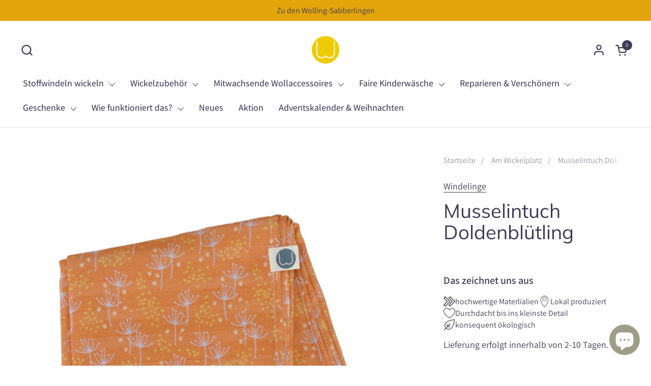

--- FILE ---
content_type: text/html; charset=utf-8
request_url: https://windelinge.de/products/kopie-von-musselintuch-skanehastling-gots
body_size: 91477
content:
<!doctype html><html class="no-js" lang="de" dir="ltr">
  <head>





  <meta name="google-site-verification" content="tp2K_d2xfljkHV8phnk9kuPwTXChs3VVLshYfbjRu7s" />
	<!-- PANDECTES-GDPR: DO NOT MODIFY AUTO GENERATED CODE BELOW --><script id="pandectes-rules">      window.PandectesSettings = {"store":{"plan":"basic","theme":"Combine","primaryLocale":"de","adminMode":false},"tsPublished":1677763537,"declaration":{"showPurpose":false,"showProvider":false,"showDateGenerated":true},"language":{"languageMode":"Single","fallbackLanguage":"de","languageDetection":"browser","languagesSupported":[]},"texts":{"managed":{"headerText":{"de":"Wir respektieren deine Privatsphäre"},"consentText":{"de":"Diese Website verwendet Cookies, um Ihnen das beste Erlebnis zu bieten."},"dismissButtonText":{"de":"Okay"},"linkText":{"de":"Mehr erfahren"},"imprintText":{"de":"Impressum"},"preferencesButtonText":{"de":"Einstellungen"},"allowButtonText":{"de":"Annehmen"},"denyButtonText":{"de":"Ablehnen"},"leaveSiteButtonText":{"de":"Diese Seite verlassen"},"cookiePolicyText":{"de":"Cookie-Richtlinie"},"preferencesPopupTitleText":{"de":"Einwilligungseinstellungen verwalten"},"preferencesPopupIntroText":{"de":"Wir verwenden Cookies, um die Funktionalität der Website zu optimieren, die Leistung zu analysieren und Ihnen ein personalisiertes Erlebnis zu bieten. Einige Cookies sind für den ordnungsgemäßen Betrieb der Website unerlässlich. Diese Cookies können nicht deaktiviert werden. In diesem Fenster können Sie Ihre Präferenzen für Cookies verwalten."},"preferencesPopupCloseButtonText":{"de":"Schließen"},"preferencesPopupAcceptAllButtonText":{"de":"Alles Akzeptieren"},"preferencesPopupRejectAllButtonText":{"de":"Alles ablehnen"},"preferencesPopupSaveButtonText":{"de":"Auswahl speichern"},"accessSectionTitleText":{"de":"Datenübertragbarkeit"},"accessSectionParagraphText":{"de":"Sie haben das Recht, jederzeit auf Ihre Daten zuzugreifen."},"rectificationSectionTitleText":{"de":"Datenberichtigung"},"rectificationSectionParagraphText":{"de":"Sie haben das Recht, die Aktualisierung Ihrer Daten zu verlangen, wann immer Sie dies für angemessen halten."},"erasureSectionTitleText":{"de":"Recht auf Vergessenwerden"},"erasureSectionParagraphText":{"de":"Sie haben das Recht, die Löschung aller Ihrer Daten zu verlangen. Danach können Sie nicht mehr auf Ihr Konto zugreifen."}},"categories":{"strictlyNecessaryCookiesTitleText":{"de":"Unbedingt erforderlich"},"functionalityCookiesTitleText":{"de":"Funktionale Cookies"},"performanceCookiesTitleText":{"de":"Performance-Cookies"},"targetingCookiesTitleText":{"de":"Targeting-Cookies"},"unclassifiedCookiesTitleText":{"de":"Unklassifizierte Cookies"},"strictlyNecessaryCookiesDescriptionText":{"de":"Diese Cookies sind unerlässlich, damit Sie sich auf der Website bewegen und ihre Funktionen nutzen können, z. B. den Zugriff auf sichere Bereiche der Website. Ohne diese Cookies kann die Website nicht richtig funktionieren."},"functionalityCookiesDescriptionText":{"de":"Diese Cookies ermöglichen es der Website, verbesserte Funktionalität und Personalisierung bereitzustellen. Sie können von uns oder von Drittanbietern gesetzt werden, deren Dienste wir auf unseren Seiten hinzugefügt haben. Wenn Sie diese Cookies nicht zulassen, funktionieren einige oder alle dieser Dienste möglicherweise nicht richtig."},"performanceCookiesDescriptionText":{"de":"Diese Cookies ermöglichen es uns, die Leistung unserer Website zu überwachen und zu verbessern. Sie ermöglichen es uns beispielsweise, Besuche zu zählen, Verkehrsquellen zu identifizieren und zu sehen, welche Teile der Website am beliebtesten sind."},"targetingCookiesDescriptionText":{"de":"Diese Cookies können von unseren Werbepartnern über unsere Website gesetzt werden. Sie können von diesen Unternehmen verwendet werden, um ein Profil Ihrer Interessen zu erstellen und Ihnen relevante Werbung auf anderen Websites anzuzeigen. Sie speichern keine direkten personenbezogenen Daten, sondern basieren auf der eindeutigen Identifizierung Ihres Browsers und Ihres Internetgeräts. Wenn Sie diese Cookies nicht zulassen, erleben Sie weniger zielgerichtete Werbung."},"unclassifiedCookiesDescriptionText":{"de":"Unklassifizierte Cookies sind Cookies, die wir gerade zusammen mit den Anbietern einzelner Cookies klassifizieren."}},"auto":{"declName":{"de":"Name"},"declPath":{"de":"Weg"},"declType":{"de":"Typ"},"declDomain":{"de":"Domain"},"declPurpose":{"de":"Zweck"},"declProvider":{"de":"Anbieter"},"declRetention":{"de":"Zurückbehaltung"},"declFirstParty":{"de":"First-party"},"declThirdParty":{"de":"Drittanbieter"},"cookiesDetailsText":{"de":"Cookie-Details"},"preferencesPopupAlwaysAllowedText":{"de":"Immer erlaubt"},"submitButton":{"de":"einreichen"},"submittingButton":{"de":"Senden..."},"cancelButton":{"de":"Abbrechen"},"guestsSupportInfoText":{"de":"Bitte loggen Sie sich mit Ihrem Kundenkonto ein, um fortzufahren."},"guestsSupportEmailPlaceholder":{"de":"E-Mail-Addresse"},"guestsSupportEmailValidationError":{"de":"Email ist ungültig"},"guestsSupportEmailSuccessTitle":{"de":"Vielen Dank für die Anfrage"},"guestsSupportEmailFailureTitle":{"de":"Ein Problem ist aufgetreten"},"guestsSupportEmailSuccessMessage":{"de":"Wenn Sie als Kunde dieses Shops registriert sind, erhalten Sie in Kürze eine E-Mail mit Anweisungen zum weiteren Vorgehen."},"guestsSupportEmailFailureMessage":{"de":"Ihre Anfrage wurde nicht übermittelt. Bitte versuchen Sie es erneut und wenn das Problem weiterhin besteht, wenden Sie sich an den Shop-Inhaber, um Hilfe zu erhalten."},"confirmationSuccessTitle":{"de":"Ihre Anfrage wurde bestätigt"},"confirmationFailureTitle":{"de":"Ein Problem ist aufgetreten"},"confirmationSuccessMessage":{"de":"Wir werden uns in Kürze zu Ihrem Anliegen bei Ihnen melden."},"confirmationFailureMessage":{"de":"Ihre Anfrage wurde nicht bestätigt. Bitte versuchen Sie es erneut und wenn das Problem weiterhin besteht, wenden Sie sich an den Ladenbesitzer, um Hilfe zu erhalten"},"consentSectionTitleText":{"de":"Ihre Cookie-Einwilligung"},"consentSectionNoConsentText":{"de":"Sie haben der Cookie-Richtlinie dieser Website nicht zugestimmt."},"consentSectionConsentedText":{"de":"Sie haben der Cookie-Richtlinie dieser Website zugestimmt am"},"consentStatus":{"de":"Einwilligungspräferenz"},"consentDate":{"de":"Zustimmungsdatum"},"consentId":{"de":"Einwilligungs-ID"},"consentSectionChangeConsentActionText":{"de":"Einwilligungspräferenz ändern"},"accessSectionGDPRRequestsActionText":{"de":"Anfragen betroffener Personen"},"accessSectionAccountInfoActionText":{"de":"persönliche Daten"},"accessSectionOrdersRecordsActionText":{"de":"Aufträge"},"accessSectionDownloadReportActionText":{"de":"Alles herunterladen"},"rectificationCommentPlaceholder":{"de":"Beschreiben Sie, was Sie aktualisieren möchten"},"rectificationCommentValidationError":{"de":"Kommentar ist erforderlich"},"rectificationSectionEditAccountActionText":{"de":"Fordern Sie ein Update an"},"erasureSectionRequestDeletionActionText":{"de":"Löschung personenbezogener Daten anfordern"}}},"library":{"previewMode":false,"fadeInTimeout":0,"defaultBlocked":7,"showLink":true,"showImprintLink":true,"enabled":true,"cookie":{"name":"_pandectes_gdpr","expiryDays":365,"secure":true},"dismissOnScroll":false,"dismissOnWindowClick":false,"dismissOnTimeout":false,"palette":{"popup":{"background":"#FFFFFF","backgroundForCalculations":{"a":1,"b":255,"g":255,"r":255},"text":"#000000"},"button":{"background":"#000000","backgroundForCalculations":{"a":1,"b":0,"g":0,"r":0},"text":"#FFFFFF","textForCalculation":{"a":1,"b":255,"g":255,"r":255},"border":"transparent"}},"content":{"href":"https://windelinge.myshopify.com/policies/privacy-policy","imprintHref":"/","close":"&#10005;","target":"","logo":"<img class=\"cc-banner-logo\" height=\"40\" width=\"40\" src=\"https://cdn.shopify.com/s/files/1/0564/9770/1041/t/16/assets/pandectes-logo.png?v=1677763099\" alt=\"Windelinge\" />"},"window":"<div role=\"dialog\" aria-live=\"polite\" aria-label=\"cookieconsent\" aria-describedby=\"cookieconsent:desc\" id=\"pandectes-banner\" class=\"cc-window-wrapper cc-popup-wrapper\"><div class=\"pd-cookie-banner-window cc-window {{classes}}\"><!--googleoff: all-->{{children}}<!--googleon: all--></div></div>","compliance":{"opt-both":"<div class=\"cc-compliance cc-highlight\">{{deny}}{{allow}}</div>"},"type":"opt-both","layouts":{"basic":"{{logo}}{{messagelink}}{{compliance}}{{close}}"},"position":"popup","theme":"classic","revokable":true,"animateRevokable":false,"revokableReset":false,"revokableLogoUrl":"https://cdn.shopify.com/s/files/1/0564/9770/1041/t/16/assets/pandectes-reopen-logo.png?v=1677763248","revokablePlacement":"bottom-left","revokableMarginHorizontal":15,"revokableMarginVertical":15,"static":false,"autoAttach":true,"hasTransition":true,"blacklistPage":[""]},"geolocation":{"brOnly":false,"caOnly":false,"euOnly":false,"jpOnly":false,"thOnly":false,"canadaOnly":false,"globalVisibility":true},"dsr":{"guestsSupport":false,"accessSectionDownloadReportAuto":false},"banner":{"resetTs":1677763097,"extraCss":"        .cc-banner-logo {max-width: 24em!important;}    @media(min-width: 768px) {.cc-window.cc-floating{max-width: 24em!important;width: 24em!important;}}    .cc-message, .cc-header, .cc-logo {text-align: left}    .cc-window-wrapper{z-index: 2147483647;-webkit-transition: opacity 1s ease;  transition: opacity 1s ease;}    .cc-window{z-index: 2147483647;font-family: inherit;}    .cc-header{font-family: inherit;}    .pd-cp-ui{font-family: inherit; background-color: #FFFFFF;color:#000000;}    .pd-cp-btn{background-color:#000000;color:#FFFFFF!important;}    input + .pd-cp-preferences-slider{background-color: rgba(0, 0, 0, 0.3)}    .pd-cp-scrolling-section::-webkit-scrollbar{background-color: rgba(0, 0, 0, 0.3)}    input:checked + .pd-cp-preferences-slider{background-color: rgba(0, 0, 0, 1)}    .pd-cp-scrolling-section::-webkit-scrollbar-thumb {background-color: rgba(0, 0, 0, 1)}    .pd-cp-ui-close{color:#000000;}    .pd-cp-preferences-slider:before{background-color: #FFFFFF}    .pd-cp-title:before {border-color: #000000!important}    .pd-cp-preferences-slider{background-color:#000000}    .pd-cp-toggle{color:#000000!important}    @media(max-width:699px) {.pd-cp-ui-close-top svg {fill: #000000}}    .pd-cp-toggle:hover,.pd-cp-toggle:visited,.pd-cp-toggle:active{color:#000000!important}    .pd-cookie-banner-window {box-shadow: 0 0 18px rgb(0 0 0 / 20%);}  ","customJavascript":null,"showPoweredBy":false,"isActive":true,"implicitSavePreferences":false,"cookieIcon":false,"blockBots":false,"showCookiesDetails":true,"cookiesBlockedByDefault":"7","hasTransition":true,"blockingPage":false,"showOnlyLandingPage":false,"leaveSiteUrl":"https://www.google.com","linkRespectStoreLang":false},"cookies":{"0":[{"name":"secure_customer_sig","domain":"windelinge.de","path":"/","provider":"Shopify","firstParty":true,"retention":"1 year(s)","purpose":{"de":"Used in connection with customer login."}},{"name":"localization","domain":"windelinge.de","path":"/","provider":"Shopify","firstParty":true,"retention":"1 year(s)","purpose":{"de":"Shopify store localization"}},{"name":"cart_currency","domain":"windelinge.de","path":"/","provider":"Shopify","firstParty":true,"retention":"14 day(s)","purpose":{"de":"Used in connection with shopping cart."}},{"name":"_cmp_a","domain":".windelinge.de","path":"/","provider":"Shopify","firstParty":true,"retention":"24 hour(s)","purpose":{"de":"Used for managing customer privacy settings."}},{"name":"_shopify_tm","domain":".windelinge.de","path":"/","provider":"Shopify","firstParty":true,"retention":"28 minute(s)","purpose":{"de":"Used for managing customer privacy settings."}},{"name":"_shopify_tw","domain":".windelinge.de","path":"/","provider":"Shopify","firstParty":true,"retention":"14 day(s)","purpose":{"de":"Used for managing customer privacy settings."}},{"name":"_shopify_m","domain":".windelinge.de","path":"/","provider":"Shopify","firstParty":true,"retention":"1 year(s)","purpose":{"de":"Used for managing customer privacy settings."}},{"name":"cart_sig","domain":"windelinge.de","path":"/","provider":"Shopify","firstParty":true,"retention":"14 day(s)","purpose":{"de":"Used in connection with checkout."}},{"name":"_tracking_consent","domain":".windelinge.de","path":"/","provider":"Shopify","firstParty":true,"retention":"1 year(s)","purpose":{"de":"Tracking preferences."}},{"name":"keep_alive","domain":"windelinge.de","path":"/","provider":"Shopify","firstParty":true,"retention":"30 minute(s)","purpose":{"de":"Used in connection with buyer localization."}},{"name":"shopify_pay_redirect","domain":"windelinge.de","path":"/","provider":"Shopify","firstParty":true,"retention":"58 minute(s)","purpose":{"de":"Used in connection with checkout."}},{"name":"_secure_session_id","domain":"windelinge.de","path":"/","provider":"Shopify","firstParty":true,"retention":"24 hour(s)","purpose":{"de":"Used in connection with navigation through a storefront."}}],"1":[],"2":[{"name":"_orig_referrer","domain":".windelinge.de","path":"/","provider":"Shopify","firstParty":true,"retention":"14 day(s)","purpose":{"de":"Tracks landing pages."}},{"name":"_landing_page","domain":".windelinge.de","path":"/","provider":"Shopify","firstParty":true,"retention":"14 day(s)","purpose":{"de":"Tracks landing pages."}},{"name":"_s","domain":".windelinge.de","path":"/","provider":"Shopify","firstParty":true,"retention":"30 minute(s)","purpose":{"de":"Shopify analytics."}},{"name":"_shopify_y","domain":".windelinge.de","path":"/","provider":"Shopify","firstParty":true,"retention":"1 year(s)","purpose":{"de":"Shopify analytics."}},{"name":"_shopify_s","domain":".windelinge.de","path":"/","provider":"Shopify","firstParty":true,"retention":"30 minute(s)","purpose":{"de":"Shopify analytics."}},{"name":"_shopify_sa_t","domain":".windelinge.de","path":"/","provider":"Shopify","firstParty":true,"retention":"30 minute(s)","purpose":{"de":"Shopify analytics relating to marketing & referrals."}},{"name":"_shopify_sa_p","domain":".windelinge.de","path":"/","provider":"Shopify","firstParty":true,"retention":"30 minute(s)","purpose":{"de":"Shopify analytics relating to marketing & referrals."}},{"name":"_gat","domain":".windelinge.de","path":"/","provider":"Google","firstParty":true,"retention":"31 second(s)","purpose":{"de":"Cookie is placed by Google Analytics to filter requests from bots."}},{"name":"_gid","domain":".windelinge.de","path":"/","provider":"Google","firstParty":true,"retention":"24 hour(s)","purpose":{"de":"Cookie is placed by Google Analytics to count and track pageviews."}},{"name":"_ga","domain":".windelinge.de","path":"/","provider":"Google","firstParty":true,"retention":"1 year(s)","purpose":{"de":"Cookie is set by Google Analytics with unknown functionality"}},{"name":"_y","domain":".windelinge.de","path":"/","provider":"Shopify","firstParty":true,"retention":"1 year(s)","purpose":{"de":"Shopify analytics."}}],"4":[{"name":"_gcl_au","domain":".windelinge.de","path":"/","provider":"Google","firstParty":true,"retention":"90 day(s)","purpose":{"de":"Cookie is placed by Google Tag Manager to track conversions."}},{"name":"test_cookie","domain":".doubleclick.net","path":"/","provider":"Google","firstParty":true,"retention":"15 minute(s)","purpose":{"de":"To measure the visitors’ actions after they click through from an advert. Expires after each visit."}},{"name":"IDE","domain":".doubleclick.net","path":"/","provider":"Google","firstParty":true,"retention":"1 year(s)","purpose":{"de":"To measure the visitors’ actions after they click through from an advert. Expires after 1 year."}}],"8":[]},"blocker":{"isActive":false,"googleConsentMode":{"id":"","analyticsId":"","isActive":false,"adStorageCategory":4,"analyticsStorageCategory":2,"personalizationStorageCategory":1,"functionalityStorageCategory":1,"customEvent":true,"securityStorageCategory":0,"redactData":true,"urlPassthrough":false},"facebookPixel":{"id":"","isActive":false,"ldu":false},"rakuten":{"isActive":false,"cmp":false,"ccpa":false},"gpcIsActive":false,"defaultBlocked":7,"patterns":{"whiteList":[],"blackList":{"1":[],"2":[],"4":[],"8":[]},"iframesWhiteList":[],"iframesBlackList":{"1":[],"2":[],"4":[],"8":[]},"beaconsWhiteList":[],"beaconsBlackList":{"1":[],"2":[],"4":[],"8":[]}}}}      !function(){"use strict";window.PandectesRules=window.PandectesRules||{},window.PandectesRules.manualBlacklist={1:[],2:[],4:[]},window.PandectesRules.blacklistedIFrames={1:[],2:[],4:[]},window.PandectesRules.blacklistedCss={1:[],2:[],4:[]},window.PandectesRules.blacklistedBeacons={1:[],2:[],4:[]};var e="javascript/blocked",t="_pandectes_gdpr";function r(e){return new RegExp(e.replace(/[/\\.+?$()]/g,"\\$&").replace("*","(.*)"))}var n=function(e){try{return JSON.parse(e)}catch(e){return!1}},a=function(e){var t=arguments.length>1&&void 0!==arguments[1]?arguments[1]:"log",r=new URLSearchParams(window.location.search);r.get("rules_debug")&&console[t]("PandectesRules: ".concat(e))};function s(e,t){var r=Object.keys(e);if(Object.getOwnPropertySymbols){var n=Object.getOwnPropertySymbols(e);t&&(n=n.filter((function(t){return Object.getOwnPropertyDescriptor(e,t).enumerable}))),r.push.apply(r,n)}return r}function i(e){for(var t=1;t<arguments.length;t++){var r=null!=arguments[t]?arguments[t]:{};t%2?s(Object(r),!0).forEach((function(t){o(e,t,r[t])})):Object.getOwnPropertyDescriptors?Object.defineProperties(e,Object.getOwnPropertyDescriptors(r)):s(Object(r)).forEach((function(t){Object.defineProperty(e,t,Object.getOwnPropertyDescriptor(r,t))}))}return e}function o(e,t,r){return t in e?Object.defineProperty(e,t,{value:r,enumerable:!0,configurable:!0,writable:!0}):e[t]=r,e}function c(e,t){return function(e){if(Array.isArray(e))return e}(e)||function(e,t){var r=null==e?null:"undefined"!=typeof Symbol&&e[Symbol.iterator]||e["@@iterator"];if(null==r)return;var n,a,s=[],i=!0,o=!1;try{for(r=r.call(e);!(i=(n=r.next()).done)&&(s.push(n.value),!t||s.length!==t);i=!0);}catch(e){o=!0,a=e}finally{try{i||null==r.return||r.return()}finally{if(o)throw a}}return s}(e,t)||u(e,t)||function(){throw new TypeError("Invalid attempt to destructure non-iterable instance.\nIn order to be iterable, non-array objects must have a [Symbol.iterator]() method.")}()}function l(e){return function(e){if(Array.isArray(e))return d(e)}(e)||function(e){if("undefined"!=typeof Symbol&&null!=e[Symbol.iterator]||null!=e["@@iterator"])return Array.from(e)}(e)||u(e)||function(){throw new TypeError("Invalid attempt to spread non-iterable instance.\nIn order to be iterable, non-array objects must have a [Symbol.iterator]() method.")}()}function u(e,t){if(e){if("string"==typeof e)return d(e,t);var r=Object.prototype.toString.call(e).slice(8,-1);return"Object"===r&&e.constructor&&(r=e.constructor.name),"Map"===r||"Set"===r?Array.from(e):"Arguments"===r||/^(?:Ui|I)nt(?:8|16|32)(?:Clamped)?Array$/.test(r)?d(e,t):void 0}}function d(e,t){(null==t||t>e.length)&&(t=e.length);for(var r=0,n=new Array(t);r<t;r++)n[r]=e[r];return n}var f="Pandectes"===window.navigator.userAgent;a("userAgent -> ".concat(window.navigator.userAgent.substring(0,50)));var p=function(){var e,r=arguments.length>0&&void 0!==arguments[0]?arguments[0]:t,a="; "+document.cookie,s=a.split("; "+r+"=");if(s.length<2)e={};else{var i=s.pop(),o=i.split(";");e=window.atob(o.shift())}var c=n(e);return!1!==c?c:e}(),g=window.PandectesSettings,h=g.banner.isActive,y=g.blocker.defaultBlocked,b=p&&null!==p.preferences&&void 0!==p.preferences?p.preferences:null,v=h?null===b?y:b:0,m={1:0==(1&v),2:0==(2&v),4:0==(4&v)},w=window.PandectesSettings.blocker.patterns,k=w.blackList,L=w.whiteList,P=w.iframesBlackList,C=w.iframesWhiteList,A=w.beaconsBlackList,S=w.beaconsWhiteList,_={blackList:[],whiteList:[],iframesBlackList:{1:[],2:[],4:[],8:[]},iframesWhiteList:[],beaconsBlackList:{1:[],2:[],4:[],8:[]},beaconsWhiteList:[]};[1,2,4].map((function(e){var t;m[e]||((t=_.blackList).push.apply(t,l(k[e].length?k[e].map(r):[])),_.iframesBlackList[e]=P[e].length?P[e].map(r):[],_.beaconsBlackList[e]=A[e].length?A[e].map(r):[])})),_.whiteList=L.length?L.map(r):[],_.iframesWhiteList=C.length?C.map(r):[],_.beaconsWhiteList=S.length?S.map(r):[];var B={scripts:[],iframes:{1:[],2:[],4:[]},beacons:{1:[],2:[],4:[]},css:{1:[],2:[],4:[]}},E=function(t,r){return t&&(!r||r!==e)&&(!_.blackList||_.blackList.some((function(e){return e.test(t)})))&&(!_.whiteList||_.whiteList.every((function(e){return!e.test(t)})))},O=function(e){var t=e.getAttribute("src");return _.blackList&&_.blackList.every((function(e){return!e.test(t)}))||_.whiteList&&_.whiteList.some((function(e){return e.test(t)}))},I=function(e,t){var r=_.iframesBlackList[t],n=_.iframesWhiteList;return e&&(!r||r.some((function(t){return t.test(e)})))&&(!n||n.every((function(t){return!t.test(e)})))},R=function(e,t){var r=_.beaconsBlackList[t],n=_.beaconsWhiteList;return e&&(!r||r.some((function(t){return t.test(e)})))&&(!n||n.every((function(t){return!t.test(e)})))},j=new MutationObserver((function(e){for(var t=0;t<e.length;t++)for(var r=e[t].addedNodes,n=0;n<r.length;n++){var a=r[n],s=a.dataset&&a.dataset.cookiecategory;if(1===a.nodeType&&"LINK"===a.tagName){var i=a.dataset&&a.dataset.href;if(i&&s)switch(s){case"functionality":case"C0001":B.css[1].push(i);break;case"performance":case"C0002":B.css[2].push(i);break;case"targeting":case"C0003":B.css[4].push(i)}}}})),x=new MutationObserver((function(t){for(var r=0;r<t.length;r++)for(var n=t[r].addedNodes,a=function(t){var r=n[t],a=r.src||r.dataset&&r.dataset.src,s=r.dataset&&r.dataset.cookiecategory;if(1===r.nodeType&&"IFRAME"===r.tagName){if(a){var i=!1;I(a,1)||"functionality"===s||"C0001"===s?(i=!0,B.iframes[1].push(a)):I(a,2)||"performance"===s||"C0002"===s?(i=!0,B.iframes[2].push(a)):(I(a,4)||"targeting"===s||"C0003"===s)&&(i=!0,B.iframes[4].push(a)),i&&(r.removeAttribute("src"),r.setAttribute("data-src",a))}}else if(1===r.nodeType&&"IMG"===r.tagName){if(a){var o=!1;R(a,1)?(o=!0,B.beacons[1].push(a)):R(a,2)?(o=!0,B.beacons[2].push(a)):R(a,4)&&(o=!0,B.beacons[4].push(a)),o&&(r.removeAttribute("src"),r.setAttribute("data-src",a))}}else if(1===r.nodeType&&"LINK"===r.tagName){var c=r.dataset&&r.dataset.href;if(c&&s)switch(s){case"functionality":case"C0001":B.css[1].push(c);break;case"performance":case"C0002":B.css[2].push(c);break;case"targeting":case"C0003":B.css[4].push(c)}}else if(1===r.nodeType&&"SCRIPT"===r.tagName){var l=r.type,u=!1;if(E(a,l))u=!0;else if(a&&s)switch(s){case"functionality":case"C0001":u=!0,window.PandectesRules.manualBlacklist[1].push(a);break;case"performance":case"C0002":u=!0,window.PandectesRules.manualBlacklist[2].push(a);break;case"targeting":case"C0003":u=!0,window.PandectesRules.manualBlacklist[4].push(a)}if(u){B.scripts.push([r,l]),r.type=e;r.addEventListener("beforescriptexecute",(function t(n){r.getAttribute("type")===e&&n.preventDefault(),r.removeEventListener("beforescriptexecute",t)})),r.parentElement&&r.parentElement.removeChild(r)}}},s=0;s<n.length;s++)a(s)})),T=document.createElement,N={src:Object.getOwnPropertyDescriptor(HTMLScriptElement.prototype,"src"),type:Object.getOwnPropertyDescriptor(HTMLScriptElement.prototype,"type")};window.PandectesRules.unblockCss=function(e){var t=B.css[e]||[];t.length&&a("Unblocking CSS for ".concat(e)),t.forEach((function(e){var t=document.querySelector('link[data-href^="'.concat(e,'"]'));t.removeAttribute("data-href"),t.href=e})),B.css[e]=[]},window.PandectesRules.unblockIFrames=function(e){var t=B.iframes[e]||[];t.length&&a("Unblocking IFrames for ".concat(e)),_.iframesBlackList[e]=[],t.forEach((function(e){var t=document.querySelector('iframe[data-src^="'.concat(e,'"]'));t.removeAttribute("data-src"),t.src=e})),B.iframes[e]=[]},window.PandectesRules.unblockBeacons=function(e){var t=B.beacons[e]||[];t.length&&a("Unblocking Beacons for ".concat(e)),_.beaconsBlackList[e]=[],t.forEach((function(e){var t=document.querySelector('img[data-src^="'.concat(e,'"]'));t.removeAttribute("data-src"),t.src=e})),B.beacons[e]=[]},window.PandectesRules.unblock=function(t){t.length<1?(_.blackList=[],_.whiteList=[],_.iframesBlackList=[],_.iframesWhiteList=[]):(_.blackList&&(_.blackList=_.blackList.filter((function(e){return t.every((function(t){return"string"==typeof t?!e.test(t):t instanceof RegExp?e.toString()!==t.toString():void 0}))}))),_.whiteList&&(_.whiteList=[].concat(l(_.whiteList),l(t.map((function(e){if("string"==typeof e){var t=".*"+r(e)+".*";if(_.whiteList.every((function(e){return e.toString()!==t.toString()})))return new RegExp(t)}else if(e instanceof RegExp&&_.whiteList.every((function(t){return t.toString()!==e.toString()})))return e;return null})).filter(Boolean)))));for(var n=document.querySelectorAll('script[type="'.concat(e,'"]')),s=0;s<n.length;s++){var i=n[s];O(i)&&(B.scripts.push([i,"application/javascript"]),i.parentElement.removeChild(i))}var o=0;l(B.scripts).forEach((function(e,t){var r=c(e,2),n=r[0],a=r[1];if(O(n)){for(var s=document.createElement("script"),i=0;i<n.attributes.length;i++){var l=n.attributes[i];"src"!==l.name&&"type"!==l.name&&s.setAttribute(l.name,n.attributes[i].value)}s.setAttribute("src",n.src),s.setAttribute("type",a||"application/javascript"),document.head.appendChild(s),B.scripts.splice(t-o,1),o++}})),0==_.blackList.length&&0===_.iframesBlackList[1].length&&0===_.iframesBlackList[2].length&&0===_.iframesBlackList[4].length&&0===_.beaconsBlackList[1].length&&0===_.beaconsBlackList[2].length&&0===_.beaconsBlackList[4].length&&(a("Disconnecting observers"),x.disconnect(),j.disconnect())};var D=window.PandectesSettings.blocker,M=setInterval((function(){window.Shopify&&(clearInterval(M),window.Shopify.loadFeatures&&window.Shopify.loadFeatures([{name:"consent-tracking-api",version:"0.1"}],(function(e){if(e)a("CustomerPrivacy API -> failed to load","warning");else if(a("CustomerPrivacy API -> loaded successfully"),(f||(0==(2&v)||0==(4&v)))&&window.Shopify.customerPrivacy.setTrackingConsent(!0,(function(e){e&&e.error?a("CustomerPrivacy API -> failed to allow tracking","error"):a("CustomerPrivacy API (Rules) -> tracking allowed")})),D.gpcIsActive&&"CCPA"===window.Shopify.customerPrivacy.getRegulation()){var t=navigator.globalPrivacyControl;void 0!==t?window.Shopify.customerPrivacy.setCCPAConsent(!t,(function(e){e&&e.error?a("CustomerPrivacy API -> failed to set CCPA consent","error"):a("CustomerPrivacy API (Rules) -> CCPA data sell "+(t?"disallowed":"allowed"))})):a("navigator.globalPrivacyControl is not set")}})))}),10),W=window.PandectesSettings,z=W.banner.isActive,F=W.blocker.googleConsentMode,U=F.isActive,q=F.customEvent,H=F.redactData,$=F.urlPassthrough,G=F.adStorageCategory,K=F.analyticsStorageCategory,J=F.functionalityStorageCategory,Y=F.personalizationStorageCategory,Q=F.securityStorageCategory;function V(){window.dataLayer.push(arguments)}window.dataLayer=window.dataLayer||[];var X,Z,ee={hasInitialized:!1,ads_data_redaction:!1,url_passthrough:!1,storage:{ad_storage:"granted",analytics_storage:"granted",functionality_storage:"granted",personalization_storage:"granted",security_storage:"granted",wait_for_update:500}};if(z&&U){var te=0==(v&G)?"granted":"denied",re=0==(v&K)?"granted":"denied",ne=0==(v&J)?"granted":"denied",ae=0==(v&Y)?"granted":"denied",se=0==(v&Q)?"granted":"denied";ee.hasInitialized=!0,ee.ads_data_redaction="denied"===te&&H,ee.url_passthrough=$,ee.storage.ad_storage=te,ee.storage.analytics_storage=re,ee.storage.functionality_storage=ne,ee.storage.personalization_storage=ae,ee.storage.security_storage=se,ee.ads_data_redaction&&V("set","ads_data_redaction",ee.ads_data_redaction),ee.url_passthrough&&V("set","url_passthrough",ee.url_passthrough),V("consent","default",ee.storage),q&&(Z=7===(X=v)?"deny":0===X?"allow":"mixed",window.dataLayer.push({event:"Pandectes_Consent_Update",pandectes_status:Z,pandectes_categories:{C0000:"allow",C0001:m[1]?"allow":"deny",C0002:m[2]?"allow":"deny",C0003:m[4]?"allow":"deny"}})),a("Google consent mode initialized")}window.PandectesRules.gcm=ee;var ie=window.PandectesSettings,oe=ie.banner.isActive,ce=ie.blocker.isActive;a("Blocker -> "+(ce?"Active":"Inactive")),a("Banner -> "+(oe?"Active":"Inactive")),a("ActualPrefs -> "+v);var le=null===b&&/\/checkouts\//.test(window.location.pathname);0!==v&&!1===f&&ce&&!le?(a("Blocker will execute"),document.createElement=function(){for(var t=arguments.length,r=new Array(t),n=0;n<t;n++)r[n]=arguments[n];if("script"!==r[0].toLowerCase())return T.bind?T.bind(document).apply(void 0,r):T;var a=T.bind(document).apply(void 0,r);try{Object.defineProperties(a,{src:i(i({},N.src),{},{set:function(t){E(t,a.type)&&N.type.set.call(this,e),N.src.set.call(this,t)}}),type:i(i({},N.type),{},{get:function(){var t=N.type.get.call(this);return t===e||E(this.src,t)?null:t},set:function(t){var r=E(a.src,a.type)?e:t;N.type.set.call(this,r)}})}),a.setAttribute=function(t,r){if("type"===t){var n=E(a.src,a.type)?e:r;N.type.set.call(a,n)}else"src"===t?(E(r,a.type)&&N.type.set.call(a,e),N.src.set.call(a,r)):HTMLScriptElement.prototype.setAttribute.call(a,t,r)}}catch(e){console.warn("Yett: unable to prevent script execution for script src ",a.src,".\n",'A likely cause would be because you are using a third-party browser extension that monkey patches the "document.createElement" function.')}return a},x.observe(document.documentElement,{childList:!0,subtree:!0}),j.observe(document.documentElement,{childList:!0,subtree:!0})):a("Blocker will not execute")}();
</script>
    
    <meta charset="utf-8">
    <meta http-equiv="X-UA-Compatible" content="IE=edge,chrome=1">
    <meta name="viewport" content="width=device-width, initial-scale=1.0, height=device-height, minimum-scale=1.0">
  <meta name="p:domain_verify" content="d29f247268feadf7decde767c1113bd7"/><link rel="shortcut icon" href="//windelinge.de/cdn/shop/files/windeling-logo_00cdeb52-bd39-48aa-824f-ab3910fb1361.png?crop=center&height=32&v=1630613995&width=32" type="image/png" /><title>Musselintuch Doldenblütling &ndash; Windelinge
</title><meta name="description" content="Ob als Windeleinlage, Halstuch oder Tischdecke. Mulltücher sind vielseitig einsetzbar und halten eine Ewigkeit. Unsere Version ist besonders hübsch und aus Baumwolle aus kontrolliert biologischem Anbau. Alle Farben sind nach höchsten Standards zertifiziert und können bedenkenlos an Babypo oder um den Kinderhals. Ein Mu">

<meta property="og:site_name" content="Windelinge">
<meta property="og:url" content="https://windelinge.de/products/kopie-von-musselintuch-skanehastling-gots">
<meta property="og:title" content="Musselintuch Doldenblütling">
<meta property="og:type" content="product">
<meta property="og:description" content="Ob als Windeleinlage, Halstuch oder Tischdecke. Mulltücher sind vielseitig einsetzbar und halten eine Ewigkeit. Unsere Version ist besonders hübsch und aus Baumwolle aus kontrolliert biologischem Anbau. Alle Farben sind nach höchsten Standards zertifiziert und können bedenkenlos an Babypo oder um den Kinderhals. Ein Mu"><meta property="og:image" content="http://windelinge.de/cdn/shop/products/MusselintuchkomischePflanzenorange.jpg?v=1689168397">
  <meta property="og:image:secure_url" content="https://windelinge.de/cdn/shop/products/MusselintuchkomischePflanzenorange.jpg?v=1689168397">
  <meta property="og:image:width" content="1020">
  <meta property="og:image:height" content="1020"><meta property="og:price:amount" content="15,50">
  <meta property="og:price:currency" content="EUR"><meta name="twitter:card" content="summary_large_image">
<meta name="twitter:title" content="Musselintuch Doldenblütling">
<meta name="twitter:description" content="Ob als Windeleinlage, Halstuch oder Tischdecke. Mulltücher sind vielseitig einsetzbar und halten eine Ewigkeit. Unsere Version ist besonders hübsch und aus Baumwolle aus kontrolliert biologischem Anbau. Alle Farben sind nach höchsten Standards zertifiziert und können bedenkenlos an Babypo oder um den Kinderhals. Ein Mu"><script type="application/ld+json">
  [
    {
      "@context": "https://schema.org",
      "@type": "WebSite",
      "name": "Windelinge",
      "url": "https:\/\/windelinge.de"
    },
    {
      "@context": "https://schema.org",
      "@type": "Organization",
      "name": "Windelinge",
      "url": "https:\/\/windelinge.de"
    }
  ]
</script>

<script type="application/ld+json">
{
  "@context": "http://schema.org",
  "@type": "BreadcrumbList",
  "itemListElement": [
    {
      "@type": "ListItem",
      "position": 1,
      "name": "Startseite",
      "item": "https://windelinge.de"
    },{
        "@type": "ListItem",
        "position": 2,
        "name": "Musselintuch Doldenblütling",
        "item": "https://windelinge.de/products/kopie-von-musselintuch-skanehastling-gots"
      }]
}
</script><script type="application/ld+json">
  {
    "@context": "http://schema.org",
    "@type": "Product",
    "name": "Musselintuch Doldenblütling",
    "url": "https:\/\/windelinge.de\/products\/kopie-von-musselintuch-skanehastling-gots",
    "offers": [{
          "@type" : "Offer","availability" : "http://schema.org/OutOfStock",
          "price" : 15.5,
          "priceCurrency" : "EUR",
          "url" : "https:\/\/windelinge.de\/products\/kopie-von-musselintuch-skanehastling-gots?variant=44092878127369"
        },
{
          "@type" : "Offer","availability" : "http://schema.org/OutOfStock",
          "price" : 32.9,
          "priceCurrency" : "EUR",
          "url" : "https:\/\/windelinge.de\/products\/kopie-von-musselintuch-skanehastling-gots?variant=44092878160137"
        }
],
    "brand": {
      "@type": "Brand",
      "name": "Windelinge"
    },
    "description": "Ob als Windeleinlage, Halstuch oder Tischdecke. Mulltücher sind vielseitig einsetzbar und halten eine Ewigkeit. Unsere Version ist besonders hübsch und aus Baumwolle aus kontrolliert biologischem Anbau. Alle Farben sind nach höchsten Standards zertifiziert und können bedenkenlos an Babypo oder um den Kinderhals. Ein Mulltuch in der Tasche bietet unterwegs und zuhause vielseitige Einsatzmöglichkeiten, als kleine Decke, Mundabwischer, Halswärmer oder Unterlage zum Sitzen oder wickeln. \nZusammensetzung: 100% Baumwolle (kbA)\nwaschbar bei 40 Grad, trocknergeeignet",
    "category": "Musselintuch",
    "image": {
      "@type": "ImageObject",
      "url": "https:\/\/windelinge.de\/cdn\/shop\/products\/MusselintuchkomischePflanzenorange.jpg?v=1689168397",
      "image": "https:\/\/windelinge.de\/cdn\/shop\/products\/MusselintuchkomischePflanzenorange.jpg?v=1689168397",
      "name": "Musselintuch Doldenblütling",
      "width": "1020",
      "height": "1020"
    }
  }
  </script><link rel="canonical" href="https://windelinge.de/products/kopie-von-musselintuch-skanehastling-gots">
  
    <link rel="preconnect" href="https://cdn.shopify.com"><link rel="preconnect" href="https://fonts.shopifycdn.com" crossorigin><link rel="preload" href="//windelinge.de/cdn/fonts/muli/muli_n4.e949947cfff05efcc994b2e2db40359a04fa9a92.woff2" as="font" type="font/woff2" crossorigin><link rel="preload" href="//windelinge.de/cdn/fonts/assistant/assistant_n4.9120912a469cad1cc292572851508ca49d12e768.woff2" as="font" type="font/woff2" crossorigin><link rel="preload" href="//windelinge.de/cdn/fonts/muli/muli_n4.e949947cfff05efcc994b2e2db40359a04fa9a92.woff2" as="font" type="font/woff2" crossorigin><style type="text/css">
@font-face {
  font-family: Muli;
  font-weight: 400;
  font-style: normal;
  font-display: swap;
  src: url("//windelinge.de/cdn/fonts/muli/muli_n4.e949947cfff05efcc994b2e2db40359a04fa9a92.woff2") format("woff2"),
       url("//windelinge.de/cdn/fonts/muli/muli_n4.35355e4a0c27c9bc94d9af3f9bcb586d8229277a.woff") format("woff");
}
@font-face {
  font-family: Assistant;
  font-weight: 400;
  font-style: normal;
  font-display: swap;
  src: url("//windelinge.de/cdn/fonts/assistant/assistant_n4.9120912a469cad1cc292572851508ca49d12e768.woff2") format("woff2"),
       url("//windelinge.de/cdn/fonts/assistant/assistant_n4.6e9875ce64e0fefcd3f4446b7ec9036b3ddd2985.woff") format("woff");
}
@font-face {
  font-family: Assistant;
  font-weight: 500;
  font-style: normal;
  font-display: swap;
  src: url("//windelinge.de/cdn/fonts/assistant/assistant_n5.26caedc0c0f332f957d0fb6b24adee050844cce5.woff2") format("woff2"),
       url("//windelinge.de/cdn/fonts/assistant/assistant_n5.d09f0488bf8aadd48534c94ac3f185fbc9ddb168.woff") format("woff");
}
@font-face {
  font-family: Assistant;
  font-weight: 600;
  font-style: normal;
  font-display: swap;
  src: url("//windelinge.de/cdn/fonts/assistant/assistant_n6.b2cbcfa81550fc99b5d970d0ef582eebcbac24e0.woff2") format("woff2"),
       url("//windelinge.de/cdn/fonts/assistant/assistant_n6.5dced1e1f897f561a8304b6ef1c533d81fd1c6e0.woff") format("woff");
}
@font-face {
  font-family: Muli;
  font-weight: 400;
  font-style: normal;
  font-display: swap;
  src: url("//windelinge.de/cdn/fonts/muli/muli_n4.e949947cfff05efcc994b2e2db40359a04fa9a92.woff2") format("woff2"),
       url("//windelinge.de/cdn/fonts/muli/muli_n4.35355e4a0c27c9bc94d9af3f9bcb586d8229277a.woff") format("woff");
}
@font-face {
  font-family: Muli;
  font-weight: 500;
  font-style: normal;
  font-display: swap;
  src: url("//windelinge.de/cdn/fonts/muli/muli_n5.42406f20a7ccca1e01311dc690905ffca2c49e4b.woff2") format("woff2"),
       url("//windelinge.de/cdn/fonts/muli/muli_n5.edc61b4ccf7201dbc1e6093959c796eeb8e38e67.woff") format("woff");
}



</style>
<style type="text/css">

  :root {

    /* Font variables */

    --font-stack-headings-primary: Muli, sans-serif;
    --font-weight-headings-primary: 400;
    --font-style-headings-primary: normal;

    --font-stack-body-primary: Assistant, sans-serif;
    --font-weight-body-primary: 400;--font-weight-body-primary-bold: 600;--font-weight-body-primary-medium: 500;--font-style-body-primary: normal;

    --font-stack-body-secondary: Muli, sans-serif;
    --font-weight-body-secondary: 400;--font-weight-body-secondary-bold: 500;--font-style-body-secondary: normal;

    --font-weight-menu: var(--font-weight-body-primary-medium);
    --font-weight-buttons: var(--font-weight-body-primary-medium);

    --base-headings-primary-size: 46;
    --base-headings-secondary-size: ;
    --base-headings-line: 1;
    --base-headings-spacing: 0.0em;

    --base-body-primary-size: 18;
    --base-body-secondary-size: 18;
    --base-body-line: 1.4;

    /* Color variables */

    --color-background-header: #ffffff;
    --color-text-header: #403b56;
    --color-foreground-header: #fff;
    --color-borders-header: rgba(64, 59, 86, 0.15);

    --color-background-main: #FFFFFF;
    --color-secondary-background-main: rgba(64, 59, 86, 0.08);
    --color-third-background-main: rgba(64, 59, 86, 0.04);
    --color-fourth-background-main: rgba(64, 59, 86, 0.02);
    --color-opacity-background-main: rgba(255, 255, 255, 0);
    --color-text-main: #403b56;
    --color-foreground-main: #fff;
    --color-secondary-text-main: rgba(64, 59, 86, 0.6);
    --color-borders-main: rgba(64, 59, 86, 0.1);
    --color-background-main-alternate: #f2efec;

    --color-background-product-card: rgba(0,0,0,0);
    --color-background-cart-card: rgba(0,0,0,0);

    --color-background-footer: #f2efec;
    --color-text-footer: #403b56;
    --color-borders-footer: rgba(64, 59, 86, 0.15);

    --color-borders-forms-primary: rgba(64, 59, 86, 0.3);
    --color-borders-forms-secondary: rgba(64, 59, 86, 0.6);

    /* Borders */

    --border-width-cards: px;
    --border-radius-cards: 0px;
    --border-width-buttons: 1px;
    --border-radius-buttons: 6px;
    --border-width-forms: 2px;
    --border-radius-forms: 22px;
    --border-radius-widgets: 5px;


    /* Layout */
    --grid-gap-original-base: 24px;
    --container-vertical-space-base: 70px;
    --image-fit-padding: 10%;

  }

  .facets--horiz .facets__summary, #main select, .sidebar select {
    background-image: url('data:image/svg+xml;utf8,<svg fill="none" height="7" viewBox="0 0 12 7" width="12" xmlns="http://www.w3.org/2000/svg"><g fill="%23403b56"><path d="m1.2334.554688 5.65685 5.656852-.7071.70711-5.656858-5.65686z"/><path d="m11.8252 1.26221-5.65686 5.65685-.70711-.70711 5.65687-5.65685z"/></g></svg>');
  }

  .star-rating__stars {
    background-image: url('data:image/svg+xml;utf8,<svg width="20" height="14" viewBox="0 0 14 13" fill="rgba%2864%2C+59%2C+86%2C+0.1%29" xmlns="http://www.w3.org/2000/svg"><path d="m7 0 1.572 4.837h5.085l-4.114 2.99 1.572 4.836L7 9.673l-4.114 2.99 1.571-4.837-4.114-2.99h5.085L7 0Z" stroke="rgba%2864%2C+59%2C+86%2C+0.1%29" stroke-width="0"/></svg>');
  }
  .star-rating__stars-active {
    background-image: url('data:image/svg+xml;utf8,<svg width="20" height="13" viewBox="0 0 14 13" fill="none" xmlns="http://www.w3.org/2000/svg"><path d="m7 0 1.572 4.837h5.085l-4.114 2.99 1.572 4.836L7 9.673l-4.114 2.99 1.571-4.837-4.114-2.99h5.085L7 0Z" fill="%23403b56" stroke-width="0"/></svg>');
  }

</style>

<style id="root-height">
  :root {
    --window-height: 100vh;
  }
</style><link href="//windelinge.de/cdn/shop/t/16/assets/theme.css?v=162672427830523550311709741825" as="style" rel="preload"><link href="//windelinge.de/cdn/shop/t/16/assets/section-header.css?v=57008305376174229221675328262" as="style" rel="preload"><link href="//windelinge.de/cdn/shop/t/16/assets/component-product-item.css?v=145263334456806092061675328262" as="style" rel="preload"><link href="//windelinge.de/cdn/shop/t/16/assets/component-product-variants.css?v=158251034679028409841675328262" as="style" rel="preload"><link href="//windelinge.de/cdn/shop/t/16/assets/section-main-product.css?v=97395532384779176981675328261" as="style" rel="preload"><link href="//windelinge.de/cdn/shop/t/16/assets/theme.css?v=162672427830523550311709741825" rel="stylesheet" type="text/css" media="all" />
  
    <script>window.performance && window.performance.mark && window.performance.mark('shopify.content_for_header.start');</script><meta name="google-site-verification" content="dXWPbLappKVkd6ZGaNSfgDEFiT5ovDIgdHo2zBZRRVY">
<meta name="facebook-domain-verification" content="hm0l2wgqufah2rvbncvsjgp7zn89wa">
<meta id="shopify-digital-wallet" name="shopify-digital-wallet" content="/56497701041/digital_wallets/dialog">
<meta name="shopify-checkout-api-token" content="431043ad9361bfbecd1c0826fca159c5">
<meta id="in-context-paypal-metadata" data-shop-id="56497701041" data-venmo-supported="false" data-environment="production" data-locale="de_DE" data-paypal-v4="true" data-currency="EUR">
<link rel="alternate" type="application/json+oembed" href="https://windelinge.de/products/kopie-von-musselintuch-skanehastling-gots.oembed">
<script async="async" src="/checkouts/internal/preloads.js?locale=de-DE"></script>
<link rel="preconnect" href="https://shop.app" crossorigin="anonymous">
<script async="async" src="https://shop.app/checkouts/internal/preloads.js?locale=de-DE&shop_id=56497701041" crossorigin="anonymous"></script>
<script id="apple-pay-shop-capabilities" type="application/json">{"shopId":56497701041,"countryCode":"DE","currencyCode":"EUR","merchantCapabilities":["supports3DS"],"merchantId":"gid:\/\/shopify\/Shop\/56497701041","merchantName":"Windelinge","requiredBillingContactFields":["postalAddress","email"],"requiredShippingContactFields":["postalAddress","email"],"shippingType":"shipping","supportedNetworks":["visa","maestro","masterCard","amex"],"total":{"type":"pending","label":"Windelinge","amount":"1.00"},"shopifyPaymentsEnabled":true,"supportsSubscriptions":true}</script>
<script id="shopify-features" type="application/json">{"accessToken":"431043ad9361bfbecd1c0826fca159c5","betas":["rich-media-storefront-analytics"],"domain":"windelinge.de","predictiveSearch":true,"shopId":56497701041,"locale":"de"}</script>
<script>var Shopify = Shopify || {};
Shopify.shop = "windelinge.myshopify.com";
Shopify.locale = "de";
Shopify.currency = {"active":"EUR","rate":"1.0"};
Shopify.country = "DE";
Shopify.theme = {"name":"Combine","id":140839452937,"schema_name":"Combine","schema_version":"1.2.0","theme_store_id":1826,"role":"main"};
Shopify.theme.handle = "null";
Shopify.theme.style = {"id":null,"handle":null};
Shopify.cdnHost = "windelinge.de/cdn";
Shopify.routes = Shopify.routes || {};
Shopify.routes.root = "/";</script>
<script type="module">!function(o){(o.Shopify=o.Shopify||{}).modules=!0}(window);</script>
<script>!function(o){function n(){var o=[];function n(){o.push(Array.prototype.slice.apply(arguments))}return n.q=o,n}var t=o.Shopify=o.Shopify||{};t.loadFeatures=n(),t.autoloadFeatures=n()}(window);</script>
<script>
  window.ShopifyPay = window.ShopifyPay || {};
  window.ShopifyPay.apiHost = "shop.app\/pay";
  window.ShopifyPay.redirectState = null;
</script>
<script id="shop-js-analytics" type="application/json">{"pageType":"product"}</script>
<script defer="defer" async type="module" src="//windelinge.de/cdn/shopifycloud/shop-js/modules/v2/client.init-shop-cart-sync_XknANqpX.de.esm.js"></script>
<script defer="defer" async type="module" src="//windelinge.de/cdn/shopifycloud/shop-js/modules/v2/chunk.common_DvdeXi9P.esm.js"></script>
<script type="module">
  await import("//windelinge.de/cdn/shopifycloud/shop-js/modules/v2/client.init-shop-cart-sync_XknANqpX.de.esm.js");
await import("//windelinge.de/cdn/shopifycloud/shop-js/modules/v2/chunk.common_DvdeXi9P.esm.js");

  window.Shopify.SignInWithShop?.initShopCartSync?.({"fedCMEnabled":true,"windoidEnabled":true});

</script>
<script>
  window.Shopify = window.Shopify || {};
  if (!window.Shopify.featureAssets) window.Shopify.featureAssets = {};
  window.Shopify.featureAssets['shop-js'] = {"shop-cart-sync":["modules/v2/client.shop-cart-sync_D9JQGxjh.de.esm.js","modules/v2/chunk.common_DvdeXi9P.esm.js"],"init-fed-cm":["modules/v2/client.init-fed-cm_DMo35JdQ.de.esm.js","modules/v2/chunk.common_DvdeXi9P.esm.js"],"init-windoid":["modules/v2/client.init-windoid_B3VvhkL7.de.esm.js","modules/v2/chunk.common_DvdeXi9P.esm.js"],"shop-cash-offers":["modules/v2/client.shop-cash-offers_CYQv6hn3.de.esm.js","modules/v2/chunk.common_DvdeXi9P.esm.js","modules/v2/chunk.modal_CkJq5XGD.esm.js"],"shop-button":["modules/v2/client.shop-button_Baq_RTkq.de.esm.js","modules/v2/chunk.common_DvdeXi9P.esm.js"],"init-shop-email-lookup-coordinator":["modules/v2/client.init-shop-email-lookup-coordinator_Bz_MA9Op.de.esm.js","modules/v2/chunk.common_DvdeXi9P.esm.js"],"shop-toast-manager":["modules/v2/client.shop-toast-manager_DCWfOqRF.de.esm.js","modules/v2/chunk.common_DvdeXi9P.esm.js"],"shop-login-button":["modules/v2/client.shop-login-button_caaxNUOr.de.esm.js","modules/v2/chunk.common_DvdeXi9P.esm.js","modules/v2/chunk.modal_CkJq5XGD.esm.js"],"avatar":["modules/v2/client.avatar_BTnouDA3.de.esm.js"],"init-shop-cart-sync":["modules/v2/client.init-shop-cart-sync_XknANqpX.de.esm.js","modules/v2/chunk.common_DvdeXi9P.esm.js"],"pay-button":["modules/v2/client.pay-button_CKXSOdRt.de.esm.js","modules/v2/chunk.common_DvdeXi9P.esm.js"],"init-shop-for-new-customer-accounts":["modules/v2/client.init-shop-for-new-customer-accounts_CbyP-mMl.de.esm.js","modules/v2/client.shop-login-button_caaxNUOr.de.esm.js","modules/v2/chunk.common_DvdeXi9P.esm.js","modules/v2/chunk.modal_CkJq5XGD.esm.js"],"init-customer-accounts-sign-up":["modules/v2/client.init-customer-accounts-sign-up_CDG_EMX9.de.esm.js","modules/v2/client.shop-login-button_caaxNUOr.de.esm.js","modules/v2/chunk.common_DvdeXi9P.esm.js","modules/v2/chunk.modal_CkJq5XGD.esm.js"],"shop-follow-button":["modules/v2/client.shop-follow-button_DKjGFHnv.de.esm.js","modules/v2/chunk.common_DvdeXi9P.esm.js","modules/v2/chunk.modal_CkJq5XGD.esm.js"],"checkout-modal":["modules/v2/client.checkout-modal_DiCgWgoC.de.esm.js","modules/v2/chunk.common_DvdeXi9P.esm.js","modules/v2/chunk.modal_CkJq5XGD.esm.js"],"init-customer-accounts":["modules/v2/client.init-customer-accounts_CBDBRCw9.de.esm.js","modules/v2/client.shop-login-button_caaxNUOr.de.esm.js","modules/v2/chunk.common_DvdeXi9P.esm.js","modules/v2/chunk.modal_CkJq5XGD.esm.js"],"lead-capture":["modules/v2/client.lead-capture_ASe7qa-m.de.esm.js","modules/v2/chunk.common_DvdeXi9P.esm.js","modules/v2/chunk.modal_CkJq5XGD.esm.js"],"shop-login":["modules/v2/client.shop-login_Cve_5msa.de.esm.js","modules/v2/chunk.common_DvdeXi9P.esm.js","modules/v2/chunk.modal_CkJq5XGD.esm.js"],"payment-terms":["modules/v2/client.payment-terms_D0YjRyyK.de.esm.js","modules/v2/chunk.common_DvdeXi9P.esm.js","modules/v2/chunk.modal_CkJq5XGD.esm.js"]};
</script>
<script>(function() {
  var isLoaded = false;
  function asyncLoad() {
    if (isLoaded) return;
    isLoaded = true;
    var urls = ["https:\/\/live.bb.eight-cdn.com\/script.js?shop=windelinge.myshopify.com","https:\/\/seo.apps.avada.io\/avada-seo-installed.js?shop=windelinge.myshopify.com","https:\/\/static2.rapidsearch.dev\/resultpage.js?shop=windelinge.myshopify.com","https:\/\/wrapin.prezenapps.com\/public\/js\/load-wrapin-v5-app.js?shop=windelinge.myshopify.com"];
    for (var i = 0; i < urls.length; i++) {
      var s = document.createElement('script');
      s.type = 'text/javascript';
      s.async = true;
      s.src = urls[i];
      var x = document.getElementsByTagName('script')[0];
      x.parentNode.insertBefore(s, x);
    }
  };
  if(window.attachEvent) {
    window.attachEvent('onload', asyncLoad);
  } else {
    window.addEventListener('load', asyncLoad, false);
  }
})();</script>
<script id="__st">var __st={"a":56497701041,"offset":3600,"reqid":"6d271c14-36f7-4596-be67-2b1429475a43-1768882017","pageurl":"windelinge.de\/products\/kopie-von-musselintuch-skanehastling-gots","u":"fef24e4eda4c","p":"product","rtyp":"product","rid":8059776532745};</script>
<script>window.ShopifyPaypalV4VisibilityTracking = true;</script>
<script id="captcha-bootstrap">!function(){'use strict';const t='contact',e='account',n='new_comment',o=[[t,t],['blogs',n],['comments',n],[t,'customer']],c=[[e,'customer_login'],[e,'guest_login'],[e,'recover_customer_password'],[e,'create_customer']],r=t=>t.map((([t,e])=>`form[action*='/${t}']:not([data-nocaptcha='true']) input[name='form_type'][value='${e}']`)).join(','),a=t=>()=>t?[...document.querySelectorAll(t)].map((t=>t.form)):[];function s(){const t=[...o],e=r(t);return a(e)}const i='password',u='form_key',d=['recaptcha-v3-token','g-recaptcha-response','h-captcha-response',i],f=()=>{try{return window.sessionStorage}catch{return}},m='__shopify_v',_=t=>t.elements[u];function p(t,e,n=!1){try{const o=window.sessionStorage,c=JSON.parse(o.getItem(e)),{data:r}=function(t){const{data:e,action:n}=t;return t[m]||n?{data:e,action:n}:{data:t,action:n}}(c);for(const[e,n]of Object.entries(r))t.elements[e]&&(t.elements[e].value=n);n&&o.removeItem(e)}catch(o){console.error('form repopulation failed',{error:o})}}const l='form_type',E='cptcha';function T(t){t.dataset[E]=!0}const w=window,h=w.document,L='Shopify',v='ce_forms',y='captcha';let A=!1;((t,e)=>{const n=(g='f06e6c50-85a8-45c8-87d0-21a2b65856fe',I='https://cdn.shopify.com/shopifycloud/storefront-forms-hcaptcha/ce_storefront_forms_captcha_hcaptcha.v1.5.2.iife.js',D={infoText:'Durch hCaptcha geschützt',privacyText:'Datenschutz',termsText:'Allgemeine Geschäftsbedingungen'},(t,e,n)=>{const o=w[L][v],c=o.bindForm;if(c)return c(t,g,e,D).then(n);var r;o.q.push([[t,g,e,D],n]),r=I,A||(h.body.append(Object.assign(h.createElement('script'),{id:'captcha-provider',async:!0,src:r})),A=!0)});var g,I,D;w[L]=w[L]||{},w[L][v]=w[L][v]||{},w[L][v].q=[],w[L][y]=w[L][y]||{},w[L][y].protect=function(t,e){n(t,void 0,e),T(t)},Object.freeze(w[L][y]),function(t,e,n,w,h,L){const[v,y,A,g]=function(t,e,n){const i=e?o:[],u=t?c:[],d=[...i,...u],f=r(d),m=r(i),_=r(d.filter((([t,e])=>n.includes(e))));return[a(f),a(m),a(_),s()]}(w,h,L),I=t=>{const e=t.target;return e instanceof HTMLFormElement?e:e&&e.form},D=t=>v().includes(t);t.addEventListener('submit',(t=>{const e=I(t);if(!e)return;const n=D(e)&&!e.dataset.hcaptchaBound&&!e.dataset.recaptchaBound,o=_(e),c=g().includes(e)&&(!o||!o.value);(n||c)&&t.preventDefault(),c&&!n&&(function(t){try{if(!f())return;!function(t){const e=f();if(!e)return;const n=_(t);if(!n)return;const o=n.value;o&&e.removeItem(o)}(t);const e=Array.from(Array(32),(()=>Math.random().toString(36)[2])).join('');!function(t,e){_(t)||t.append(Object.assign(document.createElement('input'),{type:'hidden',name:u})),t.elements[u].value=e}(t,e),function(t,e){const n=f();if(!n)return;const o=[...t.querySelectorAll(`input[type='${i}']`)].map((({name:t})=>t)),c=[...d,...o],r={};for(const[a,s]of new FormData(t).entries())c.includes(a)||(r[a]=s);n.setItem(e,JSON.stringify({[m]:1,action:t.action,data:r}))}(t,e)}catch(e){console.error('failed to persist form',e)}}(e),e.submit())}));const S=(t,e)=>{t&&!t.dataset[E]&&(n(t,e.some((e=>e===t))),T(t))};for(const o of['focusin','change'])t.addEventListener(o,(t=>{const e=I(t);D(e)&&S(e,y())}));const B=e.get('form_key'),M=e.get(l),P=B&&M;t.addEventListener('DOMContentLoaded',(()=>{const t=y();if(P)for(const e of t)e.elements[l].value===M&&p(e,B);[...new Set([...A(),...v().filter((t=>'true'===t.dataset.shopifyCaptcha))])].forEach((e=>S(e,t)))}))}(h,new URLSearchParams(w.location.search),n,t,e,['guest_login'])})(!0,!0)}();</script>
<script integrity="sha256-4kQ18oKyAcykRKYeNunJcIwy7WH5gtpwJnB7kiuLZ1E=" data-source-attribution="shopify.loadfeatures" defer="defer" src="//windelinge.de/cdn/shopifycloud/storefront/assets/storefront/load_feature-a0a9edcb.js" crossorigin="anonymous"></script>
<script crossorigin="anonymous" defer="defer" src="//windelinge.de/cdn/shopifycloud/storefront/assets/shopify_pay/storefront-65b4c6d7.js?v=20250812"></script>
<script data-source-attribution="shopify.dynamic_checkout.dynamic.init">var Shopify=Shopify||{};Shopify.PaymentButton=Shopify.PaymentButton||{isStorefrontPortableWallets:!0,init:function(){window.Shopify.PaymentButton.init=function(){};var t=document.createElement("script");t.src="https://windelinge.de/cdn/shopifycloud/portable-wallets/latest/portable-wallets.de.js",t.type="module",document.head.appendChild(t)}};
</script>
<script data-source-attribution="shopify.dynamic_checkout.buyer_consent">
  function portableWalletsHideBuyerConsent(e){var t=document.getElementById("shopify-buyer-consent"),n=document.getElementById("shopify-subscription-policy-button");t&&n&&(t.classList.add("hidden"),t.setAttribute("aria-hidden","true"),n.removeEventListener("click",e))}function portableWalletsShowBuyerConsent(e){var t=document.getElementById("shopify-buyer-consent"),n=document.getElementById("shopify-subscription-policy-button");t&&n&&(t.classList.remove("hidden"),t.removeAttribute("aria-hidden"),n.addEventListener("click",e))}window.Shopify?.PaymentButton&&(window.Shopify.PaymentButton.hideBuyerConsent=portableWalletsHideBuyerConsent,window.Shopify.PaymentButton.showBuyerConsent=portableWalletsShowBuyerConsent);
</script>
<script>
  function portableWalletsCleanup(e){e&&e.src&&console.error("Failed to load portable wallets script "+e.src);var t=document.querySelectorAll("shopify-accelerated-checkout .shopify-payment-button__skeleton, shopify-accelerated-checkout-cart .wallet-cart-button__skeleton"),e=document.getElementById("shopify-buyer-consent");for(let e=0;e<t.length;e++)t[e].remove();e&&e.remove()}function portableWalletsNotLoadedAsModule(e){e instanceof ErrorEvent&&"string"==typeof e.message&&e.message.includes("import.meta")&&"string"==typeof e.filename&&e.filename.includes("portable-wallets")&&(window.removeEventListener("error",portableWalletsNotLoadedAsModule),window.Shopify.PaymentButton.failedToLoad=e,"loading"===document.readyState?document.addEventListener("DOMContentLoaded",window.Shopify.PaymentButton.init):window.Shopify.PaymentButton.init())}window.addEventListener("error",portableWalletsNotLoadedAsModule);
</script>

<script type="module" src="https://windelinge.de/cdn/shopifycloud/portable-wallets/latest/portable-wallets.de.js" onError="portableWalletsCleanup(this)" crossorigin="anonymous"></script>
<script nomodule>
  document.addEventListener("DOMContentLoaded", portableWalletsCleanup);
</script>

<link id="shopify-accelerated-checkout-styles" rel="stylesheet" media="screen" href="https://windelinge.de/cdn/shopifycloud/portable-wallets/latest/accelerated-checkout-backwards-compat.css" crossorigin="anonymous">
<style id="shopify-accelerated-checkout-cart">
        #shopify-buyer-consent {
  margin-top: 1em;
  display: inline-block;
  width: 100%;
}

#shopify-buyer-consent.hidden {
  display: none;
}

#shopify-subscription-policy-button {
  background: none;
  border: none;
  padding: 0;
  text-decoration: underline;
  font-size: inherit;
  cursor: pointer;
}

#shopify-subscription-policy-button::before {
  box-shadow: none;
}

      </style>

<script>window.performance && window.performance.mark && window.performance.mark('shopify.content_for_header.end');</script>
  
    <script>
  
      /* js helpers */
      const debounce = (fn, wait) => {
        let t;
        return (...args) => {
          clearTimeout(t);
          t = setTimeout(() => fn.apply(this, args), wait);
        };
      }
      window.KEYCODES = {
        TAB: 9,
        ESC: 27,
        DOWN: 40,
        RIGHT: 39,
        UP: 38,
        LEFT: 37,
        RETURN: 13
      };
  
      /* background image sizes */
      const rbi = [];
      const rbiSetSize = (img) => {
        if ( img.offsetWidth / img.dataset.ratio < img.offsetHeight ) {
          img.setAttribute('sizes', `${Math.ceil(img.offsetHeight * img.dataset.ratio)}px`);
        } else {
          img.setAttribute('sizes', `${Math.ceil(img.offsetWidth)}px`);
        }
      }
      window.addEventListener('resize', debounce(()=>{
        for ( let img of rbi ) {
          rbiSetSize(img);
        }
      }, 250));
  
      /* lazy looad images reveal effect */
      const imageReveal = new IntersectionObserver((entries, observer)=>{
        entries.forEach(entry=>{
          if ( entry.isIntersecting ) {
            setTimeout(()=>{
              entry.target.classList.remove('lazy-image--to-reveal');
            }, 500);
            entry.target.classList.add('lazy-image--revealed');
            observer.unobserve(entry.target);
          }
        });
      }, {rootMargin: '20px 0px 0px 0px'});
  
    </script><noscript>
      <link rel="stylesheet" href="//windelinge.de/cdn/shop/t/16/assets/theme-noscript.css?v=160008464597389037031675328261">
    </noscript>
  
      <script>
  !function(t,n){var e=n.loyaltylion||[];if(!e.isLoyaltyLion){n.loyaltylion=e,void 0===n.lion&&(n.lion=e),e.version=2,e.isLoyaltyLion=!0;var o=n.URLSearchParams,i=n.sessionStorage,r="ll_loader_revision",a=(new Date).toISOString().replace(/-/g,""),s="function"==typeof o?function(){try{var t=new o(n.location.search).get(r);return t&&i.setItem(r,t),i.getItem(r)}catch(t){return""}}():null;c("https://sdk.loyaltylion.net/static/2/"+a.slice(0,8)+"/loader"+(s?"-"+s:"")+".js");var l=!1;e.init=function(t){if(l)throw new Error("Cannot call lion.init more than once");l=!0;var n=e._token=t.token;if(!n)throw new Error("Token must be supplied to lion.init");var o=[];function i(t,n){t[n]=function(){o.push([n,Array.prototype.slice.call(arguments,0)])}}"_push configure bootstrap shutdown on removeListener authenticateCustomer".split(" ").forEach(function(t){i(e,t)}),c("https://sdk.loyaltylion.net/sdk/start/"+a.slice(0,11)+"/"+n+".js"),e._initData=t,e._buffer=o}}function c(n){var e=t.getElementsByTagName("script")[0],o=t.createElement("script");o.src=n,o.crossOrigin="",e.parentNode.insertBefore(o,e)}}(document,window);

  
    
      loyaltylion.init({ token: "7f4cfacd13a1592f521aa72b26649e00" });
    
  
</script>
  


  <script type="text/javascript">
    window.RapidSearchAdmin = false;
  </script>


<!-- BEGIN app block: shopify://apps/complianz-gdpr-cookie-consent/blocks/bc-block/e49729f0-d37d-4e24-ac65-e0e2f472ac27 -->

    
    
    
<link id='complianz-css' rel="stylesheet" href=https://cdn.shopify.com/extensions/019a2fb2-ee57-75e6-ac86-acfd14822c1d/gdpr-legal-cookie-74/assets/complainz.css media="print" onload="this.media='all'">
    <style>
        #Compliance-iframe.Compliance-iframe-branded > div.purposes-header,
        #Compliance-iframe.Compliance-iframe-branded > div.cmplc-cmp-header,
        #purposes-container > div.purposes-header,
        #Compliance-cs-banner .Compliance-cs-brand {
            background-color: #FFFFFF !important;
            color: #0A0A0A!important;
        }
        #Compliance-iframe.Compliance-iframe-branded .purposes-header .cmplc-btn-cp ,
        #Compliance-iframe.Compliance-iframe-branded .purposes-header .cmplc-btn-cp:hover,
        #Compliance-iframe.Compliance-iframe-branded .purposes-header .cmplc-btn-back:hover  {
            background-color: #ffffff !important;
            opacity: 1 !important;
        }
        #Compliance-cs-banner .cmplc-toggle .cmplc-toggle-label {
            color: #FFFFFF!important;
        }
        #Compliance-iframe.Compliance-iframe-branded .purposes-header .cmplc-btn-cp:hover,
        #Compliance-iframe.Compliance-iframe-branded .purposes-header .cmplc-btn-back:hover {
            background-color: #0A0A0A!important;
            color: #FFFFFF!important;
        }
        #Compliance-cs-banner #Compliance-cs-title {
            font-size: 14px !important;
        }
        #Compliance-cs-banner .Compliance-cs-content,
        #Compliance-cs-title,
        .cmplc-toggle-checkbox.granular-control-checkbox span {
            background-color: #FFFFFF !important;
            color: #0A0A0A !important;
            font-size: 14px !important;
        }
        #Compliance-cs-banner .Compliance-cs-close-btn {
            font-size: 14px !important;
            background-color: #FFFFFF !important;
        }
        #Compliance-cs-banner .Compliance-cs-opt-group {
            color: #FFFFFF !important;
        }
        #Compliance-cs-banner .Compliance-cs-opt-group button,
        .Compliance-alert button.Compliance-button-cancel {
            background-color: #007BBC!important;
            color: #FFFFFF!important;
        }
        #Compliance-cs-banner .Compliance-cs-opt-group button.Compliance-cs-accept-btn,
        #Compliance-cs-banner .Compliance-cs-opt-group button.Compliance-cs-btn-primary,
        .Compliance-alert button.Compliance-button-confirm {
            background-color: #007BBC !important;
            color: #FFFFFF !important;
        }
        #Compliance-cs-banner .Compliance-cs-opt-group button.Compliance-cs-reject-btn {
            background-color: #007BBC!important;
            color: #FFFFFF!important;
        }

        #Compliance-cs-banner .Compliance-banner-content button {
            cursor: pointer !important;
            color: currentColor !important;
            text-decoration: underline !important;
            border: none !important;
            background-color: transparent !important;
            font-size: 100% !important;
            padding: 0 !important;
        }

        #Compliance-cs-banner .Compliance-cs-opt-group button {
            border-radius: 4px !important;
            padding-block: 10px !important;
        }
        @media (min-width: 640px) {
            #Compliance-cs-banner.Compliance-cs-default-floating:not(.Compliance-cs-top):not(.Compliance-cs-center) .Compliance-cs-container, #Compliance-cs-banner.Compliance-cs-default-floating:not(.Compliance-cs-bottom):not(.Compliance-cs-center) .Compliance-cs-container, #Compliance-cs-banner.Compliance-cs-default-floating.Compliance-cs-center:not(.Compliance-cs-top):not(.Compliance-cs-bottom) .Compliance-cs-container {
                width: 560px !important;
            }
            #Compliance-cs-banner.Compliance-cs-default-floating:not(.Compliance-cs-top):not(.Compliance-cs-center) .Compliance-cs-opt-group, #Compliance-cs-banner.Compliance-cs-default-floating:not(.Compliance-cs-bottom):not(.Compliance-cs-center) .Compliance-cs-opt-group, #Compliance-cs-banner.Compliance-cs-default-floating.Compliance-cs-center:not(.Compliance-cs-top):not(.Compliance-cs-bottom) .Compliance-cs-opt-group {
                flex-direction: row !important;
            }
            #Compliance-cs-banner .Compliance-cs-opt-group button:not(:last-of-type),
            #Compliance-cs-banner .Compliance-cs-opt-group button {
                margin-right: 4px !important;
            }
            #Compliance-cs-banner .Compliance-cs-container .Compliance-cs-brand {
                position: absolute !important;
                inset-block-start: 6px;
            }
        }
        #Compliance-cs-banner.Compliance-cs-default-floating:not(.Compliance-cs-top):not(.Compliance-cs-center) .Compliance-cs-opt-group > div, #Compliance-cs-banner.Compliance-cs-default-floating:not(.Compliance-cs-bottom):not(.Compliance-cs-center) .Compliance-cs-opt-group > div, #Compliance-cs-banner.Compliance-cs-default-floating.Compliance-cs-center:not(.Compliance-cs-top):not(.Compliance-cs-bottom) .Compliance-cs-opt-group > div {
            flex-direction: row-reverse;
            width: 100% !important;
        }

        .Compliance-cs-brand-badge-outer, .Compliance-cs-brand-badge, #Compliance-cs-banner.Compliance-cs-default-floating.Compliance-cs-bottom .Compliance-cs-brand-badge-outer,
        #Compliance-cs-banner.Compliance-cs-default.Compliance-cs-bottom .Compliance-cs-brand-badge-outer,
        #Compliance-cs-banner.Compliance-cs-default:not(.Compliance-cs-left) .Compliance-cs-brand-badge-outer,
        #Compliance-cs-banner.Compliance-cs-default-floating:not(.Compliance-cs-left) .Compliance-cs-brand-badge-outer {
            display: none !important
        }

        #Compliance-cs-banner:not(.Compliance-cs-top):not(.Compliance-cs-bottom) .Compliance-cs-container.Compliance-cs-themed {
            flex-direction: row !important;
        }

        #Compliance-cs-banner #Compliance-cs-title,
        #Compliance-cs-banner #Compliance-cs-custom-title {
            justify-self: center !important;
            font-size: 14px !important;
            font-family: -apple-system,sans-serif !important;
            margin-inline: auto !important;
            width: 55% !important;
            text-align: center;
            font-weight: 600;
            visibility: unset;
        }

        @media (max-width: 640px) {
            #Compliance-cs-banner #Compliance-cs-title,
            #Compliance-cs-banner #Compliance-cs-custom-title {
                display: block;
            }
        }

        #Compliance-cs-banner .Compliance-cs-brand img {
            max-width: 110px !important;
            min-height: 32px !important;
        }
        #Compliance-cs-banner .Compliance-cs-container .Compliance-cs-brand {
            background: none !important;
            padding: 0px !important;
            margin-block-start:10px !important;
            margin-inline-start:16px !important;
        }

        #Compliance-cs-banner .Compliance-cs-opt-group button {
            padding-inline: 4px !important;
        }

    </style>
    
    
    
    

    <script type="text/javascript">
        function loadScript(src) {
            return new Promise((resolve, reject) => {
                const s = document.createElement("script");
                s.src = src;
                s.charset = "UTF-8";
                s.onload = resolve;
                s.onerror = reject;
                document.head.appendChild(s);
            });
        }

        function filterGoogleConsentModeURLs(domainsArray) {
            const googleConsentModeComplianzURls = [
                // 197, # Google Tag Manager:
                {"domain":"s.www.googletagmanager.com", "path":""},
                {"domain":"www.tagmanager.google.com", "path":""},
                {"domain":"www.googletagmanager.com", "path":""},
                {"domain":"googletagmanager.com", "path":""},
                {"domain":"tagassistant.google.com", "path":""},
                {"domain":"tagmanager.google.com", "path":""},

                // 2110, # Google Analytics 4:
                {"domain":"www.analytics.google.com", "path":""},
                {"domain":"www.google-analytics.com", "path":""},
                {"domain":"ssl.google-analytics.com", "path":""},
                {"domain":"google-analytics.com", "path":""},
                {"domain":"analytics.google.com", "path":""},
                {"domain":"region1.google-analytics.com", "path":""},
                {"domain":"region1.analytics.google.com", "path":""},
                {"domain":"*.google-analytics.com", "path":""},
                {"domain":"www.googletagmanager.com", "path":"/gtag/js?id=G"},
                {"domain":"googletagmanager.com", "path":"/gtag/js?id=UA"},
                {"domain":"www.googletagmanager.com", "path":"/gtag/js?id=UA"},
                {"domain":"googletagmanager.com", "path":"/gtag/js?id=G"},

                // 177, # Google Ads conversion tracking:
                {"domain":"googlesyndication.com", "path":""},
                {"domain":"media.admob.com", "path":""},
                {"domain":"gmodules.com", "path":""},
                {"domain":"ad.ytsa.net", "path":""},
                {"domain":"dartmotif.net", "path":""},
                {"domain":"dmtry.com", "path":""},
                {"domain":"go.channelintelligence.com", "path":""},
                {"domain":"googleusercontent.com", "path":""},
                {"domain":"googlevideo.com", "path":""},
                {"domain":"gvt1.com", "path":""},
                {"domain":"links.channelintelligence.com", "path":""},
                {"domain":"obrasilinteirojoga.com.br", "path":""},
                {"domain":"pcdn.tcgmsrv.net", "path":""},
                {"domain":"rdr.tag.channelintelligence.com", "path":""},
                {"domain":"static.googleadsserving.cn", "path":""},
                {"domain":"studioapi.doubleclick.com", "path":""},
                {"domain":"teracent.net", "path":""},
                {"domain":"ttwbs.channelintelligence.com", "path":""},
                {"domain":"wtb.channelintelligence.com", "path":""},
                {"domain":"youknowbest.com", "path":""},
                {"domain":"doubleclick.net", "path":""},
                {"domain":"redirector.gvt1.com", "path":""},

                //116, # Google Ads Remarketing
                {"domain":"googlesyndication.com", "path":""},
                {"domain":"media.admob.com", "path":""},
                {"domain":"gmodules.com", "path":""},
                {"domain":"ad.ytsa.net", "path":""},
                {"domain":"dartmotif.net", "path":""},
                {"domain":"dmtry.com", "path":""},
                {"domain":"go.channelintelligence.com", "path":""},
                {"domain":"googleusercontent.com", "path":""},
                {"domain":"googlevideo.com", "path":""},
                {"domain":"gvt1.com", "path":""},
                {"domain":"links.channelintelligence.com", "path":""},
                {"domain":"obrasilinteirojoga.com.br", "path":""},
                {"domain":"pcdn.tcgmsrv.net", "path":""},
                {"domain":"rdr.tag.channelintelligence.com", "path":""},
                {"domain":"static.googleadsserving.cn", "path":""},
                {"domain":"studioapi.doubleclick.com", "path":""},
                {"domain":"teracent.net", "path":""},
                {"domain":"ttwbs.channelintelligence.com", "path":""},
                {"domain":"wtb.channelintelligence.com", "path":""},
                {"domain":"youknowbest.com", "path":""},
                {"domain":"doubleclick.net", "path":""},
                {"domain":"redirector.gvt1.com", "path":""}
            ];

            if (!Array.isArray(domainsArray)) { 
                return [];
            }

            const blockedPairs = new Map();
            for (const rule of googleConsentModeComplianzURls) {
                if (!blockedPairs.has(rule.domain)) {
                    blockedPairs.set(rule.domain, new Set());
                }
                blockedPairs.get(rule.domain).add(rule.path);
            }

            return domainsArray.filter(item => {
                const paths = blockedPairs.get(item.d);
                return !(paths && paths.has(item.p));
            });
        }

        function setupAutoblockingByDomain() {
            // autoblocking by domain
            const autoblockByDomainArray = [];
            const prefixID = '10000' // to not get mixed with real metis ids
            let cmpBlockerDomains = []
            let cmpCmplcVendorsPurposes = {}
            let counter = 1
            for (const object of autoblockByDomainArray) {
                cmpBlockerDomains.push({
                    d: object.d,
                    p: object.path,
                    v: prefixID + counter,
                });
                counter++;
            }
            
            counter = 1
            for (const object of autoblockByDomainArray) {
                cmpCmplcVendorsPurposes[prefixID + counter] = object?.p ?? '1';
                counter++;
            }

            Object.defineProperty(window, "cmp_cmplc_vendors_purposes", {
                get() {
                    return cmpCmplcVendorsPurposes;
                },
                set(value) {
                    cmpCmplcVendorsPurposes = { ...cmpCmplcVendorsPurposes, ...value };
                }
            });
            const basicGmc = true;


            Object.defineProperty(window, "cmp_importblockerdomains", {
                get() {
                    if (basicGmc) {
                        return filterGoogleConsentModeURLs(cmpBlockerDomains);
                    }
                    return cmpBlockerDomains;
                },
                set(value) {
                    cmpBlockerDomains = [ ...cmpBlockerDomains, ...value ];
                }
            });
        }

        function enforceRejectionRecovery() {
            const base = (window._cmplc = window._cmplc || {});
            const featuresHolder = {};

            function lockFlagOn(holder) {
                const desc = Object.getOwnPropertyDescriptor(holder, 'rejection_recovery');
                if (!desc) {
                    Object.defineProperty(holder, 'rejection_recovery', {
                        get() { return true; },
                        set(_) { /* ignore */ },
                        enumerable: true,
                        configurable: false
                    });
                }
                return holder;
            }

            Object.defineProperty(base, 'csFeatures', {
                configurable: false,
                enumerable: true,
                get() {
                    return featuresHolder;
                },
                set(obj) {
                    if (obj && typeof obj === 'object') {
                        Object.keys(obj).forEach(k => {
                            if (k !== 'rejection_recovery') {
                                featuresHolder[k] = obj[k];
                            }
                        });
                    }
                    // we lock it, it won't try to redefine
                    lockFlagOn(featuresHolder);
                }
            });

            // Ensure an object is exposed even if read early
            if (!('csFeatures' in base)) {
                base.csFeatures = {};
            } else {
                // If someone already set it synchronously, merge and lock now.
                base.csFeatures = base.csFeatures;
            }
        }

        function splitDomains(joinedString) {
            if (!joinedString) {
                return []; // empty string -> empty array
            }
            return joinedString.split(";");
        }

        function setupWhitelist() {
            // Whitelist by domain:
            const whitelistString = "";
            const whitelist_array = [...splitDomains(whitelistString)];
            if (Array.isArray(window?.cmp_block_ignoredomains)) {
                window.cmp_block_ignoredomains = [...whitelist_array, ...window.cmp_block_ignoredomains];
            }
        }

        async function initCompliance() {
            const currentCsConfiguration = {"siteId":4383762,"cookiePolicyIds":{"en":66467497},"banner":{"acceptButtonDisplay":true,"rejectButtonDisplay":true,"customizeButtonDisplay":true,"position":"float-center","backgroundOverlay":false,"fontSize":"14px","content":"","acceptButtonCaption":"","rejectButtonCaption":"","customizeButtonCaption":"","backgroundColor":"#FFFFFF","textColor":"#0A0A0A","acceptButtonColor":"#007BBC","acceptButtonCaptionColor":"#FFFFFF","rejectButtonColor":"#007BBC","rejectButtonCaptionColor":"#FFFFFF","customizeButtonColor":"#007BBC","customizeButtonCaptionColor":"#FFFFFF","logo":"data:image\/png;base64,iVBORw0KGgoAAAANSUhEUgAAAfQAAAH0CAYAAADL1t+KAAAgAElEQVR4Xuy9C5hdVXn\/\/33XPreZyWRuuZCQEC4SLoFwyZCEAIWAiFCgyCUVa4WqbaW1VUvr3\/ul+qNVi9r+22ovv1bRCgaKIggqxAACSSYTCOGiBAKEAGFCJjOTuZ3bXu\/v2SczkkCSmXPOPufsffZ3Pw+PSPZ617s+75r5ZJ+z9loCXiRAAjUjoApn58NojKeSM1RlrpeIiCasa6YJbAeMdOydnEI7BJijQKMAiUonLsCIBV4G0C+Q0b37E4NX1WKz99\/UwjUxd8R1Yzs6Fo9uq3RejE8CJPBWAkIoJEAC\/hBYuRLOVQvg7B7AlLxpaHStTTXENOk6sZS6tsmqNoiDmKo2GDFNoogBGlNBQlWnikjbWCYxKKYIxGszZR+JCpqgaFMgYQSOP5kfOIoFcgLsUsEoLHL75iL9EO0pCF1hDSQLsYOuNX3efzMOsoAdUEihneRk2EJGnYTk85ofbtBY\/2DGuInkUKZtEMOyHPlKj4fxSaCeCVDo9Vxdjq2qBPQpJPqzaFQ3MddAZr3pKXsOoDOgaIRgBgDvabwRVXjKriqEfTsbhOpmiAzu+c+6DSI7YGVUHGzznu4N3BGxpn\/Iybw8uxMjNcyVXZNA6AlQ6KEvIQdQLQJDa5tmZp3cdFHTrkabjWgTrLRZ1XaItBnFFIU2QqRJgEZVpFQkJYKkqk4RIAVBDCoNQOH\/O4rKP2VXi89++vGezAcg3pN64RqGwvvY3oVgCLbwZ3lVyYrYIUAGoNIH0SFrZRBG+ozoLli3DzmnT5Ppfj7J17Ca7DrwBCj0wJeICVaDgCrMi\/cj0dKMZDw+JZkddRN5RxMN0HheNGHymlAj8wCZIyIzIdoGSAtUZyows\/DfVJvVkzavUgkMQNEjIv2A7lLIDoX2iKBHrfSo6usxcXa5kh+NWcnGHUm7eSeTjQ2nh7PIzjm98BcHKwItNQG2I4EwE6DQw1w95u4bgRdWI9WaSM3URH4OrJknMfEWqc0UtTMFMtP7dxVNCZCEIA4t\/BODKfyvtzjN+8f7Ttv4llT0AnnfoWdV4YpITqBZReF7+6wIsmqRgcgQoL0K9ADyEgy2xoCtCt2eHc30TEshLZ37ftcfPYwccVQJUOhRrXxEx72rGy2SSbVqyrYApgXQFlidYtRMhdjpOiZvKTyBa5v3UTos2iEYX7AWUXKBGLYVT\/iQQfGe4BU74D29Az0OZKcV7fM+sneM9rmu9\/G9OwDrDEg+PdDSgCEsQp5P74GoI5OoEAEKvUJgGTaYBHZvTM7PZ3GMGDNf1c4XYH5hgZoWFqp5C9YqvnI8mGTqJitv4d2L3mI8hW4WweaY4Jn0aPblaWdgRARu3YyUAyGBNxGg0Dkl6o6A9\/[base64]\/NDwNwhMIeI5BZqpgmUnjqbhBIUqEpaOG1MW\/[base64]\/[base64]\/bC3H70CL4ni196COgV+oyb9OBfTRXV61H7cfEKvfQ0ilcH4EaM7+xqnxeK56d574qoyxxg7Ry2OMsYcqYqjCju41fdJZJGqe\/0Odp8FdVth8IyIvmxdp8cx2mMl3cun9vqtftBGRqEHrSJ1ns\/[base64]\/WWud4Y7DAWhzu7eIGwWEKzDRAUsGzxYuGywZRJOAtktvufdc+9l77VhFsUkc29w+ke\/jEHsUpUdqYKfTSuEWulSrMi\/cjMa1lSrO6uXaIO93CWaqKJRA5TVRnche3yE0LDth\/AjuhuhWQXxkxXermN7uI9dj86MC0FNLSiZz\/XTJivRCg0OulkhUexwurkWptSc20OVksjl0skCWqOkMg7QL1FrsluItbhYvA8FEg4AnbO9FtACo9KnazdziMGOdXRp2tUzsHd0YBAsdYGgEKvTRudd9qfLHbsG3qyDt6KGz+cKs4WmBOgKi3EcyxY9+Re9ux8iIBEvCZwJ4DYuB9HL\/Z2z\/eWtnsOHgum9GXYjyv3Wfa9RGOQq+POvo+ivHFbk48dbIYnAfgPKieVNhTXfjduO\/AGZAEJiAgwDMW+qgD506J2w1TT85sJjQS2JsAhc758FsC+1vspqpHQ+RwVRwqhWNLCwekcN5w3pBAlQkoMGAEr6vFSyJ4ThWbAemO2\/Rvtjajj8e4VrkgAeyOv5gDWJRqpzS+s1s+m5yeSriHcLFbtSvA\/kigaAKFxXMK3Csia6zqllwu8frM1qF+7jxXNMu6aUCh100pSx\/I+M5uAH4HBu\/gYrfSWbIlCVSJwPjiOW+Tmm0QdFura2w29ivuPFelCgSwGwo9gEWpRkrajcYRNLZk1R6j0GO8nd0UcoqILuJit2pUgH2QgE8EvC1lFc8r9GkoNongaevgWbHZV3h0q0+MQxKGQg9JofxOc7i7cZYnc6i9FkbO585ufhNmPBKoDQFV3AXgnlgC9w3lMy\/P5j7xtSlEDXql0GsAvVZd7liNKanG5GxXZBmMngCLYyCYr8Ac7uxWq6qwXxLwmYBgKxTe5jQvArrRqlnHY1t9ZhzQcBR6QAvjR1reu+S33gpzzgI0NI02NufzOi9vdKHx9lsHFgKY50c\/jEECJBAsAm+c8iaPweI+NdolMXla3XTf9gaMckV8sOrlVzYUul8kAxhn5Uo4Vx2JZL\/GjxHjnAaL5Qo9FdAOgTRxq9YAFo0pkYA\/BFQAq8AQBH2ieFpFN6jYexO5\/[base64]\/HotrJDM0BNCVDoNcXvT+f6GzT3j6Y6kMM8gT1dRS7wVq9DMdufHhiFBEig3ggUDn9RvASDO0V1DUQ2qpPpvfdZDF51FSw\/hg9fxSn08NXsLRkPrI8vtmpOh2C5oPAa2qzCISp7jjTlRQIkQAL7I2DHjmrtLZzoptgIkbtaJd116\/[base64]\/ZUTS27buWto9xHLkQ7rkOo9bwo94BV+Y7e31GKoXgzBqQCOAdAGIAnABHwITI8ESCCcBLIAvI\/gXxHIJhW7EsY81nZqems4h1P\/[base64]\/YWzDkw62Fjv+kdGRzmgrnalohCry3\/3\/b+wmqkmqcmjnBcXCkiyyxwEoAWvo4WkAIxDRIggd8SECCrKkMQfUWAh63ibsnJprYzuGCultOEQq8lfe9QlW40jqCxJa+ud5jKYoicB8V8ADNrnBq7JwESIIGDEbAFsQPPQaQbil+pa7vbGrJb5CQME131CVDo1We+T4\/[base64]\/nSUuiVZ4zCk\/kGxHpzibeZBBYZlbNVsRiCI6GYUoUU2AUJkAAJVJOA9zG7t8PcvQDut9asS6p5fgp3l6toDSj0iuLdE1wVzs6H0eg0JH5PrFwPcPvWKmBnFyRAAkEgIHgRrnzXivyiY\/HoI0FIqV5zoNArXNn+TWiTdPxtFnKhGFmmKp0CbeIpaRUGz\/AkQAJBITAIlc3ePvDG0fthTXfraenng5JcPeVBoVeomt5GMR2NzU0w+WMt7DIF3ifA2yjyCgFnWBIggWATEDwnkC7A\/jhnYg+n0yN9c05Hhmes+1c2Ct0\/lvtE2ms\/9osUOFMV80TQxONOKwScYUmABIJOYBSKQTF6PyCrs4L7hndnXuZiOf\/KRqH7x7IQyXsyb02kZkpKlqjqhVDtHHsyT1DmPsNmOBIggTAS2ALBk1A8YNVd196U7771KbgrVsAN42CClDOF7nM1dq9r7shLdpkYuRyq1\/ocnuFIgARIoB4IjEDxMiArEU\/f2JrAiCworIrnVQYBCr0MeG9u2tsVW2aMc7ooTlfFiZDCnuy8SIAESIAE9iXgvdY2DMEmWHlARB+MuZlNW5vRt4BiL3muUOglo3uj4esPoTnmpDo0bt8tKt5+7IWT0nwIzRAkQAIkUM8EBqDoUcEdarHKOs6mHQ0jvZR6aSWn0Evjtk+r\/[base64]\/JfHszEklNXOiInKuKpYDMA7SjyFC8nQRIgARI4A0CCiAvwHOqskFFfiqOrukf4MEuk50kFPokSXkHrNx6K8xFx2Gam47Pc2HeL4J3imImd3+bJETeRgIkQAITE8hBkYbIbSJyTzZrH0Mm89qM5RiauGm076DQJ1n\/lSvhXHUkkn1ILgfkfVBdaIDDFeCGMZNkyNtIgARIYBIEFAqrgtdF8bQCt8HRh9sXZTdNom2kb6HQJ1F+72P24WnoyGaS3q5v74DiXYUzzHn06STo8RYSIAESKJWA9AL6CBSrHMU9eSfT096JgVKj1Xs7Cn0SFfYWwDVp\/ARXnOtF9XQAcyfRjLeQAAmQAAn4QUDxACDfcVQfmboks9mPkPUYg0I\/SFX3XgAnkPMBnC2COXwyr8cfBY6JBEggqAQU2C4KT+Q\/UkdX53dnn+d36m+tFoW+nxnMBXBB\/bFmXiRAAhEncKcqfmZdXW3T2W2U+r6zgULfz08HF8BF\/FcGh08CJBBQAtILVW+h3C1w9CEulKPQDzpRuQAuoD\/HTIsESIAECgT2LJTzntSTxvlRI0YGpNPbkIYXn9DfNAe4AI4\/FCRAAiQQAgKKuyByY0LMM02dI9tDkHHFU6TQ34S4b33i9xSFE9O4AK7i048dkAAJkEDJBJ4XkW7XtbclNfsgj14FKPSxuTR+BCpi+hEI3sUd4Er+IWNDEiABEqgGgbEd5XCTtbiTR69S6L+ddONHoIrFBYCcwh3gqvHzyD5IgARIoGQChR3lINgqkPU8epVCh\/dkHo\/F51vHnCvQy3gEask\/XGxIAiRAArUgwKNXx6hH\/iP3vjWpw5Gw18DiHYAsq8VsZJ8kQAIkQAJlEODRqwV4kRb6rg2JhXDlDAGuhGABgJllTCk2JQESIAESqA2BwtGrUDwFFLaJ\/VH\/cHrd4ecgKwJbm5Sq32skhf7CaqQ6GpubLHLvgtELFfI7gE6rPn72SAIkQAIk4COBASh61Oh\/QfFTtzm7ddoxGI6K1CMp9L6HU\/M0rgsBea8IzgW0BUDcx0nFUCRAAiRAAtUnkAe8p3LZZFV\/[base64]\/uuve6u+hd6N+I700jFk4nrFLgCEO8786me5OuumhwQCZAACZDAmwmMQjGowE0CuVNN+vH2TgzUI6a6F3r\/+tSRrtpOI\/IeBc4RoAlArB6LyTGRAAmQAAkciID3fTp+CXVvy43ktsxYjqF6Y1X3Qt+1IXmxWFxfWM2umF1vBeR4SIAESIAEJkdAgV870C\/l1XmoY\/Hotsm1Cs9ddSv03evQkZfkMmPwTgUuU0WrAI3hKQ0zJQESIAES8JWAyi4RXeuq3JEx6e\/[base64]\/YnbQ3ZLXIShivaZxWC15XQve\/NXYnPBZzrAf09eN+ZC5xKc4y3XoTkzI+W1U1+aC3c4bXID62D5nvLisXGJEACJFAtAhLrgEnMQbztSsSmLCm5W+\/3Xn54LdyhdfB+H1blUqyCwd3JuFnZeNLoy1Xps4Kd1IXQVWFevB+JtqbUGRBdYYFlAhwz9npaxceY6LgaqTk3lFWm\/O5V8P7J7V5V+b+dlpUpG5MACZDAGwQkPgNO8kgkpv8xYlPPLRmN91Q+\/jvQ+9+qXIJXoNhoYL6vYte3dma2VKXfCnVScdlVKO99wuo2NAz2Jufm83q5QP6i2ivaE9M\/gMZ5\/1LWUHP9P0Vu4G7k+++GzW0vKxYbkwAJkEC1CJj4LJjU0YVPKb1PK0u9vN973u8\/7\/eg9\/uwiterorhDrf58NJa9N8wr3+tC6L1dDXMN7AoRvGNs8xhHUfmP2scnHIVexR89dkUCJBAoAnUg9FEBXlHgTsfi23kn0xPWneRCL\/SdjzQcamL2VDH4Iyi8A1fmVnu2U+jVJs7+SIAEgkKgDoRuBcgqsA6CH8VUVzWH9LjV0Au9\/9HUebB6oSpW1ELm3g8VhR6UXy3MgwRIoNoE6kDoY8ikF9BtMPqltkXZ26vN0Y\/+Qit0b\/MYp6mhzcC9FjCXKPRYETT7AaXYGBR6scR4PwmQQL0QqBehF45bhQwr9AeFj9+Tme7WhegLU51CK\/S+NanDYezJMPJHCrzdAMlqfm++d5Ep9DBNeeZKAiTgJ4F6EfobTKRLFb9U2O\/vHs5uOWI50n7yqmSs0Aq9tzv5DgNcB8VCAebpnuNQazIeCr2SU5SxSYAEgkyg3oSuikERbBJj\/n8VXdt2anprkPnvnVtNBFgOHH0cTX2jiaOcmLnUqv4JBG213tqVQi+nomxLAiQQZgL1JnSvFgq8JpB7BPanLY3ZO299Cu6KFXCDXqfQCX3k8YY5mZxdAYuLIDgvCIAp9CBUgTmQAAnUgkA9Ch1akPeIAN\/[base64]\/rGFvFOAprGDVwLBlUIPRBmYBAmQQA0I1LnQx4muEsXPIHJ7y1D6JVmOfA1QT9hlKITeu67hdGOstxOctwjuxAlHVeUbKPQqA2d3JEACgSEQEaGPQGSDg\/ynhpB\/dHYnRgJTgL0SCbTQX1iNVGtLaqa6enFhIRzkUEDbgwaSQg9aRZgPCZBAtQhEROjeE\/lLKrjdWPlZ6+J0lc53La6KgRW6d8Z5zyNTpiVSuSWiejlUri1uaNW7m0KvHmv2RAIkECwCERG6B30QKpsF9n81nv1WEF9lC6zQC0\/nrfFjkTcfBnAWAG8hXCAvCj2QZWFSJEACVSAQGaF776aLt8pd7lHFt\/IZs3n6mSOvVgHxpLsIrNAHNiTfZl05E2Kvg8jxtd4N7mBEKfRJzzfeSAIkUGcEIiP08boJnoBilRq5vU3Ta7EIeZHCe+s1vwIr9F1dyUuMyMUWeokAs2pO6iAJUOhBrg5zIwESqCSByAl9\/FU2xafcbOb7QXo3PXBCHz8W1TF6HaCXWcU8ARorOSHLjU2hl0uQ7UmABMJKIGpCF8BVwIXiJhX8yGnMrG1ZgF1BqF\/ghD7anTosJ7ow7+LDIrggCJAmyoFCn4gQ\/5wESKBeCURN6G\/UUbpEsCqfs9\/rmZrdsiAAe70HTuh9a1PL4dg\/gshSKI4Oww8BhR6GKjFHEiCBShCIqtALx6wCGxX4WsJmuqYsRU8l+BYTMzBCL6xqT6RmIqmXiuLPLXCIAC3FDKZW91LotSLPfkmABGpNIKpCH+P+kqr+QGB+1rY4\/UCtaxEYoe9e19yRl+wyMXJ54fCVEF0UeoiKxVRJgAR8JRBxoQ9CdTMgN7ctztzoK9gSggVC6E89hcSskcR8qHxIBGcDOKGEsdSsCYVeM\/TsmARIoMYEIi70HIABQO+26vxb0potU5YO1+yj90AIfWgtZuacxFKB+RSgCxVI1XiOFtU9hV4ULt5MAiRQRwQiLvQ9lVTpNgZ3ZF3zs9VbRx676irYWrybHgih961PnaOKCwT6bggO884+D9N8p9DDVC3mSgIk4CcBCt2jKbsAfUVVv9pmsrff+jwyK1ZU\/9z0mgpdx845jzUkPwBXLofoQoRkIdzePxAUup+\/HhiLBEggTAQo9EK1vMNbsiLyj6rurbnG3LMzFmCo2nWsqdBffwjNMSfVITHcoNCrqz14v\/qj0P0iyTgkQAJhI0Chv1ExVdxlHLkzrubOps6R7dWuZU2F3rcufpIYuXLZk0wAACAASURBVAAwlyt0SbUH71d\/FLpfJBmHBEggbAQo9L0qJtgqKmvElX\/MjI4+OWN5dZ\/SayL0lSvhXHUkkrs0cZGB\/DkE86GYHbaJPJ4vhR7WyjFvEiCBcglQ6PsSVOAZUfmKCB5oPS39fLl8i2lfE6FrNxp7JTHPcc1VEP0Y9uzVnigm8SDdS6EHqRrMhQRIoJoEKPS3CP01gd4DwU\/aOrM\/rmYtaiL0nrVNM+PGPd8YXKqqV1VzwJXoi0KvBFXGJAESCAMBCv1NVRIMQfE8RH+cQOzbjRgZkE6MVKOWNRH67nXJ+XmD6w1wtgLHVGOgleyDQq8kXcYmARIIMgEK\/QDVUdwFkRsTYp6p1gK5qgt9aG3TzKzJLxbBXylwSlj2az\/YDxSFHuRfN8yNBEigkgQo9APQFWwCcK8Vc1vHotG1lazBeOyqC713bcNSY\/R8QN8PweHVGGSl+6DQK02Y8UmABIJKgEI\/YGV2QnWrCm5sk+wd1dhspupCH9iQ\/HPryu+HdROZ\/ZWOQg\/[base64]\/YWFclj1etuNB1NWJ9zWiCJt8tgs+polX2bCRTNxeFXjel5EBIgASKJEChTwrYCwL9zzyc+6adNto1qRYl3FRxoXvfnYtNnQToFRB8SABHAaeEXAPbhEIPbGmYGAmQQIUJUOiTAay7BNLlWvnfjiXp\/5xMi1LuqbjQe9c2zDGOvRLARQDOLyXJoLeh0INeIeZHAiRQKQIU+sRkBUgr0APBbQk4N1Zq97iKC31wQ+K4nDWfFeiZAOZOPPTw3UGhh69mzJgESMAfAhR6ERwrvHtcRYXu7QqXc\/JLIPJxQE+CYkoRQw\/NrRR6aErFREmABHwmQKEXAbTCu8dVVOg71zcsjsF9u0I+WG8r2\/cuIYVexITmrSRAAnVFgEIvqpyF3ePE4CstyP4Yi5AXgRYV4SA3V1TovetSH3SMXqHQxYC0+5V00OJQ6EGrCPMhARKoFgEKvSjSY7vH4XPp0fj\/HNI41C+d8P6bL1dFhP7CaqQ6GtGUN8n\/T4AVAsxUIOVLxgEMQqEHsChMiQRIoCoEKPTiMQvwbRi5VU360bZT0F98hP23qIjQd69DhyvxuSLmMwpc4VeyQY1DoQe1MsyLBEig0gQo9FII6yMw+AWy5rttp6dfLCXC\/tpUROi71iYWSkzOF+iVqrLUr2SDGodCD2plmBcJkEClCVDoJRHuAbBO8+ar+fTo4zOWY6ikKG9q5KvQVSHYgFgfku8QxZ9CsBCKeX4kGuQYFHqQq8PcSIAEKkmAQi+Nrgh+ba3cIDn8qu2M9NbSouzbyl+hdyP+2siU1lRj7t1Q\/bxAmur5u\/NxlBS6H1ORMUiABMJIgEIvuWrbFLhFRO5p60yvLjnKXg19FXrvWkyNxRuOt659NwQf8SPBMMSg0MNQJeZIAiRQCQIUeolUBX2w8piq3tq+JPPtEqPs08xXoQ93N87Kib3EunqJCC72I8EwxKDQw1Al5kgCJFAJAhR6iVQVLoARAP\/Vtjjz0RKjVE7or69PHhOD\/A2g3nnnb\/MjwTDEoNDDUCXmSAIkUAkCFHrJVL0NZfJQ3Glhbkxas6Xco1V9e0LfsRpT4qlUpzq4wYieEoXvzsfLSKGXPKHZkARIIOQEKPTyCiiQdYDcrjb\/87YlucfLieab0HdtSCwUK+cCuG7s6dyUk1iY2lLoYaoWcyUBEvCTAIVeNs2XFXgawD+2n5a5u5xovgm9rztxGRSXKuRCAQ4pJ6mwtaXQw1Yx5ksCJOAXAQq9TJKCISj6rMqXxaR\/2DaIYVmOfClR\/RN6V\/J6QK+GyHwAzaUkE9Y2FHpYK8e8SYAEyiVAoZdLcKy96JccV74\/5GRent1ZWCxX9FW20Pfs297clDfZzwtwNYAWAPGiMwlxAwo9xMVj6iRAAmURoNDLwrdXY71NFXfkbPzemUuHvZ3kir7KFvprD0+Z0ZBwD7ewnwRwWdEZ1EEDCr0OisghkAAJlESAQi8J2\/4abYRglQDfau3MbCklatlC7+uKn+x9b27EXLbnmNToXRR69GrOEZMACewhQKH7NROkV1XXxEU\/2Xxa9slSopYt9IGu5DtV8BcWOFGAuaUkEfY2FHrYK8j8SYAESiVAoZdK7i3tslB5Amq\/HNf4mlLeSS9b6H3dqWug+k0AjQASvg0tRIEo9BAVi6mSAAn4SoBC9xGn4EW48l0r8ouOxaOPFBu5ZKG\/2o3GuCbnxiBXA\/pJARwFnGITqIf7KfR6qCLHQAIkUAoBCr0Uagdoo9ihIquMyo9bF4+uLDZyyULfvQ4deUkuE6OXQ+XaYjuup\/sp9HqqJsdCAiRQDAEKvRhaE947CJXNIvrDlsbMP976FNwVKwp7vk\/[base64]\/LtA1ClmpOV3Vviz7xGQjlCR075jUuMrZKno9AG+r10hfFHqky8\/Bk0CkCVDoFSn\/8yLSDYN\/bz01vWqyPZQk9P6u1HkKvRCCFYjou+d7A6bQJzvdeB8JkEC9EaDQK1LRASh61JgvtmH0VixCXgTe+ekHvUoSel9X6lqIXg7IMkA7Juqk3v+cQq\/3CnN8JEACByJAoVdkbninrWUBfCY9Gv\/+IY1D3uK43EQ9FSX0lSvhXLUATv9I4pMCuVr3PJ17G8pE+qLQI11+Dp4EIk2AQq9g+RU3irU35\/K5zdPPxOBEPRUldH0Kif4sGpFLfBMi10wUPCp\/TqFHpdIcJwmQwJsJUOiVmxOqshJq74inEvc1nzS0Y6KeihL66w81zo4l7XyoXg\/BxRMFj8qfU+hRqTTHSQIkQKFXbw4IpBuC+6D4j9bT0s9P1HNRQt\/1SOJEict5qrJCRE+fKHhU\/pxCj0qlOU4SIAEKvZpzQHoAXQO1X2wdzj0py+F9t37Aqyih93WlzgZwLaDLIHxdbZwqhV7NCc6+SIAEgkSAH7lXrhoCZFXlcRH9tJVMV3snBvwT+rrEZWLMJyA4QlVnVG4Y4YpMoYerXsyWBEjAPwIUun8s9xdJgWdE5SvZnD4484zMFv+EzqNS98uSQq\/shGZ0EiCB4BKg0CtcmyKOVJ3UR+48KvXgBaPQKzyhGZ4ESCCwBCj0CpemiCNVJyX0gafQ7o4klwr0CkDeX+H0QxeeQg9dyZgwCZCATwQodJ9AHjhM4UhVQG9uW5y5seyP3F9\/tHF23LqXqhZeVfvdiqcfsg4o9JAVjOmSAAn4RoBC9w3l\/gONHakKxX+1Lc58tGyh93cnj1LgOmjh3PPIn672ZqAUeoUnNMOTAAkElgCFXp3SCORmzeNTeTfde6Bd4yb1kfvg+sQJOZW\/2\/PuuUR+73YKvToTmL2QAAkEnwCFXp0aieAXCv0WcmZj2+npF\/fX64RC37EaU+KpVKfG7A0GcooCqeqkH55e+IQenloxUxIgAX8JUOj+8jxQNIGus8DtYvXnbUtyj5ck9J2PNBwqMZxpYD8HwfHVST1cvVDo4aoXsyUBEvCPAIXuH8uDRRLBb1TxMFRualucfrAkofd3N54Kdc9T4EMAjqxO6uHqhUIPV72YLQmQgH8EKHT\/WB4skgKvicizjujXpi7K3FmS0Hd1JS8BcLEYXAzF7OqkHq5eKPRw1YvZkgAJ+EeAQveP5UEjCYag6APkC62SvuXW55FZsQLu3m0m\/[base64]\/rm1c9\/jVA\/4xL3rkcSJEpfzBLpCIadPppeo3kOhR7XyHDcJkACFXvU5sE0hD8WN\/VLzouyvJ\/[base64]\/HNmqQask4p9JAVjOmSAAn4RoBC9w3lpAMpsN1A7rSqd7UvfmNf97d85P7a42hKZBNHGDHvUdVPTrqHCN9IoUe4+Bw6CUScAIVeiwkgu1R1vVG5rXVJ+j8P+IQ+8Aja87HkYsfgClV8sBaphq1PCj1sFWO+JEACfhGg0P0iWVScYQAvqOoP2hdn\/+6AQt\/R1XRI3LgXQPVSAJcX1UVEb6bQI1p4DpsESAAUek0mQU5E+q3qd9pPy3z8gEIf7U4dNqr4Q1G9AIKzapJqyDql0ENWMKZLAiTgGwEK3TeUxQSyAmSt4iY3m\/nraSmkpRO5t3yHvntdcn7e4HoDnK3AMcX0ENV7KfSoVp7jJgESoNBrNwcEcrPm8am8m+6dfiYG3yL03rWJ4x0Hn1ORM6E4tHaphqdnCj08tWKmJEAC\/hKg0P3lWUw0VdwJla8lxHl2yuLh1\/YRuipM\/8b4QnHN31vFUgFaigke1Xsp9KhWnuMmARKg0Gs4BwS\/VOj\/zYt0zViUeW4fob+wGqmW5linqPk6IKcAiNUw1dB0TaGHplRMlARIwGcCFLrPQIsKJ10C+V918j9vOzX3+D5CH3wU0\/NuYhkgXwZwQlFxI3wzhR7h4nPoJBBxAhR67SaAAk8BWB2LmZunnjL6yD5C370xOd9m5RwVvR7A\/NqlGa6eKfRw1YvZkgAJ+EeAQvePZdGRFC9CsNG6+FbH0swv9hF679qGpSbmng8r74fg8KKDR7QBhR7RwnPYJEACfA+9hnNAgddE5FlH9GtTF2Xu3EfoAxuSF1jFRWpxhQhXuE+2ThT6ZEnxPhIggXojwCf0mlZ0AIoecfSzrYuyK\/cRet+GxOVQXCoqFyhwSE3TDFHnFHqIisVUSYAEfCVAofuKs9hgeQBZQP6i7bT0f71J6Kk\/UqtXGugShXQUGzmq91PoUa08x00CJEChB2IO\/JVjMzftK\/Su5PWAXg0Rb0FccyDSDEESFHoIisQUSYAEKkKAQq8I1uKCin4JVm\/f9zv07sTnLOQPx3aIayguYnTvptCjW3uOnASiToBCr\/0MEMhXXJWf7CP0XeuTXzWCa1XRCiBe+zTDkQGFHo46MUsSIAH\/CVDo\/jMtNqIC\/wLFz\/cVelfyX0UKZ6B7O8S9ZZ\/3YjuJyv0UelQqzXGSAAm8mQCFHog5cRvErC1I29vytaMRTa5JeFu+vi8Q6YUoCQo9RMViqiRAAr4SoNB9xVlSMAHugcjGgtB3r0OHK\/G5IuYzClxRUsQIN6LQI1x8Dp0EIk6AQg\/ABFCsguCJgtCH1jbNzBh7lBH7cQC\/[base64]\/[base64]\/wlQ6P4zLTUihV4qub3aUeg+QGQIEiCBUBKg0INTtoLQBzYk\/sCqfNU7ZU2AxuCkF45MKPRw1IlZkgAJ+E+AQvefaakRx3aKS\/2JEf23UoNEvR2FHvUZwPGTQHQJUOjBqT2F7kMtKHQfIDIECZBAKAlQ6MEpG4XuQy0odB8gMgQJkEAoCVDowSkbhe5DLSh0HyAyBAmQQCgJUOjBKZt4J605xn2Pqvx9cNIKVyYUerjqxWxJgAT8I0Ch+8ey3EjSvyG+CNZ5l0I\/XW6wqLan0KNaeY6bBEiAQg\/[base64]\/CNAofvHstxI0teVuhYGZ0P12nKDRbU9hR7VynPcJEACFHpw5oD0dTdcD7VLAVwZnLTClQmFHq56MVsSIAH\/CFDo\/[base64]\/[base64]\/18cNIKVyYUerjqxWxJgAT8I0Ch+8ey3EjS9xha4SavgeKb5QaLansKPaqV57hJgAQo9ODMAdGnkBgYTX5AFf8anLTClQmFHq56MVsSIAH\/CFDo\/rEsN5J4AXq7Un9iRP+t3GBRbU+hR7XyHDcJkACFHpw5QKH7UAsK3QeIDEECJBBKAhR6cMpWEHrfhtS1sPpPAFIA4sFJLxyZUOjhqBOzJAES8J8Ahe4\/01IjFoS+a33iahG5AYoOAM2lBotqOwo9qpXnuEmABCj04MyBsSf0xLvg4tMQmQdgWnDSC0cmFHo46sQsSYAE\/CdAofvPtNSIe57QNyQvFovrIZgPxexSg0W1HYUe1cpz3CRAAhR6cOYAhe5DLSh0HyAyBAmQQCgJUOjBKVtB6P2Ppt6urn4IwKkAjghOeuHIhEIPR52YJQmQgP8EKHT\/mZYacc9ra+saTjfGrgBwHoATSw0W1XYUelQrz3GTAAlQ6MGZAwWhDzzWeJq69l2qeiGAk4OTXjgyodDDUSdmSQIk4D8BCt1\/piVEzALI71nl\/ljTyZp3LxLgMkBPKyFYpJtQ6JEuPwdPApEmQKHXvvwKDAhkuCD0nWsSx8Ucc5ZC3wvBWbVPL1wZUOjhqhezJQES8I8Ahe4fyzIivSDQHXsWxa1LHQEjp6raD0Hw9jKCRrIphR7JsnPQJEACACj02k8DVTwNwcsFoQ93N87Kqj0Gqt676BfXPr1wZUChh6tezJYESMA\/AhS6fyxLjqTYCMGLexbFPTK13UX6UInL5wBcWXLQiDak0CNaeA6bBEiAT+jBmAOrFXiqIHTtRuPOdGOrk7BfFdE\/CEZ+4cmCQg9PrZgpCZCAvwT4hO4vzxKj\/[base64]\/YwRuWUfofeuS33QMXqFQhYD2l77NMORAYUejjoxSxIgAf8JUOj+My06ouAv8+nMd\/YV+vqGKwz0UoG+Q4FDig4a0QYUekQLz2GTAAnwtbUAzAEBPtTSmfnPfYTevz55vgIXjb2L7n2PzmsSBCj0SUDiLSRAAnVJgE\/otSurAiMi6DeiH29ZlP2ffZ\/QuxqWGdV3wNFroDi8dmmGq2cKPVz1YrYkQAL+EaDQ\/WNZdCTBq1BsVoMb2xdl9l0Ut7s7cWzeynIBPgbB0UUHj2gDCj2iheewSYAE+JF7befAC4A+Ko75duup6fv2eUIfWouZaZM4w4j8rQALaptneHqn0MNTK2ZKAiTgLwE+ofvLs6hogqfV4gEY+UF7Z\/qhfYT+1FNIzB1u6HTF\/jOAU4oKHOGbKfQIF59DJ4GIE6DQazgBVNeLwY\/U6j1ti3Mb9xG6l1bfuvhJEPN1GCyGYkoNUw1N1xR6aErFREmABHwmQKH7DLSYcILVUPlv4+ralqWZZ98i9MENieNy1nxWoGcCmFtM7KjeS6FHtfIcNwmQAIVewzmguAsiNybEPNPUObL9LULv704epYoPAzgXwMIaphqarin00JSKiZIACfhMgEL3GWgR4QRyC0Q\/[base64]\/RtSF0Lq\/8EIAUgXpucw9GrH0LP716F3MDPkOu7HTb7SjgGzixJgAQiT4BP6DWZAlshepPmzS\/al6YfmoTQE++Ci09DZB6AaTVJOSSd+iF0d\/QJ5Hffj8yOb8NmtoRk5EyTBEgg6gQo9OrPAAGeAeRrWVcfnLE08+yEQu9\/NPV2dfVDAE4FcET1Uw5Pj34I3aafRX7wQaR7vgnv33mRAAmQQBgIUOg1qdITCnzCJDNrWheib0Kh965rON0YuwLAeQBOrEnKIemUQg9JoZgmCZCA7wQodN+RThxQZYNY909bl+Y27H3zW1a5j\/9h79rE8RKTswV4DxTeNrC8DkCAQufUIAESiCoBCr3qle8B8LBV\/VzH4uxTkxL6zkcaDo2l9Fi1+jEofrfqKYeoQwo9RMViqiRAAr4SoNB9xTmZYJsA\/DKXw7\/MWJZ5blJC18fRtCuDdkHi70XkPZPpJar3UOhRrTzHTQIkQKFXfQ7cC4O7bc7c1rF09OXJCX01YtubkUhp8u8FeB+AJgCxqqcegg59EXrmBeQHf4X0a\/8Am94cglEzRRIgARIATPJwOI2nIDn9g4hN9ZZclXbZ3Hbk++9GbuBu5Pp\/WlqQSLSS70PlR46JPTi1c3DnpIQ+flNfV+qzgL4XgjkAGiPBq8hB+iL07MvIDz2CzKs3wE3\/psgMeDsJkAAJ1IaA07AAsannIt52JWJTlpScBIU+SXSCG0Wcm3OjI5unn4nBooTevyH1x2r1Kig6IWibZJeRui3efiUaZn8eEp8BcVpKGrvaYbhD6zH68sfhjnhfkfAiARIggeATcBpPQrzlAsRbL4XT1FlywhT65NAJ8HEjif9uxuCAd8JaUULf\/WjyUtfikrGFcbMm12W07oq3XoTkzI\/CpI4ubINY6uWOPIaRF\/8M3v\/yIgESIIEwEHCaFiHecjHirRfCaTy55JQ9oef670S+\/x7kBu4pOU4dN8wCGIHIR9s609\/d3zgP+Nra+M29a+NLTUzOh5X3Q3B4HcMqeWgUesno2JAESCDkBJymJUi0XY5Yy3lwGk4oeTTeltfe1tfeFtjeVti83kRA8CoUm9XixvYlmbtKEnr\/utQRYtyzUVdI+AAAIABJREFUXJhPCnAsIb+VgG9CH30Co9s+BXe4C+oOEDUJkAAJBJ5ArPlsJKZdg1jTYpjU20rO12ZeRHbnTcjtvq\/wO5DXmwgonlbgAVj5wd77t+9914RP6K92o7FBY4sB5xsASv88pY6r45fQvS1fva1fvS1guf1rHU8YDo0E6ogAf\/9Vp5gCXaOQlZrTVe3Lsk+U9ISuqxHrb4qfADGfB3A6gJnVST88vcRaLkByxp\/BW+1pEt7LAKVd3qEsmZ5\/RX7wfrij+2wAVFpAtiIBEiCBChOIt12O1OxPw8RnQ2Klr5vmA83BC6WKnzmCf8qrebJj8ei2koTuNervTh6lwHXQwr7ufEp\/E8nY1HOQmPZ+xJo6YZJHlvzjs+cjp\/9GbvcquMPdJcdhQxIgARKoFoFEx9VIzbmh8IaPmNLfbHbTzyCz\/WvIDz0E73chr98SUAB5Ub3VqHwx72R62jux3+9kJ\/zI3Qs53N04K2ftJSp6MYBLCHpfAk7TaUi0XYbY1PPhNC4sGc+eRSE\/HlsUcm\/JcdiQBEiABKpFIDHtWjTO+ydAvH3HTMnduqNPjq0hWsc1RPtSzImgXxXfH5XMZ2YNIivLkS\/5Cb3vMbQinzpZVVeI4LqSK1anDb1dkuKtv1v4x\/v3Ui\/N7SgsCMn131VY7cmLBEiABAJLQGIQ01RYENcw96tlp+mObMToSx9DfngDoN4bWrzGCAxCZTOM3tzWmbnxYFQm9YSuTyGxs69xmpPIXyMiNxDzm57Q\/RJ6vhf54bWFp\/Tszu8RMwmQAAkEloCYBkhiLgofuc\/6ZNl5ch+OAyBU7BAj90HsHa2LsivLFvrKlXCuOhLJXTb1XiP2BoE0KZAqu4J1EsCk5iM2ZRkSHX+AWPNZJY9K3UHY9DPI7lqJTM8\/lRyHDUmABEig0gS878ydxhMLW74mZ3yorO4014P80FqkX\/0i3NGny4pVh41fUpEfiMXP2hanHyhb6OMB+jYkLocVb2\/3uYB01CG4koZkEofBaTixMKljLeeXFKPQyGZg8z3I9v4A6Ve\/BKgF4K2H4EUCJEACwSIgsWmINf8O4m2XItH+7rKSc0d\/jfzgA8j0\/DPsvieClhW3DhpbETwDkW\/krD44\/bTMM\/4JvSt1Noy9FirLAMyvA1i+DMF7XcM0HIPkzL9EvOXCMmJawOaQ7f0+Rrd9AqppQPfZqreM2GxKAiRAAv4R8H7vxdt+D7GWdxb2ci\/n8t7q8d7u8d7y4Qr3N0gKkFbIo2rwibSmN8zuxIhvQu9dmzheYnK2KLzz0c8sp4D11LbwukZ8RuGAFu+glnKv7K5bkX7l89D8Tqi7u9xwbE8CJEACvhMwySOQmPYBxKeeC6fp1LLie0\/nuYGfI7drJWx2nyO+y4pbB423KeShuLFfal6U\/fVE45nUorjxILvXocOV+FwR8xkFrpgoeNT+vHHev8A7SrXcK9d\/NzI93yzsFucdWMCLBEiABIJGwEkdi+TsTxXWD5WzoZY3Lu\/8c+8cdO88dP7O27vS+ggMfoGs+W7b6ekJX84vSugvrEaqoxFN1kn+rVX8gQBNALyXD3kBhVc3vFc4vFc59ryTWdqVH3q48D16fvBhWJ6NXhpEtiIBEqgcAUnAOza1Yc7\/gXfaWuF3XhmX91F7tu\/2woZamu8rI1J9NVXVlY7gxyaRWNV80tCOiUZXlNDHg\/V1JT4LkfcC8PY5LX1roImyC9mfe9sfJjreA\/G2QDQNJWfvbfua3\/1L5Pr+t7DykxcJkAAJBImAOG2ITVmC1Jwvl3XC2viY0tu\/htyum2EzW6F2OEhDrVUuCoVVg28YsbfkRnObp5+JwYmSKVHoqWshejmgy7ja\/Q3Eiel\/jET75YXNZcRpnYj9Af\/c+8jJ+7g989o3Cx9D8SIBEiCBIBEwqWMQbz67sBC4nBPWxsc0+vKnCietFU6Z5EJgD0sO6i2IwyfcbOZ7087AiAjcieZAqUI\/W4B3qqi3OO6wiTqJyp97hxTE2y5BvPm8wiK5Ui\/vb6jex07pV76A7K4fAurt8sfX10rlyXYkQAL+EohNXV5Y2e69g17W9+c2U3giH33508j23jy2Q5z3um7UL+kFdBuMfqltUXbS24aWJPTeroa5MXHPdCGfFeC4qKMfH39s6rljk\/yK8ib5WMDRl\/4a2Z3fheoIoBP+5YxlIAESIIGqEEhM+0PEvfMrmpZCYqVvSaL5XYVV7entNxR2yOT1WwKbId6COPOdtlMPvpnM3sxKEvqO1ZgSb0mdCtW\/hWIRFFNYCBSOT401n4PkzD+DSR5VNhJvpbu3a5xNb4a6Q2XHYwASIAES8INAavYnkWh\/DyQxp6z1QjbzAtzhR5HZ+X8L64Z47SGg0DUi8sOY6qrm07JPTpZLSUL3gg9uSByXs\/isQLz30edOtsN6vk\/iM\/csFJn16YLcy1np7nHK9d2GXP+dyO1eDe\/gFl4kQAIkUFMCkigckdow58uIewuAjbcDeBknrI1sRK7\/Z4Xfc+7IhpoOLSCdqwBWgZ8C8o18xmyefubIq5PNrWSh961JHY4YrgHsO4DCznG8Cq9yLETDoV+E09RZOB+4nMtb4Z7ffV\/hoBab3VpOKLYlARIggbIJmPgsmNTRe3bFbL0IgKeQkjVS2O7V+1oxP9TFLV\/3kHQtkAHwPYllPtGawIgswKSPniu5Eq92N09r0MwZAC4H5H1lz5Q6CeAd1JKa9deITTkTJnlkWaPyvltyvQMLer4O71U2b693XiRAAiRQKwKFrxW9tUJtVyA2ZWnZaeT6fwLvlTVvu1fNv152vDoIMKyKFwH9n\/bF2b8rdjwlC51Hqu4ftUnOQ6LjDxFreXthwUi5lyfy9CufRX5oHTTfW244ticBEiCBkgl4h7F4C+K8323ek3q5l\/fp4+i2v4Fab+HvpB9Ey+02uO2LOCp1f4MoWejjR6r2a+rdgH4BgjYujvO+Np+BuPdKR+slvuzr7v3N1dtFyTu4wNtFiRcJkAAJVJ+AASRR2GfDO\/vcey23nK8U1Y5Csy8XXstNb\/\/q2Fs8fJMHwPOq+h+u6n3Tl+SK\/oVfstDHJ9Su9Unvi5SPCHD82M5x1Z9rAepRzBR4H7sn2lcgechHy87M+xgqv\/[base64]\/fWHGmfHknY+oB8B8Ltjh7WUHTfsFfKOUfWOUy33oylvlzhvJyVv04X0a\/9QeH2tsD0iLxIgARKoEgGTOAyJae9FbOrbC6erlXvZzBZkev4V+cH79yz45QWBdENwHxT\/0Xpa+vlSkJQtXm9xXH8WjZJL3qCAd2BLIwROKcnUUxu\/F4\/kBx9Etvd7hcNavH3eeZEACZBAtQh4q9tTc76EWNOSsnaGG8\/XHdmE0W1\/ved0NW9BHC+oykqovSOeStw3mZPV9oesbKEXFsctgDOQTn5EXfl9iM4H0Bz1+vj9eoe3OM4d3YjMjv9AfveqqOPl+IshUPj+cyZU09ygqBhuvLdAwHv9Nta8DMkZH4bTcBwgybLIeK\/j5ofWILP9q3DTvx47q6KskGFv7B3WkYXIjbGY\/eGwZF885CSUdORc2UIfJ9m3IXE5FJeKygUKHBJ2wuXm\/8YGDB9GvOXCsV3jSsft\/S3W+6g9\/er\/QW7XrXuOGCwc2sKLBA5GwEBi0wrvDBfWY4w+VZhHfCrirJksAe8QlljLhYi3XQoTnz3ZZge8jxtmvQXNIBS9gPxtq0n\/8NbnkVmxYuKT1SryhD4edPDRxPE5V5aL4CNQlP+CYtnTpsYBxrZITB36GSTa373nFQ+Jl5GULQg88\/p\/FFaGuiNP8Lv0MmhGpqmk4DQcv+eNC3WRH3oI+cGHYdO\/iQwCDrQ8AslD\/hqJjt8vPKmLaSovGLe0fis\/wYtQbLSKf1v1Yubeq66CFSnteM3SHxnflFb\/JrS5mWSnAT6pwKkClLfvadnTJhgBkjM\/jHj7VXBSx\/2\/9r41yK7qOvNb+5z76NtvdUuNhISEQEIgHkISEgiwEBhsDNixecR2HiYzqbFdU6k4cU1N5fknLnumppJJUkl5krgSJ5PYjgAzBAM2GAQGBBISFuIhECAQEoKW1Opu9eu+zl5Ta597hSSkVj\/O7XvuvWtXdTW0zt1n72+ve9bZa6\/1fSCvbdqDkiSSwuCjroRNQlfaFIHxEPAyKyFSl0IGQpRAMPZ6mIsh+gAa5VHjGQcB8jvdjlxeBhMdnw2dOfnTwCzclGQ\/\/EsU+u+Bze4JbbDBGxE\/z6B7uciPzboyv3M6cETm0GUQR7eklhYNvmmA9QxcMJ2B1ctnEx23INH+Gfgdn4GE4afbhC2uOLIF2f1\/otmh0wWzAT6f6vkGkl13waSWgrxQFDH7wXec9jTn90EIPrQpAqdC4KM8oDuc6NS0G+edvUkynDDEaQsRIOA+Zvstjwv72tZK6H3qLVKHfnhz09kmYX\/FALcwcPPUh1U\/n5QkEr91PWSnblLnT39inEOQfRP5Q\/8EyXwPxl6efp\/aQ90hIGVGXuYSJGd9CX7bdScc+biw+9HHkT9yL2xur1Ju1t3qT3dCISucnJ2ner7uiLKiODt3ib2jv0Tu0Pc0sTd05FkGehnY6Nvc\/+wbxci5G5CdzupF6tCPbEM72fRlAN8OwtcI8BiNXcImZ+de8yqk5\/0RvMyKSM6guHjYOXMhZpCHcpgcZ6djB\/rZukHAOElLr+UqJDu\/AK\/1anjpZSfMTpLi5EVQ6oCDka16dFM3ax\/NRMg0gZILkOy8A6m5vw+SrPZp5f+E45LMdjkqFIW1YOy1aAZby70Q+mHxSyJs7Lgi93dRTCVSh86b4Pe3ohmc+iIR\/pQZHSR16Y3cyHc789Sc33Y7da\/pkumjYXOwxV6XHJfr\/UtwUbOWpw9qffQgWtWyO090fg7JOV9zO3P524kevejspzj0tHspLMhLoTZFoISASc5HovMOJNpvcs8skOidT99VFAYeQPaD\/wGb2wfZlGjDfjDuJcLDHVfkHosCj+mv0ilG4fjdCb9LrPzuAg\/5s13YUwRbhON9+k2SSwooDj2D\/JEfKdnM9AGtix4kacmkzoHfdgP8thtdyPR0rSyOIaI\/hSM\/QpDbozXqdWEF05sE+V3wMpciNfur8JpXQ5z7tFt5A3LkXmQ\/\/HOwHW54KWgXbie8hoD+mjx+pmN17u1p4xzJa9cpRjGwPbOKrb0NhFvBvCqKgdZ0H5SESXSVhA3+LLKpCB+ysMbJLr0w8HBk\/WpHtYmAPHy9liuR7vkGTNNySOj0TE1oNyXjvdB\/r3sx1NbYCHiZy+C3bkBqzn9xZWpRtDCR93lHX63JcGVEuY+ZnksQ\/0HrFflXosDZbR6j6uj4foa3Np+V52AJGRYVNkmQSwrhUCXuVRt9hueakukuyXFecrHjeJ9uK5PNiFqRhE5t9g1wMDTdbvXztYYA+SBJYur4LPz2T0Noh43Y1wRKjLjYD1s4gHzfD1A8+qiWEtXa2kc13pINJbt\/yx3XiGOfjjzq8cOyuXccf0bx6BMIRndENeLa7ofwDMCPwph\/6VyZ3RvVZCri0HkbEoezSCdSqT9mpi+DeDaA6fEFRjXjKvYjISxhW0q0fcp9YaJqkrHsatPFqef3adZyVMDGvh\/5+hpQotudm6e6vwK\/\/SYYv0f4Oic1+sLgQygO\/gwFqU\/P79dytkmhV\/[base64]\/w6bsHEV8pHH3CkRnJTl3pqlEAy\/k5f4uT+R\/MyuAQLUEuqtWf\/oqNM5KjLzRdHTB\/CsS\/CWBhVIOu2X5MCmRa4Mg+Zt0OSsyd0DnnROYb6gs\/iOLgz1EcegJscy5xTlv9IuBKIjOXIdH+aSRm3QVh9poONadI8xaGNqEo0Z7Bn2ryUv2azrGZCdmQSS1xNpTs+vL05Z6P9RyywuUP\/xsKA\/\/hXhK5GNlGtGZXhkEfEvAWwf5l\/3D+oUXXIU8UXc1xZR36ltYuIH9VkfAdIlxcs6sQ8cBdSUjnbUi0bojkLN0NjwMwj7kSJAlvyY6Lg+GIR67dxQkBSVpKzfmqS2KSzORpt7IN9T\/oEi2FWljsSFv9ImBSC5Hs+g347Z+E33xldBMtscIJo6VjJeRR94xq+Ea0HYyfkDEPdqwa3R41HhV16O9sQrqjJXEhiH4XTNcAOC\/qCdRifyZ9ASTElZrzNXjpCyIhbZCjGXkjDsZeCbOWBx5y4XdwXklnatFIzjBmUU+T5De\/\/RZ46fMj0ag+ZkO5Pe68U+qGhQxEEudCO9JWTwg4WdTmKxzPv9d0aXSbC3ni5N5CcXgr8n3\/5kiwwlA71xN8k52LJSDPwENs6a+S5L3Zsmbkw8l2cqbrK+rQ5eZKB3uKJXAKWMuRPuv33JlVJLWepds4aczCQeQO\/zOKg4\/A5t8DByKAoExyZ\/oy1MK\/S4hUaoUlxC515kJUFFU28rH5cwHMuTBcOviTUNlPwqXq1GvBRM48xtLRn+ReJISzICKdifDGFrAFFIaeQkGc+cg22GhKrM88rxhfEdadUy8BPyxks9\/uTiNLqxH5mWjFHTq\/hOb+seR5xjNfZvB\/jzHmMzg0yUyeg0SrkM3cisSsO6K7NxfBXIAdfRnF4WeR7\/tXBNm3AZ4WRXB049OepoWAl7kcIvjjWAczl0aggHWq4Ui0x7qXwWB0u3s5DEZ3arLltFYuPh8Oef4vdi+FYkfG73Lc7ZG0YyQyP0a29y\/CMloVAJIEw0MAP8VMD3Rekf2hvPlMVSJ1vHWqvEMv0cESp29H6NB7oNKqLhlO+JIl211IHMjrOqaGFcUXy9UXi4jLwH8gGH62FH6XMyw9x4oC3xntQ2qEJQEuvcQd1fgdt0TGZTDuPOTFML\/flUQWJVlu6GlNlJvRhY\/4ZiblShq9ljUuuiNn5ia9JNKbhImVT7pEOKUUPgZtkYG3DeF7gH2iY3XhxUhBP66zijv08r36X0yvh7V3g2kdAKmL0AbAb\/ukS2yS3ZZJRlsIUKb3zB+5L+R8t5KYomehtWZ4jp89vSRMXmr9RDQJcBMFQRPlJopU7K+ToxqRQU10ft7ZUiVakH0duQPfcdFBeRnU5hAYBdF2D8U\/HEbxxXmrMVopXGbMoQ9sSZ8bGLvSA32VgRsrNaFa61ecuJQeJWf\/FhJt15cS5CZXQ3zaOUv43Y4gGH3F7a6KR3+G4sgvNVGuVoykxN7ly26qdQP8lisc+Yc8mGeuhcmWNr\/X2ZFwvwcjzyuj3MwtQCR3kgQ4UXsUYis\/syrynbkMUhT8nL7E4f8bslZayd3RBuBFJjzhM77XOpx7mzZAMgQr0mbMofM2ZA5nMx1eKvhTAr4IoFk2qBWZVS11SgkQpZE66\/eRnHUHKDk\/str0MgwnJsr91FF9upI23a3H1FKMI4cxXjcoOW9aDHBRTzBklHvMZS4LK6FSDUeNcLT9CS+B8BN4LeuQaF0fcQJcaaySRGlzKPT\/GM4+hp5VNbUQmpAVDvQjy\/RAMuE92bpy+FC0K3xibzPm0DduhHfncngDI6mvgXA7AOE+ba\/k5Gqjb3LyhL4kyLXdhMSs2yPNeg\/N6rhEuZGtjoBGQmPKKBdTCymddfryEO64bVoMcFHP0DHKZXeHZCFDT0OYwLTFFwGpggjV9ySJckW0CXBlf1487BIocwf\/jxOJkg2Eklo5cEJWOPC3yTc\/HBjM9p67ARXNTp4xh142+f5t6Q3MfHNpl74gvl+FmR2ZU8rKrESy+yuQTGaTnBf5AFyiXP49FIefccpawfDWkIBG5Ay1xQIBSX4zyQUQZ+61Xg2\/5eppM8BFPTFHNTzyIorDm51Tt7k9sEI3rLXGUUM9tf5cEmUHvKYLXeKb33Y9hPsi+mdKeBxTFFsYfAiFwZ85Cmpt5e15ZVnhToXzjDv0o8oed1p7F6fuWOTkzLRtQ2W+F6UkJyGfkbMu+QLK+ai2eCAgyW\/ixCVR0qSXRX78EuUspYrCyWIeuRfFoc3KBhYluNPoK0yiXOaqZ8SWos5kPza00rNEmOCEEU6Tbk9atAqzwsXCoQt7XHtTcik8+m0C1gOIgLNyGtYfo4\/KeZdjb2q\/EclZX4RJnl2BBKhSklPhgCtrkwex8CyHSkj9MUKjsYYS1gZf4h7AXvMVbnclu6yJSKBWC6lybkZx9EUEwy+4yI+8HDpmOW0zjoBEd4Tfwm+5Bn7LVRB1R\/[base64]\/+6n5RqQPwvktZWiO5XZJ0k2e2HgpygefQw2f0ArZo5bZgI+ZPCjBDzYvjp\/f6VY4WLj0Jlh3n0Syc6W5C0M8w0GzifwWRU2\/drp\/rj643DXdq1z8NORxhx38vJALg44PWw5E5Xfdmx3yAMvOy3drUdqO1JGZBLzYJoudBwE8hD2UotBCSFRrNUmcpkFBNm3EEgIfmSby88Ism+Wsp414hPlyooMs3vxb7rA6UKIyIrszp3YUwWbhNnlqC6scnhK+QhOwtpxtgOvE9N3i4F9uvuq\/K4KLsfHuq7M69sEZzCwPbOKrb0NhFvBvGqCH2uYy1xyi4i49HwDXsva6MvZToOkU2s7+nMUBx4Oz0SFYU5bZAi4B3Db9S40KuecRE0AeZH1H4eOhPtdatXzfUIy8qbaUMSLUiakEh0IoQOOlI99nLGW11QiMbKu2k5GgPuY6bkE8R+0XpF\/ZabxqapDP7qttdtSsJBt8XcZ9FlSspkT1598F24P+btvRqLjsyA5E6PK8vFICE1IQ0QlSeRY5azMjr3uQqrapoaAI\/hIzoPkR3iZVWFpYmoBjD+7oqFR2TXLehaP\/tzdx+3okhINmDO1iUzwU3LGKvYSjL0W7tTVhiaI3OkvCyM78+E1r4TXdLFLnJQkWkqc5XIx4FKRKtPkCE5U9yTEnu\/\/sVN01GO5j2PNhJ8R8HDKN\/dlVoy9X5nVGMdGZvqGp7rfwAup\/8aEL4EhSgEtcRhTbMZQJhlp\/5RjDKPk2TB+d2WdgJu8Bdss7NhrjpdZdLHl4ey+xMGw0jqe0UDkXdmEIjxeKyi1wEmdJkS\/PHOxo3CtaCuRCXF+P4qjv3QlikSeiwg4Pngnu9pa4ZfDk2xoaLN7QZRqCifpy5o0N74NhIyB7mXQa3XOWxy5EMV4TRdV3oZKg5PvvHANFAYeQvHok66aQdvHEBAp1CwR\/S0ouLcwVtg9+xoMzTROVd2hlyerZDPjLXuJBjS5yJU1JV32+zUVzWANR8Mhc2Ew4py4LeyHze52XM3B6C\/d27q28RDwQPIyll5ScqLXwc+sCBOWTAtgUhWFr1xSlu+\/1+3O5SxbciHEMUikx2+7Cb6E+\/3OCo7jJBuSiI+E4oUPfuw1TZo7E\/JldbSmi5wNSSWEl14K8jrDfJoK21B5ePKdLzoFtYecY9ed+SkX7jCY9zLwv4N8\/j+6r8Yo0cxLW8bCofdtbVrgUbCWQb\/DwGWklLAfs5gyJ7OcvboQfPOVLoRbsUS5k0YgQguS\/e5C8BJ+z73pQrks4XnhhhchhoZPnvPcWbgwckkSo0kucgxdspuSl7GK78rde9hJgjxDT7iQ9\/HrIyF\/v2WNsyPZqVeMeORkG3JMhe87jXXn0MWGcu\/BFj5UutASVseS3eS7XbIhL33+jB2VHL9k5QQ4eQGT0lYRX1Fnfpq3MMYOMvwIWb6\/fU3hhTO9q1Xq32Ph0GVyR7eklhYNvmmA9QxUNlWzUmjOQL\/VSpQ7YWqSFW\/HUDz6BFwC3dCTkNBuwyfPUdKVnAnLn6ijJdo2VERsZzwzm6hk7kxIaY43zo+ypUXMQ+hjd4eCQQ3eysluzoYkETYlO\/[base64]\/WaLohWvnec1ZeXP3eUk38PNveuy5h2CXSyC2yUhCuTcscvYjvufNz9Fts5ByRljYk5M3C0dnIYpQArvBQj20u8FD9rnPWYwtOKGUNEtIvI3m9RAluYAAAgAElEQVSC\/D\/[base64]\/hfO6GEtuE6jL3qmCODka2aKzM+aGKQ+0G43wZ4pGtt7mfVfrTFx6EzCNvhDyB9DTG+COJrmXFhtQGK5\/1LGdR+O4w\/B4nOX4Hf\/slS5nJleJvPiIPNORIaF\/IVJy7npS4JSpz87tJDWohqarum3e2o0kvhpZeECW9SfpY+71gmMhnJHJ9ZJmOhXRVn7tSuRl6ADQZKtKsTcIClYwIpgRKug2Tn7W5+leL\/PqUdsQXLy4dUT8iuvdjrdu2ORlZIjnJvgouDNW07zpHL9zW1JHwBz1wCL7noWB4MeZLk1gyi5IxFdE5YC9E05xzyh\/8tZPoT+t7CIa1mGefBF5LI0Msw9jtFzj8\/ezU+OONzssIXxMahl+c58FL6XOTtSia6mxnXGyDFQH2xbkS8qC5c2nKlS5QzTcsc61gY5q1cXeoZX1xd\/fOHJUe+P8ySlyS64hH30Hac8a58qfSgjiPvNyUdYYfLTC\/9NomeMNktuQCUmj8jNd2ndoJFcHDUaZPLTkpYu9zL0xTpVl2Nc+pcd\/YvPOBe8wrHMV+N89vwhTCkI3bERsKJ4H4+CO1F7MbJ\/uZiqbvtnLdQ+Dq7ERpW+e+uMITujmIWuBC7vIxXtspgAg8aceRSY54VzomdKA7+FMWRbaHADucn0EFDX7IDjCct+HsfNuffXL4cVQcsdg6dX0VyII8MBak\/Zrja9G4AyYY2mwlM\/liSU\/stEPYoF9aTt\/24tJLUojtjl7C8kI243Zecu3\/oHtBxa05TOnOpo2ct\/3ZEHjFgdpNIiOAo9eUSZo9Eh9odJ4RJfcnu33BzlnyAODQpd3P2Ii8w2VfDzH33Uhi\/RLryMYazm6blLrHNpM6ZMabHyayX4+DP7Uah\/\/8hd\/[base64]\/HUtdbMeIal4R6nM2E\/90JI7vxRE\/4b6UduvwN8t9yZi4JkjFqkvNSzlsIX7B3qQTqBNaHgUEDfAjCXxWy3gPdnaOHKQa7cxl6dZ5KEwCt\/8X0Qg5oHTH\/HoiXQxPkJoCalEGLJnJPqOAljGDpJY7ms9oP5PEGX07qkuxmWzzo6t0lqcuJw7iHdX94xmqz7pwvbPKCID8i9SokTadpcp5N6dK5tlxjHGOavOTIuWX44C078DlOPzrcTZ0DEka+uLRSaFRCz0ISU+i\/z9UGu7rg8eY\/jfE7XW3hPGjbAJM6DyZRpqmt1lHOiZMJXwwPh5nyUssu9iNKgSIgkpN8jZFSRYacD5fEYeS3sxl5ORTim1M0ZzNCsVwWgCSQHGG5YywPcuzivlNy\/CJh88QcR9FMybNCu4mtWp4FbBhit8ERV3IqhDHOjiSBVduZEGACrAXeJOLnYc33O9dknzrTh2by32Pr0J3EanNiGRnzX8G4VmvTJ2gWTqktUSqlWhzWRLdc63bs8W1hGRzLmZ2Vh20+dNySaCd\/K2U4u1176YyYJeNZHLzs1mQ3dlp\/njnxISv646JUJQ9kefCW8HJRDMFN2LdIrpnZTPUzrY08cEPGrqfcg1gqCEJnLo7qNI7pTJ2e4d\/Dl8M5jp3Micl0fiFe8q4leltHIWvFZsRWwuSu0Hbkd\/aEsquQ9fCgqwDgU7wIkaTrOI16yUAv8d2775PsssMfZycle3EvhuL4jdiP\/PfxL4\/TXICoP25zLurlJG4HHnIvhu6luYIvhVFPoZr9ERBYICdc7SjS3yYT5o3m1aNVT4Q7HpPYOnQZ5NBLLXNsPn8Dw9zG4NsJ8DRBbuImLQ8fVxIj\/N0tV4b1rsmzZ762deJDHvfKMp2pXOQcutPhFj33\/nEcejp03vKgleactmQcx+UoYpwpl5yTHdsVUqaKtO3IDlceOGNNnJTfCT9zebhTT18IYS4jKa+SPI04tzKffdAPCHe8K5ELKzA+elE8aQIkEZwkINzpXokWV3ILhNxFstBjFjY\/M\/zHcUbk3gntaPQFBMPPhzi4KIa2iSDgas5BrzPs\/T6n\/r5vdKiqNeenGnOsHTozvMPPIuMlU79OhG+Xwu5xOBCeyPrH5hqXYZucj0TnHUi031BV9qnYgFIDA3FlgMU+l6xUGHiwumQ9pfI2kXz1229ConVDxRXbamCJ4j\/E41gdj0kiF2K1qYw\/hh+NcB8RNsLQIx0rs4\/HceBxd+iuNr2f0leS5S+AcAMYl8QRyFiP6ThGKgmfOgKU5sudjOdMyLHGGpsYDq4sVelEcEZegNSZ25zo0leTL7\/MU3+O26F7mRXwMiudlOfMMxXGcNFiNqQyBbBEc4ojW8LKkuwesITYa5wLokpQ9xLwIoP\/Lih427rXzbw06kTmHWuHXp7AoWcy8\/yUXUqErzPzzWBk4A67tE0WAReGz1wCl\/DUfpOTYg0VwFqdVGP1atcnO5M6u17C63LuG\/TB5t4JZSrlzDyGUpVOTyB5DjwReGn7JDxJmEvOD7O55Sy5avwHdWYTk53OMRsadImBIqQk9iPiKrVOzDNZKCK8nt35HuF5WP65S4S7KvtuhP1H2lVNOPRjtemF5NcZ5nYQLwXQGikSjdKZo58U\/vFumMRZ8JrXwG+5wp2zS\/YuhLZU24wjUM7WLgw8XKI\/3ecyj+OpbiU67+lj58xe6zr4LfJzDUxyrtrQjFtPeMOyDTllNBfZeSPM\/nckMbVOnVslUIEC2DHC\/[base64]\/[base64]\/PQMp8SUJztyx9I1+rLbjcv\/C3d5PMPrE51yiWXOnx0S84hwTfoCGCmbFDsSfQFt00ZAojpOjc4lub0RSs\/m9jqu+\/ge0Ux72tXoYJSAfQw8zAX+Jw\/599vX4Ug1BjKZe9aUQ5eJ8TZk+ii50AvM7QD\/[base64]\/q5GaF0awum8vRSJWoiIVSd15JM\/4yTcCc6IIfU0J7A8HItpIU8Vuh7oE4cXHyjsY2tke6E51prK4TWVSAXoGx\/[base64]\/7YZd1HI0SWp0AW0qeM+nFTp411F+\/ApScH38q2UouQVleOLcnPJIR4RQJqcvZuB2r5J2175MRIPw5kffDwtjo7tnXYKiWAKpZh16WWR0cTa23wI0EfL5UyqbUsBW3wBJrWEl16pjiVFmBSs7bE7KjD3\/quTl9d9mJS+mZJCjl3y3tsMIduguN1mtYfUoLW0rA9NocoZGTahVeeFEsc4mYFzibCcVz6nTXXpYRdlEcsZ\/9sAX5fSA8jikecTt0LhyqqfLFKZlDnD5EeB8Wr7Mx\/+jDf7QVQ4O0GuNIOcZp8OFYatahl6Ecfh49eS+1koCvgmk1iM+OH8z1P6JQ8KQdJAxiLkteMuQl03mpy44\/UcUsfmpm465QWdWrLN\/qfouc6xiC7G7Y7BthxrqERbO763+xo56hy9cQIaFl8DKrS1nxC0P9eSOiKE0hkY1TwWsSjeCoR1CZ\/o5Tg2ObDfXZhQ3wGP\/A3lDxTGzIhdOVlrUyC3HGXi0BeQa2gvAAF\/nns67M7zzjp2J4Qc079FdfRXJePj3P5nCT8fgzAD4XQ5wbYEiSSCcsdOlQfpLkIdzkHsZlfXF3bppcEE+98XFWqKzyFu7E95V25ELisds5dafnLjzr7reGRydv7KVdu7wUepIBL7YjErciKrTQvRSGdnOue1F0JZQ10E7Qay\/lUoTa7bL77islRYr9jJXsKKtn41VYV0mCY0IvGD9OJc1fNGGsny5DTcrQ1bxDl\/U\/uAktfltyMQLcQkR3A+gB0F4F29BbngIBF071e8KwqkuiKyfTdZc0pmUXJtn0klUvOzDZicnDvRxyNRXF9SNnLDuo0DlzMOweuI4D25WbHXI62lw86Bi4WJKW8vsrOq6G7rxMUSw2I87c2c1ZYTje7yyVwIk+eSsgdkPy8iiRICmLk918hVkOS2FzJ+Er\/13OOg9GQvtxtnMkpGN1diM2U7Id+XtVhXYa2rJOnryUCHwAosct2590XZG\/r5bRqQuHXl6A\/hfT62Ht3WBaB0D43rXFGAHZaZnUUpjUwmPn7SSZzxJqFYKbcqKU6FNXsIlj5sKHsC47\/YOPzjVzsiPfHT6YVaGqgiswua7LcsDuSCe12CXUGX92SIxUPn8XB1\/B0HxZzcztwu1oSPQiJYnHnYlLMqS8GGqLNQKjzPSSR\/xnZJNb29YO9cV6tGcYXF059L6tTQuI7MWG+NeZzQ0E7mSgst6glle\/2mMvnZ2GZCPN4U5LduYkYfvSDh1e+DdJwDueqc4I+c2cCbDXBaXd9ggQlKNoxdIuPNxNyd9d2NydcQqJh+zO5e\/Dbufl\/q61vtW2lo\/uX96Ji7qb11oiO5IwfQoQ8hqJ8kCYDzsgCZvHN5fncdLfTjkxLp11i83I+beQWjn7EJso78Ll36SErFhSMxs69m\/uOkmGlDpxbbFFgIBHmPFTY\/HIkbHcvnM3SA167ba6cui8DYnDWaT9dOpusJyl0wqAO1XPsXYNVEZelusUJ19u8tCWs\/nj\/3bqB3MhdMrBUffQDZ\/MIlU6WAqnK8tWbVvH6UfvFAWTouH0UQvP5U\/82yl7cC92YjfyU8qLcMcxJbvRiE1Nmw0DowAGDehvisbe38X5vbTa\/a2mW305dHZZ+2b4xeTSfGCuNcRfJ2AZA+maXqWGH3xJrpOOP0v3wjNTjJ\/xLFLG4KC0wy4xarFIHBeP+3vDA1yfAEgESHbtJ3r0MAJ0hsYQmynbTVB6EbTuvFylSM+EXvz\/[base64]\/uXFPYEfchT3Z8devQj4XfN6fO9z1eA6IvEuETKuIyWRPR6xUBRUARqGkEJGnGArQDhp9k8D8PDuXfrPWM9lOtSN079H2b0dTR3NIaFAq\/yYzbAFympDM1\/eXUwSsCioAiMBkECmDHBvddD+Y+64\/t7liBo0T1J1lX9w69vOp9W\/11xpjrAboDwHlg1AZ\/5GTMVq9VBBQBRUAROAEBIrzJlrZ4Hv97kXNPdw5hhDZImUv9tYZx6LJ0Q9uTFxas+RMCXwNgQf0tp85IEVAEFAFF4HgECLiP2X7L48K+trWoaSa4M61sQzn0wVcxKxhNXUmET4HxeRA6dad+JhPRf1cEFAFFoBYRoD6ANxPwkLG5e\/tGMVKP5+YnvbzU4kJNbcxOQ30xUv2Uup4sRMRlBQGLGBDGkoZ6uZkagvopRUARUARqAAHJaAfvAtEPYPjpWatqUw51skg3lBNjBt1zD8wNi5rmeeClTPx1Bm42QIpxBsqxySKr1ysCioAioAhUC4HHiPGoB35kbCS\/d84GNIRKTkM59LJlvbMJ6a5Ma3OR8r9KhM8QaBWDu52igzZFQBFQBBSBWkVAxBl6Af6BAT\/S1lrYRcswVKuTmey4G9Khl0ESdTYPwVVM5psAXwzgI\/WPySKp1ysCioAioAhUG4HdIN4MY77fuTL7VLUHM9P3b2iHLpzvXlPyHGPoRkmUk\/D7TC+A3k8RUAQUAUVgmggQhsHYA8ImGLo\/ac3u5tWjH0yz15r7eEM7dFkt3oZMHyUXmgCfI0NfBaMLQGvNraQOWBFQBBSBBkSAgCwI+wE8Zi0embUm92ADwuCm3PAO\/Vjme6HpcjJ8Iwi3gnhVoxqEzlsRUAQUgRpDYC8RbwGZvzPF7Ev1Xms+3to0vEMvgzP8fHNPztjzPLK\/wkzXg3ip7tRr7Gutw1UEFIGGQUB25gwaYdjHiPnRBJKPtKwZ+bBhADjFRNWhnwRK39amdYb5Jnj8FTAWNbJx6NwVAUVAEYgvAo44Zh8b\/vNgLP9A99UYJUIQ3\/FWfmTq0E\/CWHbqBRNcQMDN7NTZeF3ll0HvoAgoAoqAIjARBAjIM6gf4GfZ8P02j+1difxbWIUiEXgifdTrNerQT7GyR7ahnWz6MufUDX9RE+Xq1fx1XoqAIlBLCITOHH1E2GkZDwa53L90p5Gl1SjU0jwqNVZ16KdAljfB729Fszh1MK7XRLlKmZ\/2qwgoAorAZBCgXiLeAeJ\/[base64]\/mc\/mfKAPc5E1AHfrkMTv2iXKinAkyS0B2JYjvsMDVBkgx4E2ja\/2oIqAIKAKNhMBOZjxLoH\/3U\/6ulkuH+5QBbvLLrw598ph97BOyU\/f9VE9QwC0AbiDQKgZ3A\/Aj6F67UAQUAUWgThGgIwC\/D8JjbPGkz7nNjaxnPt1FVoc+XQSP+3zf1qYFHoKrmMw3Ab4YQCbC7rUrRUARUATqDYGXATxurdnYtXbsuXqb3EzPRx16hIgf3ISWdGtyvmVab5k+QcTXgtAJRkuEt9GuFAFFQBGocQRcJvtmtvwsw\/tFkc2enitHemt8UlUfvjr0iJfgnU1IdyTTPSZlrw5gPgfmSw2wiIEkwmQ5bYqAIqAINCICDIZFKH\/6GggbLfGzs1bldzYiGJWYszr0iFFlhnn3SSR7Opu6CoXi2QHMfyLCp4nRw0A64ttpd4qAIqAI1AoCBTCyZOhBtnjMY96cHc0dmLMBw7UygbiPUx16hVZIMuA\/aEWyiZM3AnQdgdcyaDGAngrdUrtVBBQBRSB2CBAQWCAHYA8x7ZAEuCJ4S4Fy++atxmjsBlzDA1KHPgOL1\/9cehGS9iuwuAmgdTNwS72FIqAIKAJxQSAPwmFi\/ITZftfjwj7NZK\/M0qhDrwyuJ\/R66Bm0JvzEUvhmjbV0HRGvBiC7dW2KgCKgCNQvAox+EL0Jsg+SNc8Zzu7oG8XIuRuQrd9JV29m6tBnEPuDm1Pn+x6vMcbcyuB1DMym8Fxdk+VmcB30VoqAIlBZBEKBFR5hpteMoWc93\/7r4f782+rIK457ZW+gvX+EwL7NaOpobmkNCoUVbOkaIr4DwLmaLKdWoggoAnWFAGEvGDvB9GMi\/CKbzPb2XIoxIpflrq1CCOgOvULAjtftMWEXwqcYvBagFQRuVsdehcXQWyoCikCUCAyBaTcRb2e2z3lsNretze2O8gba1+kRUIdeJevgV5E83J\/[base64]\/Zq8lt1zEYdenVwP3ZXZsgamKHt6LTFxEImsw4G14FxI8hlwCeqPES9vSKgCCgCp0LAnZcz8RO+F9xfKCb2Hx0ZO7ToOuQ1+a06BqMOvTq4n\/KuIu7ityUXc9GsMYT1TrGNcC6AZpVijdFC6VAUAUVgDwO7iPl5gnlu1GSfmzuEPG1AUaGpHgLq0KuH\/WnvfHQLugJKLADM3QBuBmG+SrHGcKF0SIpAgyLATBvB9oFEOvnz1suGDzYoDLGbtjr02C0JIIptXRk0B5S+GIalZn2dMXwJMy6M4XB1SIqAIlDnCBCQZ1A\/wK+AeDMY2wsFejWH3PsL1mGszqdfM9NThx7jpRLH3jkrPZfzuBaw6wFaD6CLgFYO2eV0\/[base64]\/[base64]\/DcgTmcyBexcAFVRqS3lYRUARqC4ECEQasxRYDejAAvZJqMm83t4wMYpEyvtXWUmrIvdbW65TjffVVJM8aaerxEFxlYS6nkGFuKQPzNRu+LpZYJ6EIRI8A4X0A7xLwGkBbjc+\/KBa1HC16oGeuR92hzxzWM3KnkW2ZuXm2F4Dt3TB0IxjdCM\/WtSkCioAi8BECjMeZ+NGEwYNDnN87T8\/Ja9461KHX\/BKeOAHehswoMu0FDi5mwiVs6XIivhSA\/GhTBBSBBkUglDlFr+zImXgbEV7hIr+BZGFvxwCGlYe99g1DHXrtr+EpZyAscx3t6R5boDVk7LVgbAChS5LmNAxfp4uu01IEPo4Ag2FBjrb1AINf80DPkMVjyvZWf+aiDr3+1tTNSFjm3n0Sye72ltZCPj\/XJzqnaHAbIDSyWEiaCV+nK6\/TUgROQKAARhaEx8B4ylqzlS325ZNj\/cr2Vn+Wog69\/tb0YzMKxV5am4uUX0eOPpYuAmEJGIsB1VxvABPQKTYeAmMgvE+Md8B4i5m2sG9\/WTya3zNnA4YbD47GmLE69MZY52Oz7P8lOlBMr2DwzUS4C+zC8K0NBoNOVxGobwQYB8nQz4nsI9bkf9KRxCgpZWt9r7kyxdX9+n5sglK7frg\/003pwgLDtJhAawC6HMAygDs1I77xbEJnXB8IMDBogA+Z+Tkm2s4BdgfAO7Nbc3vveRXBXXchqI+Z6ixOh4Du0BvcNvq3pj\/BwNVEvJaBxcToAbkde1ODQ6PTVwRij0CYuc6jAImU6V6ROPUNHhwZSWw5KzM8QKtRiP0kdICRIaAOPTIoa7OjI9vQTl660yCYzQXvchisZ\/AaMM6vzRnpqBWBhkJgLwG7AH7aMr3sM+JZhZwAAAk1SURBVN4Akn2t3tBRrEKRCELtqq1BEFCH3iALPd40yxnxXa3JRZZwKdisYOaLJBsewFwAPQqTIqAIVB+B46RNPyDC28x4zVp6lQ3tTAdmb8uVI73VH6WOoFoIqEOvFvIxvu\/RLa1dQHFp0QtuI8Z6gNbFeLg6NEWgkRBw0qbE\/BQTNqJgdnRelX23kQDQuZ4eAXXoah0fQ0DK3DJNze1pkz+HPTrXBjgPhEsJrtxtMRgtCpsioAjMDAKlc\/IRgHaC8TITXjOG3uQ89hSDbN\/sazA0MyPRu8QdAXXocV+hKo9PqGQPZzMdJlm81hi6ChYrQTgb4HYCNXNYx65NEVAEokWgyEBOlNAA9LLFARNKm25hk31p1mpIEpw2ReAEBNShq0GMi8DGjfDuXA6vd6Clwzf5Lt8z80C8koVxzp23u3N2bYqAIhAhAlKCRoS9YDwNSy\/4xm7PszdIZuxo5xBGlHc9QrDrqCt16HW0mJWeCm+C39+KZlNInMceLmUyFxGw1CXPEeaIshsBHgNepcei\/SsCdYaAlJcNiniKCWVN91rw22DaaQi7O1bn3q6z+ep0KoCAOvQKgNooXZ6YPEdXAViBkCNe5VobxQh0nlEhMATm3Uz0HBE\/rsluUcHaWP2oQ2+s9Y50tscnz1lDZ7OlucbgYmZc6JLngC5NoIsUcu2svhDohezCgT2AeYthd\/u+tzfI8gFNdquvhZ6p2ahDnymk6\/[base64]\/[base64]\/kEfG5ppakomgtRiY2SAsYuY1RFgOwlJmdFBY265NEYgTAkNg2g2yr4Jop2HsCsDvkW+GffZHhuzwyNwh5JXRLU5LVv9jUYde\/2tcMzM8uAktyUx6tjW8LAzF0wJm2wNQD5h6YLgbjC6E\/PGJmpmYDrTWEXAKZ2xxhIA+Ihy2hF5j8Q57vAcB7\/G4sK9tLfpqfaI6\/tpGQB16ba9f3Y++b2vTAg+8lI29CkyrQJBkOnHqrXU\/eZ1gXBAQgZQd7ofpJSDYUcwX3u6+GqNECOIySB2HIqAOXW0g1gjIrt2kmtq9RHGOJTObmLuIaC4Y8wHHRrcQ4AWq\/BbrZaylwcm5+D5m7IehfVJqJiVnBHzgWXMIsH1Arq\/Vw1GsQpEIXEuT07HWNwLq0Ot7fetydsPPoyfrJRb68C5h4gvZ4gIQzzagDkdcw2gCoUlD83W5\/FFNqgigAOIsM2UJGGVgjIDDzNgtLG4M7PaTeKO1mNuvpC9Rwa79VBIBdeiVRFf7rggCr76K5BwPKQxnWhIIMh5zU4lLfj6TXciM84mxFEQi7dpdkUFopzWNQEme9BAYexl4mwi7PcIbQWD3e2xGC2TGEuyPDntDY8\/sQe7OO2F1N17TS94Qg1eH3hDLXP+THNiJzvxoqtsH9ZiEnccBLQDhbGbuIUPtANrBaGe4rHlhqJOyOGGp01anCBAQMBAQ0QBbHgzrxPkIQH0M7jPEh5ip1zIOEOw+TWyrU0NooGmpQ2+gxW60qQo7Xcqiy\/[base64]\/fcA3PnFUgMDCCd8JtThUKQLgac9oiTpshJNpJQR\/OJqAckO3nZwTtH36MysDNqTyXZUfSC8QGI9jL4AyL0sqVeY\/[base64]\/M0YEWikbA7E7yyamLBP3EsvZN4qW7YhvaDgo0oj1KO8TFfO5YNBy4mhPangYKnAyBevUjzQqAurQG3Xldd4zgsChZ9Dqe+kuSpoucNBlA9NNsF0w1MVgYbPrMMB8\/qiEbgEYc1xJHcGbkUFO\/yb7wHQQhl14vMS6tp9ATqyEDA6wxe7wv81QYWx09+xrMDT922oPioAicDwC\/x8wPa0NqdI6IQAAAABJRU5ErkJggg==","brandTextColor":"#0A0A0A","brandBackgroundColor":"#FFFFFF","applyStyles":"false"},"whitelabel":true};
            const preview_config = {"format_and_position":{"has_background_overlay":false,"position":"float-center"},"text":{"fontsize":"14px","content":{"main":"","accept":"","reject":"","learnMore":""}},"theme":{"setting_type":2,"standard":{"subtype":"light"},"color":{"selected_color":"Mint","selected_color_style":"neutral"},"custom":{"main":{"background":"#FFFFFF","text":"#0A0A0A"},"acceptButton":{"background":"#007BBC","text":"#FFFFFF"},"rejectButton":{"background":"#007BBC","text":"#FFFFFF"},"learnMoreButton":{"background":"#007BBC","text":"#FFFFFF"}},"logo":{"type":3,"add_from_url":{"url":"","brand_header_color":"#FFFFFF","brand_text_color":"#0A0A0A"},"upload":{"src":"data:image\/png;base64,iVBORw0KGgoAAAANSUhEUgAAAfQAAAH0CAYAAADL1t+KAAAgAElEQVR4Xuy9C5hdVXn\/\/33XPreZyWRuuZCQEC4SLoFwyZCEAIWAiFCgyCUVa4WqbaW1VUvr3\/ul+qNVi9r+22ovv1bRCgaKIggqxAACSSYTCOGiBAKEAGFCJjOTuZ3bXu\/v2SczkkCSmXPOPufsffZ3Pw+PSPZ617s+75r5ZJ+z9loCXiRAAjUjoApn58NojKeSM1RlrpeIiCasa6YJbAeMdOydnEI7BJijQKMAiUonLsCIBV4G0C+Q0b37E4NX1WKz99\/UwjUxd8R1Yzs6Fo9uq3RejE8CJPBWAkIoJEAC\/hBYuRLOVQvg7B7AlLxpaHStTTXENOk6sZS6tsmqNoiDmKo2GDFNoogBGlNBQlWnikjbWCYxKKYIxGszZR+JCpqgaFMgYQSOP5kfOIoFcgLsUsEoLHL75iL9EO0pCF1hDSQLsYOuNX3efzMOsoAdUEihneRk2EJGnYTk85ofbtBY\/2DGuInkUKZtEMOyHPlKj4fxSaCeCVDo9Vxdjq2qBPQpJPqzaFQ3MddAZr3pKXsOoDOgaIRgBgDvabwRVXjKriqEfTsbhOpmiAzu+c+6DSI7YGVUHGzznu4N3BGxpn\/Iybw8uxMjNcyVXZNA6AlQ6KEvIQdQLQJDa5tmZp3cdFHTrkabjWgTrLRZ1XaItBnFFIU2QqRJgEZVpFQkJYKkqk4RIAVBDCoNQOH\/O4rKP2VXi89++vGezAcg3pN64RqGwvvY3oVgCLbwZ3lVyYrYIUAGoNIH0SFrZRBG+ozoLli3DzmnT5Ppfj7J17Ca7DrwBCj0wJeICVaDgCrMi\/cj0dKMZDw+JZkddRN5RxMN0HheNGHymlAj8wCZIyIzIdoGSAtUZyows\/DfVJvVkzavUgkMQNEjIv2A7lLIDoX2iKBHrfSo6usxcXa5kh+NWcnGHUm7eSeTjQ2nh7PIzjm98BcHKwItNQG2I4EwE6DQw1w95u4bgRdWI9WaSM3URH4OrJknMfEWqc0UtTMFMtP7dxVNCZCEIA4t\/BODKfyvtzjN+8f7Ttv4llT0AnnfoWdV4YpITqBZReF7+6wIsmqRgcgQoL0K9ADyEgy2xoCtCt2eHc30TEshLZ37ftcfPYwccVQJUOhRrXxEx72rGy2SSbVqyrYApgXQFlidYtRMhdjpOiZvKTyBa5v3UTos2iEYX7AWUXKBGLYVT\/iQQfGe4BU74D29Az0OZKcV7fM+sneM9rmu9\/G9OwDrDEg+PdDSgCEsQp5P74GoI5OoEAEKvUJgGTaYBHZvTM7PZ3GMGDNf1c4XYH5hgZoWFqp5C9YqvnI8mGTqJitv4d2L3mI8hW4WweaY4Jn0aPblaWdgRARu3YyUAyGBNxGg0Dkl6o6A9\/[base64]\/NDwNwhMIeI5BZqpgmUnjqbhBIUqEpaOG1MW\/[base64]\/[base64]\/bC3H70CL4ni196COgV+oyb9OBfTRXV61H7cfEKvfQ0ilcH4EaM7+xqnxeK56d574qoyxxg7Ry2OMsYcqYqjCju41fdJZJGqe\/0Odp8FdVth8IyIvmxdp8cx2mMl3cun9vqtftBGRqEHrSJ1ns\/[base64]\/WWud4Y7DAWhzu7eIGwWEKzDRAUsGzxYuGywZRJOAtktvufdc+9l77VhFsUkc29w+ke\/jEHsUpUdqYKfTSuEWulSrMi\/cjMa1lSrO6uXaIO93CWaqKJRA5TVRnche3yE0LDth\/AjuhuhWQXxkxXermN7uI9dj86MC0FNLSiZz\/XTJivRCg0OulkhUexwurkWptSc20OVksjl0skCWqOkMg7QL1FrsluItbhYvA8FEg4AnbO9FtACo9KnazdziMGOdXRp2tUzsHd0YBAsdYGgEKvTRudd9qfLHbsG3qyDt6KGz+cKs4WmBOgKi3EcyxY9+Re9ux8iIBEvCZwJ4DYuB9HL\/Z2z\/eWtnsOHgum9GXYjyv3Wfa9RGOQq+POvo+ivHFbk48dbIYnAfgPKieVNhTXfjduO\/AGZAEJiAgwDMW+qgD506J2w1TT85sJjQS2JsAhc758FsC+1vspqpHQ+RwVRwqhWNLCwekcN5w3pBAlQkoMGAEr6vFSyJ4ThWbAemO2\/Rvtjajj8e4VrkgAeyOv5gDWJRqpzS+s1s+m5yeSriHcLFbtSvA\/kigaAKFxXMK3Csia6zqllwu8frM1qF+7jxXNMu6aUCh100pSx\/I+M5uAH4HBu\/gYrfSWbIlCVSJwPjiOW+Tmm0QdFura2w29ivuPFelCgSwGwo9gEWpRkrajcYRNLZk1R6j0GO8nd0UcoqILuJit2pUgH2QgE8EvC1lFc8r9GkoNongaevgWbHZV3h0q0+MQxKGQg9JofxOc7i7cZYnc6i9FkbO585ufhNmPBKoDQFV3AXgnlgC9w3lMy\/P5j7xtSlEDXql0GsAvVZd7liNKanG5GxXZBmMngCLYyCYr8Ac7uxWq6qwXxLwmYBgKxTe5jQvArrRqlnHY1t9ZhzQcBR6QAvjR1reu+S33gpzzgI0NI02NufzOi9vdKHx9lsHFgKY50c\/jEECJBAsAm+c8iaPweI+NdolMXla3XTf9gaMckV8sOrlVzYUul8kAxhn5Uo4Vx2JZL\/GjxHjnAaL5Qo9FdAOgTRxq9YAFo0pkYA\/BFQAq8AQBH2ieFpFN6jYexO5\/[base64]\/HotrJDM0BNCVDoNcXvT+f6GzT3j6Y6kMM8gT1dRS7wVq9DMdufHhiFBEig3ggUDn9RvASDO0V1DUQ2qpPpvfdZDF51FSw\/hg9fxSn08NXsLRkPrI8vtmpOh2C5oPAa2qzCISp7jjTlRQIkQAL7I2DHjmrtLZzoptgIkbtaJd116\/[base64]\/ZUTS27buWto9xHLkQ7rkOo9bwo94BV+Y7e31GKoXgzBqQCOAdAGIAnABHwITI8ESCCcBLIAvI\/gXxHIJhW7EsY81nZqems4h1P\/[base64]\/YWzDkw62Fjv+kdGRzmgrnalohCry3\/3\/b+wmqkmqcmjnBcXCkiyyxwEoAWvo4WkAIxDRIggd8SECCrKkMQfUWAh63ibsnJprYzuGCultOEQq8lfe9QlW40jqCxJa+ud5jKYoicB8V8ADNrnBq7JwESIIGDEbAFsQPPQaQbil+pa7vbGrJb5CQME131CVDo1We+T4\/[base64]\/nSUuiVZ4zCk\/kGxHpzibeZBBYZlbNVsRiCI6GYUoUU2AUJkAAJVJOA9zG7t8PcvQDut9asS6p5fgp3l6toDSj0iuLdE1wVzs6H0eg0JH5PrFwPcPvWKmBnFyRAAkEgIHgRrnzXivyiY\/HoI0FIqV5zoNArXNn+TWiTdPxtFnKhGFmmKp0CbeIpaRUGz\/AkQAJBITAIlc3ePvDG0fthTXfraenng5JcPeVBoVeomt5GMR2NzU0w+WMt7DIF3ifA2yjyCgFnWBIggWATEDwnkC7A\/jhnYg+n0yN9c05Hhmes+1c2Ct0\/lvtE2ms\/9osUOFMV80TQxONOKwScYUmABIJOYBSKQTF6PyCrs4L7hndnXuZiOf\/KRqH7x7IQyXsyb02kZkpKlqjqhVDtHHsyT1DmPsNmOBIggTAS2ALBk1A8YNVd196U7771KbgrVsAN42CClDOF7nM1dq9r7shLdpkYuRyq1\/ocnuFIgARIoB4IjEDxMiArEU\/f2JrAiCworIrnVQYBCr0MeG9u2tsVW2aMc7ooTlfFiZDCnuy8SIAESIAE9iXgvdY2DMEmWHlARB+MuZlNW5vRt4BiL3muUOglo3uj4esPoTnmpDo0bt8tKt5+7IWT0nwIzRAkQAIkUM8EBqDoUcEdarHKOs6mHQ0jvZR6aSWn0Evjtk+r\/[base64]\/JfHszEklNXOiInKuKpYDMA7SjyFC8nQRIgARI4A0CCiAvwHOqskFFfiqOrukf4MEuk50kFPokSXkHrNx6K8xFx2Gam47Pc2HeL4J3imImd3+bJETeRgIkQAITE8hBkYbIbSJyTzZrH0Mm89qM5RiauGm076DQJ1n\/lSvhXHUkkn1ILgfkfVBdaIDDFeCGMZNkyNtIgARIYBIEFAqrgtdF8bQCt8HRh9sXZTdNom2kb6HQJ1F+72P24WnoyGaS3q5v74DiXYUzzHn06STo8RYSIAESKJWA9AL6CBSrHMU9eSfT096JgVKj1Xs7Cn0SFfYWwDVp\/ARXnOtF9XQAcyfRjLeQAAmQAAn4QUDxACDfcVQfmboks9mPkPUYg0I\/SFX3XgAnkPMBnC2COXwyr8cfBY6JBEggqAQU2C4KT+Q\/UkdX53dnn+d36m+tFoW+nxnMBXBB\/bFmXiRAAhEncKcqfmZdXW3T2W2U+r6zgULfz08HF8BF\/FcGh08CJBBQAtILVW+h3C1w9CEulKPQDzpRuQAuoD\/HTIsESIAECgT2LJTzntSTxvlRI0YGpNPbkIYXn9DfNAe4AI4\/FCRAAiQQAgKKuyByY0LMM02dI9tDkHHFU6TQ34S4b33i9xSFE9O4AK7i048dkAAJkEDJBJ4XkW7XtbclNfsgj14FKPSxuTR+BCpi+hEI3sUd4Er+IWNDEiABEqgGgbEd5XCTtbiTR69S6L+ddONHoIrFBYCcwh3gqvHzyD5IgARIoGQChR3lINgqkPU8epVCh\/dkHo\/F51vHnCvQy3gEask\/XGxIAiRAArUgwKNXx6hH\/iP3vjWpw5Gw18DiHYAsq8VsZJ8kQAIkQAJlEODRqwV4kRb6rg2JhXDlDAGuhGABgJllTCk2JQESIAESqA2BwtGrUDwFFLaJ\/VH\/cHrd4ecgKwJbm5Sq32skhf7CaqQ6GpubLHLvgtELFfI7gE6rPn72SAIkQAIk4COBASh61Oh\/QfFTtzm7ddoxGI6K1CMp9L6HU\/M0rgsBea8IzgW0BUDcx0nFUCRAAiRAAtUnkAe8p3LZZFV\/[base64]\/uuve6u+hd6N+I700jFk4nrFLgCEO8786me5OuumhwQCZAACZDAmwmMQjGowE0CuVNN+vH2TgzUI6a6F3r\/+tSRrtpOI\/IeBc4RoAlArB6LyTGRAAmQAAkciID3fTp+CXVvy43ktsxYjqF6Y1X3Qt+1IXmxWFxfWM2umF1vBeR4SIAESIAEJkdAgV870C\/l1XmoY\/Hotsm1Cs9ddSv03evQkZfkMmPwTgUuU0WrAI3hKQ0zJQESIAES8JWAyi4RXeuq3JEx6e\/[base64]\/YnbQ3ZLXIShivaZxWC15XQve\/NXYnPBZzrAf09eN+ZC5xKc4y3XoTkzI+W1U1+aC3c4bXID62D5nvLisXGJEACJFAtAhLrgEnMQbztSsSmLCm5W+\/3Xn54LdyhdfB+H1blUqyCwd3JuFnZeNLoy1Xps4Kd1IXQVWFevB+JtqbUGRBdYYFlAhwz9npaxceY6LgaqTk3lFWm\/O5V8P7J7V5V+b+dlpUpG5MACZDAGwQkPgNO8kgkpv8xYlPPLRmN91Q+\/jvQ+9+qXIJXoNhoYL6vYte3dma2VKXfCnVScdlVKO99wuo2NAz2Jufm83q5QP6i2ivaE9M\/gMZ5\/1LWUHP9P0Vu4G7k+++GzW0vKxYbkwAJkEC1CJj4LJjU0YVPKb1PK0u9vN973u8\/7\/eg9\/uwiterorhDrf58NJa9N8wr3+tC6L1dDXMN7AoRvGNs8xhHUfmP2scnHIVexR89dkUCJBAoAnUg9FEBXlHgTsfi23kn0xPWneRCL\/SdjzQcamL2VDH4Iyi8A1fmVnu2U+jVJs7+SIAEgkKgDoRuBcgqsA6CH8VUVzWH9LjV0Au9\/9HUebB6oSpW1ELm3g8VhR6UXy3MgwRIoNoE6kDoY8ikF9BtMPqltkXZ26vN0Y\/+Qit0b\/MYp6mhzcC9FjCXKPRYETT7AaXYGBR6scR4PwmQQL0QqBehF45bhQwr9AeFj9+Tme7WhegLU51CK\/S+NanDYezJMPJHCrzdAMlqfm++d5Ep9DBNeeZKAiTgJ4F6EfobTKRLFb9U2O\/vHs5uOWI50n7yqmSs0Aq9tzv5DgNcB8VCAebpnuNQazIeCr2SU5SxSYAEgkyg3oSuikERbBJj\/n8VXdt2anprkPnvnVtNBFgOHH0cTX2jiaOcmLnUqv4JBG213tqVQi+nomxLAiQQZgL1JnSvFgq8JpB7BPanLY3ZO299Cu6KFXCDXqfQCX3k8YY5mZxdAYuLIDgvCIAp9CBUgTmQAAnUgkA9Ch1akPeIAN\/[base64]\/rGFvFOAprGDVwLBlUIPRBmYBAmQQA0I1LnQx4muEsXPIHJ7y1D6JVmOfA1QT9hlKITeu67hdGOstxOctwjuxAlHVeUbKPQqA2d3JEACgSEQEaGPQGSDg\/ynhpB\/dHYnRgJTgL0SCbTQX1iNVGtLaqa6enFhIRzkUEDbgwaSQg9aRZgPCZBAtQhEROjeE\/lLKrjdWPlZ6+J0lc53La6KgRW6d8Z5zyNTpiVSuSWiejlUri1uaNW7m0KvHmv2RAIkECwCERG6B30QKpsF9n81nv1WEF9lC6zQC0\/nrfFjkTcfBnAWAG8hXCAvCj2QZWFSJEACVSAQGaF776aLt8pd7lHFt\/IZs3n6mSOvVgHxpLsIrNAHNiTfZl05E2Kvg8jxtd4N7mBEKfRJzzfeSAIkUGcEIiP08boJnoBilRq5vU3Ta7EIeZHCe+s1vwIr9F1dyUuMyMUWeokAs2pO6iAJUOhBrg5zIwESqCSByAl9\/FU2xafcbOb7QXo3PXBCHz8W1TF6HaCXWcU8ARorOSHLjU2hl0uQ7UmABMJKIGpCF8BVwIXiJhX8yGnMrG1ZgF1BqF\/ghD7anTosJ7ow7+LDIrggCJAmyoFCn4gQ\/5wESKBeCURN6G\/UUbpEsCqfs9\/rmZrdsiAAe70HTuh9a1PL4dg\/gshSKI4Oww8BhR6GKjFHEiCBShCIqtALx6wCGxX4WsJmuqYsRU8l+BYTMzBCL6xqT6RmIqmXiuLPLXCIAC3FDKZW91LotSLPfkmABGpNIKpCH+P+kqr+QGB+1rY4\/UCtaxEYoe9e19yRl+wyMXJ54fCVEF0UeoiKxVRJgAR8JRBxoQ9CdTMgN7ctztzoK9gSggVC6E89hcSskcR8qHxIBGcDOKGEsdSsCYVeM\/TsmARIoMYEIi70HIABQO+26vxb0potU5YO1+yj90AIfWgtZuacxFKB+RSgCxVI1XiOFtU9hV4ULt5MAiRQRwQiLvQ9lVTpNgZ3ZF3zs9VbRx676irYWrybHgih961PnaOKCwT6bggO884+D9N8p9DDVC3mSgIk4CcBCt2jKbsAfUVVv9pmsrff+jwyK1ZU\/9z0mgpdx845jzUkPwBXLofoQoRkIdzePxAUup+\/HhiLBEggTAQo9EK1vMNbsiLyj6rurbnG3LMzFmCo2nWsqdBffwjNMSfVITHcoNCrqz14v\/qj0P0iyTgkQAJhI0Chv1ExVdxlHLkzrubOps6R7dWuZU2F3rcufpIYuXLZk0wAACAASURBVAAwlyt0SbUH71d\/FLpfJBmHBEggbAQo9L0qJtgqKmvElX\/MjI4+OWN5dZ\/SayL0lSvhXHUkkrs0cZGB\/DkE86GYHbaJPJ4vhR7WyjFvEiCBcglQ6PsSVOAZUfmKCB5oPS39fLl8i2lfE6FrNxp7JTHPcc1VEP0Y9uzVnigm8SDdS6EHqRrMhQRIoJoEKPS3CP01gd4DwU\/aOrM\/rmYtaiL0nrVNM+PGPd8YXKqqV1VzwJXoi0KvBFXGJAESCAMBCv1NVRIMQfE8RH+cQOzbjRgZkE6MVKOWNRH67nXJ+XmD6w1wtgLHVGOgleyDQq8kXcYmARIIMgEK\/QDVUdwFkRsTYp6p1gK5qgt9aG3TzKzJLxbBXylwSlj2az\/YDxSFHuRfN8yNBEigkgQo9APQFWwCcK8Vc1vHotG1lazBeOyqC713bcNSY\/R8QN8PweHVGGSl+6DQK02Y8UmABIJKgEI\/YGV2QnWrCm5sk+wd1dhspupCH9iQ\/HPryu+HdROZ\/ZWOQg\/[base64]\/YWFclj1etuNB1NWJ9zWiCJt8tgs+polX2bCRTNxeFXjel5EBIgASKJEChTwrYCwL9zzyc+6adNto1qRYl3FRxoXvfnYtNnQToFRB8SABHAaeEXAPbhEIPbGmYGAmQQIUJUOiTAay7BNLlWvnfjiXp\/5xMi1LuqbjQe9c2zDGOvRLARQDOLyXJoLeh0INeIeZHAiRQKQIU+sRkBUgr0APBbQk4N1Zq97iKC31wQ+K4nDWfFeiZAOZOPPTw3UGhh69mzJgESMAfAhR6ERwrvHtcRYXu7QqXc\/JLIPJxQE+CYkoRQw\/NrRR6aErFREmABHwmQKEXAbTCu8dVVOg71zcsjsF9u0I+WG8r2\/cuIYVexITmrSRAAnVFgEIvqpyF3ePE4CstyP4Yi5AXgRYV4SA3V1TovetSH3SMXqHQxYC0+5V00OJQ6EGrCPMhARKoFgEKvSjSY7vH4XPp0fj\/HNI41C+d8P6bL1dFhP7CaqQ6GtGUN8n\/T4AVAsxUIOVLxgEMQqEHsChMiQRIoCoEKPTiMQvwbRi5VU360bZT0F98hP23qIjQd69DhyvxuSLmMwpc4VeyQY1DoQe1MsyLBEig0gQo9FII6yMw+AWy5rttp6dfLCXC\/tpUROi71iYWSkzOF+iVqrLUr2SDGodCD2plmBcJkEClCVDoJRHuAbBO8+ar+fTo4zOWY6ikKG9q5KvQVSHYgFgfku8QxZ9CsBCKeX4kGuQYFHqQq8PcSIAEKkmAQi+Nrgh+ba3cIDn8qu2M9NbSouzbyl+hdyP+2siU1lRj7t1Q\/bxAmur5u\/NxlBS6H1ORMUiABMJIgEIvuWrbFLhFRO5p60yvLjnKXg19FXrvWkyNxRuOt659NwQf8SPBMMSg0MNQJeZIAiRQCQIUeolUBX2w8piq3tq+JPPtEqPs08xXoQ93N87Kib3EunqJCC72I8EwxKDQw1Al5kgCJFAJAhR6iVQVLoARAP\/Vtjjz0RKjVE7or69PHhOD\/A2g3nnnb\/MjwTDEoNDDUCXmSAIkUAkCFHrJVL0NZfJQ3Glhbkxas6Xco1V9e0LfsRpT4qlUpzq4wYieEoXvzsfLSKGXPKHZkARIIOQEKPTyCiiQdYDcrjb\/87YlucfLieab0HdtSCwUK+cCuG7s6dyUk1iY2lLoYaoWcyUBEvCTAIVeNs2XFXgawD+2n5a5u5xovgm9rztxGRSXKuRCAQ4pJ6mwtaXQw1Yx5ksCJOAXAQq9TJKCISj6rMqXxaR\/2DaIYVmOfClR\/RN6V\/J6QK+GyHwAzaUkE9Y2FHpYK8e8SYAEyiVAoZdLcKy96JccV74\/5GRent1ZWCxX9FW20Pfs297clDfZzwtwNYAWAPGiMwlxAwo9xMVj6iRAAmURoNDLwrdXY71NFXfkbPzemUuHvZ3kir7KFvprD0+Z0ZBwD7ewnwRwWdEZ1EEDCr0OisghkAAJlESAQi8J2\/4abYRglQDfau3MbCklatlC7+uKn+x9b27EXLbnmNToXRR69GrOEZMACewhQKH7NROkV1XXxEU\/2Xxa9slSopYt9IGu5DtV8BcWOFGAuaUkEfY2FHrYK8j8SYAESiVAoZdK7i3tslB5Amq\/HNf4mlLeSS9b6H3dqWug+k0AjQASvg0tRIEo9BAVi6mSAAn4SoBC9xGn4EW48l0r8ouOxaOPFBu5ZKG\/2o3GuCbnxiBXA\/pJARwFnGITqIf7KfR6qCLHQAIkUAoBCr0Uagdoo9ihIquMyo9bF4+uLDZyyULfvQ4deUkuE6OXQ+XaYjuup\/sp9HqqJsdCAiRQDAEKvRhaE947CJXNIvrDlsbMP976FNwVKwp7vk\/[base64]\/LtA1ClmpOV3Vviz7xGQjlCR075jUuMrZKno9AG+r10hfFHqky8\/Bk0CkCVDoFSn\/8yLSDYN\/bz01vWqyPZQk9P6u1HkKvRCCFYjou+d7A6bQJzvdeB8JkEC9EaDQK1LRASh61JgvtmH0VixCXgTe+ekHvUoSel9X6lqIXg7IMkA7Juqk3v+cQq\/3CnN8JEACByJAoVdkbninrWUBfCY9Gv\/+IY1D3uK43EQ9FSX0lSvhXLUATv9I4pMCuVr3PJ17G8pE+qLQI11+Dp4EIk2AQq9g+RU3irU35\/K5zdPPxOBEPRUldH0Kif4sGpFLfBMi10wUPCp\/TqFHpdIcJwmQwJsJUOiVmxOqshJq74inEvc1nzS0Y6KeihL66w81zo4l7XyoXg\/BxRMFj8qfU+hRqTTHSQIkQKFXbw4IpBuC+6D4j9bT0s9P1HNRQt\/1SOJEict5qrJCRE+fKHhU\/pxCj0qlOU4SIAEKvZpzQHoAXQO1X2wdzj0py+F9t37Aqyih93WlzgZwLaDLIHxdbZwqhV7NCc6+SIAEgkSAH7lXrhoCZFXlcRH9tJVMV3snBvwT+rrEZWLMJyA4QlVnVG4Y4YpMoYerXsyWBEjAPwIUun8s9xdJgWdE5SvZnD4484zMFv+EzqNS98uSQq\/shGZ0EiCB4BKg0CtcmyKOVJ3UR+48KvXgBaPQKzyhGZ4ESCCwBCj0CpemiCNVJyX0gafQ7o4klwr0CkDeX+H0QxeeQg9dyZgwCZCATwQodJ9AHjhM4UhVQG9uW5y5seyP3F9\/tHF23LqXqhZeVfvdiqcfsg4o9JAVjOmSAAn4RoBC9w3l\/gONHakKxX+1Lc58tGyh93cnj1LgOmjh3PPIn672ZqAUeoUnNMOTAAkElgCFXp3SCORmzeNTeTfde6Bd4yb1kfvg+sQJOZW\/2\/PuuUR+73YKvToTmL2QAAkEnwCFXp0aieAXCv0WcmZj2+npF\/fX64RC37EaU+KpVKfG7A0GcooCqeqkH55e+IQenloxUxIgAX8JUOj+8jxQNIGus8DtYvXnbUtyj5ck9J2PNBwqMZxpYD8HwfHVST1cvVDo4aoXsyUBEvCPAIXuH8uDRRLBb1TxMFRualucfrAkofd3N54Kdc9T4EMAjqxO6uHqhUIPV72YLQmQgH8EKHT\/WB4skgKvicizjujXpi7K3FmS0Hd1JS8BcLEYXAzF7OqkHq5eKPRw1YvZkgAJ+EeAQveP5UEjCYag6APkC62SvuXW55FZsQLu3m0m\/[base64]\/rm1c9\/jVA\/4xL3rkcSJEpfzBLpCIadPppeo3kOhR7XyHDcJkACFXvU5sE0hD8WN\/VLzouyvJ\/[base64]\/HNmqQask4p9JAVjOmSAAn4RoBC9w3lpAMpsN1A7rSqd7UvfmNf97d85P7a42hKZBNHGDHvUdVPTrqHCN9IoUe4+Bw6CUScAIVeiwkgu1R1vVG5rXVJ+j8P+IQ+8Aja87HkYsfgClV8sBaphq1PCj1sFWO+JEACfhGg0P0iWVScYQAvqOoP2hdn\/+6AQt\/R1XRI3LgXQPVSAJcX1UVEb6bQI1p4DpsESAAUek0mQU5E+q3qd9pPy3z8gEIf7U4dNqr4Q1G9AIKzapJqyDql0ENWMKZLAiTgGwEK3TeUxQSyAmSt4iY3m\/nraSmkpRO5t3yHvntdcn7e4HoDnK3AMcX0ENV7KfSoVp7jJgESoNBrNwcEcrPm8am8m+6dfiYG3yL03rWJ4x0Hn1ORM6E4tHaphqdnCj08tWKmJEAC\/hKg0P3lWUw0VdwJla8lxHl2yuLh1\/YRuipM\/8b4QnHN31vFUgFaigke1Xsp9KhWnuMmARKg0Gs4BwS\/VOj\/zYt0zViUeW4fob+wGqmW5linqPk6IKcAiNUw1dB0TaGHplRMlARIwGcCFLrPQIsKJ10C+V918j9vOzX3+D5CH3wU0\/NuYhkgXwZwQlFxI3wzhR7h4nPoJBBxAhR67SaAAk8BWB2LmZunnjL6yD5C370xOd9m5RwVvR7A\/NqlGa6eKfRw1YvZkgAJ+EeAQvePZdGRFC9CsNG6+FbH0swv9hF679qGpSbmng8r74fg8KKDR7QBhR7RwnPYJEACfA+9hnNAgddE5FlH9GtTF2Xu3EfoAxuSF1jFRWpxhQhXuE+2ThT6ZEnxPhIggXojwCf0mlZ0AIoecfSzrYuyK\/cRet+GxOVQXCoqFyhwSE3TDFHnFHqIisVUSYAEfCVAofuKs9hgeQBZQP6i7bT0f71J6Kk\/UqtXGugShXQUGzmq91PoUa08x00CJEChB2IO\/JVjMzftK\/Su5PWAXg0Rb0FccyDSDEESFHoIisQUSYAEKkKAQq8I1uKCin4JVm\/f9zv07sTnLOQPx3aIayguYnTvptCjW3uOnASiToBCr\/0MEMhXXJWf7CP0XeuTXzWCa1XRCiBe+zTDkQGFHo46MUsSIAH\/CVDo\/jMtNqIC\/wLFz\/cVelfyX0UKZ6B7O8S9ZZ\/3YjuJyv0UelQqzXGSAAm8mQCFHog5cRvErC1I29vytaMRTa5JeFu+vi8Q6YUoCQo9RMViqiRAAr4SoNB9xVlSMAHugcjGgtB3r0OHK\/G5IuYzClxRUsQIN6LQI1x8Dp0EIk6AQg\/ABFCsguCJgtCH1jbNzBh7lBH7cQC\/[base64]\/[base64]\/wlQ6P4zLTUihV4qub3aUeg+QGQIEiCBUBKg0INTtoLQBzYk\/sCqfNU7ZU2AxuCkF45MKPRw1IlZkgAJ+E+AQvefaakRx3aKS\/2JEf23UoNEvR2FHvUZwPGTQHQJUOjBqT2F7kMtKHQfIDIECZBAKAlQ6MEpG4XuQy0odB8gMgQJkEAoCVDowSkbhe5DLSh0HyAyBAmQQCgJUOjBKZt4J605xn2Pqvx9cNIKVyYUerjqxWxJgAT8I0Ch+8ey3EjSvyG+CNZ5l0I\/XW6wqLan0KNaeY6bBEiAQg\/[base64]\/CNAofvHstxI0teVuhYGZ0P12nKDRbU9hR7VynPcJEACFHpw5oD0dTdcD7VLAVwZnLTClQmFHq56MVsSIAH\/CFDo\/[base64]\/[base64]\/18cNIKVyYUerjqxWxJgAT8I0Ch+8ey3EjS9xha4SavgeKb5QaLansKPaqV57hJgAQo9ODMAdGnkBgYTX5AFf8anLTClQmFHq56MVsSIAH\/CFDo\/rEsN5J4AXq7Un9iRP+t3GBRbU+hR7XyHDcJkACFHpw5QKH7UAsK3QeIDEECJBBKAhR6cMpWEHrfhtS1sPpPAFIA4sFJLxyZUOjhqBOzJAES8J8Ahe4\/01IjFoS+a33iahG5AYoOAM2lBotqOwo9qpXnuEmABCj04MyBsSf0xLvg4tMQmQdgWnDSC0cmFHo46sQsSYAE\/CdAofvPtNSIe57QNyQvFovrIZgPxexSg0W1HYUe1cpz3CRAAhR6cOYAhe5DLSh0HyAyBAmQQCgJUOjBKVtB6P2Ppt6urn4IwKkAjghOeuHIhEIPR52YJQmQgP8EKHT\/mZYacc9ra+saTjfGrgBwHoATSw0W1XYUelQrz3GTAAlQ6MGZAwWhDzzWeJq69l2qeiGAk4OTXjgyodDDUSdmSQIk4D8BCt1\/piVEzALI71nl\/ljTyZp3LxLgMkBPKyFYpJtQ6JEuPwdPApEmQKHXvvwKDAhkuCD0nWsSx8Ucc5ZC3wvBWbVPL1wZUOjhqhezJQES8I8Ahe4fyzIivSDQHXsWxa1LHQEjp6raD0Hw9jKCRrIphR7JsnPQJEACACj02k8DVTwNwcsFoQ93N87Kqj0Gqt676BfXPr1wZUChh6tezJYESMA\/AhS6fyxLjqTYCMGLexbFPTK13UX6UInL5wBcWXLQiDak0CNaeA6bBEiAT+jBmAOrFXiqIHTtRuPOdGOrk7BfFdE\/CEZ+4cmCQg9PrZgpCZCAvwT4hO4vzxKj\/[base64]\/YwRuWUfofeuS33QMXqFQhYD2l77NMORAYUejjoxSxIgAf8JUOj+My06ouAv8+nMd\/YV+vqGKwz0UoG+Q4FDig4a0QYUekQLz2GTAAnwtbUAzAEBPtTSmfnPfYTevz55vgIXjb2L7n2PzmsSBCj0SUDiLSRAAnVJgE\/otSurAiMi6DeiH29ZlP2ffZ\/QuxqWGdV3wNFroDi8dmmGq2cKPVz1YrYkQAL+EaDQ\/WNZdCTBq1BsVoMb2xdl9l0Ut7s7cWzeynIBPgbB0UUHj2gDCj2iheewSYAE+JF7befAC4A+Ko75duup6fv2eUIfWouZaZM4w4j8rQALaptneHqn0MNTK2ZKAiTgLwE+ofvLs6hogqfV4gEY+UF7Z\/qhfYT+1FNIzB1u6HTF\/jOAU4oKHOGbKfQIF59DJ4GIE6DQazgBVNeLwY\/U6j1ti3Mb9xG6l1bfuvhJEPN1GCyGYkoNUw1N1xR6aErFREmABHwmQKH7DLSYcILVUPlv4+ralqWZZ98i9MENieNy1nxWoGcCmFtM7KjeS6FHtfIcNwmQAIVewzmguAsiNybEPNPUObL9LULv704epYoPAzgXwMIaphqarin00JSKiZIACfhMgEL3GWgR4QRyC0Q\/[base64]\/RtSF0Lq\/8EIAUgXpucw9GrH0LP716F3MDPkOu7HTb7SjgGzixJgAQiT4BP6DWZAlshepPmzS\/al6YfmoTQE++Ci09DZB6AaTVJOSSd+iF0d\/QJ5Hffj8yOb8NmtoRk5EyTBEgg6gQo9OrPAAGeAeRrWVcfnLE08+yEQu9\/NPV2dfVDAE4FcET1Uw5Pj34I3aafRX7wQaR7vgnv33mRAAmQQBgIUOg1qdITCnzCJDNrWheib0Kh965rON0YuwLAeQBOrEnKIemUQg9JoZgmCZCA7wQodN+RThxQZYNY909bl+Y27H3zW1a5j\/9h79rE8RKTswV4DxTeNrC8DkCAQufUIAESiCoBCr3qle8B8LBV\/VzH4uxTkxL6zkcaDo2l9Fi1+jEofrfqKYeoQwo9RMViqiRAAr4SoNB9xTmZYJsA\/DKXw7\/MWJZ5blJC18fRtCuDdkHi70XkPZPpJar3UOhRrTzHTQIkQKFXfQ7cC4O7bc7c1rF09OXJCX01YtubkUhp8u8FeB+AJgCxqqcegg59EXrmBeQHf4X0a\/8Am94cglEzRRIgARIATPJwOI2nIDn9g4hN9ZZclXbZ3Hbk++9GbuBu5Pp\/WlqQSLSS70PlR46JPTi1c3DnpIQ+flNfV+qzgL4XgjkAGiPBq8hB+iL07MvIDz2CzKs3wE3\/psgMeDsJkAAJ1IaA07AAsannIt52JWJTlpScBIU+SXSCG0Wcm3OjI5unn4nBooTevyH1x2r1Kig6IWibZJeRui3efiUaZn8eEp8BcVpKGrvaYbhD6zH68sfhjnhfkfAiARIggeATcBpPQrzlAsRbL4XT1FlywhT65NAJ8HEjif9uxuCAd8JaUULf\/WjyUtfikrGFcbMm12W07oq3XoTkzI\/CpI4ubINY6uWOPIaRF\/8M3v\/yIgESIIEwEHCaFiHecjHirRfCaTy55JQ9oef670S+\/x7kBu4pOU4dN8wCGIHIR9s609\/d3zgP+Nra+M29a+NLTUzOh5X3Q3B4HcMqeWgUesno2JAESCDkBJymJUi0XY5Yy3lwGk4oeTTeltfe1tfeFtjeVti83kRA8CoUm9XixvYlmbtKEnr\/utQRYtyzUVdI+AAAIABJREFUXJhPCnAsIb+VgG9CH30Co9s+BXe4C+oOEDUJkAAJBJ5ArPlsJKZdg1jTYpjU20rO12ZeRHbnTcjtvq\/wO5DXmwgonlbgAVj5wd77t+9914RP6K92o7FBY4sB5xsASv88pY6r45fQvS1fva1fvS1guf1rHU8YDo0E6ogAf\/9Vp5gCXaOQlZrTVe3Lsk+U9ISuqxHrb4qfADGfB3A6gJnVST88vcRaLkByxp\/BW+1pEt7LAKVd3qEsmZ5\/RX7wfrij+2wAVFpAtiIBEiCBChOIt12O1OxPw8RnQ2Klr5vmA83BC6WKnzmCf8qrebJj8ei2koTuNervTh6lwHXQwr7ufEp\/E8nY1HOQmPZ+xJo6YZJHlvzjs+cjp\/9GbvcquMPdJcdhQxIgARKoFoFEx9VIzbmh8IaPmNLfbHbTzyCz\/WvIDz0E73chr98SUAB5Ub3VqHwx72R62jux3+9kJ\/zI3Qs53N04K2ftJSp6MYBLCHpfAk7TaUi0XYbY1PPhNC4sGc+eRSE\/HlsUcm\/JcdiQBEiABKpFIDHtWjTO+ydAvH3HTMnduqNPjq0hWsc1RPtSzImgXxXfH5XMZ2YNIivLkS\/5Cb3vMbQinzpZVVeI4LqSK1anDb1dkuKtv1v4x\/v3Ui\/N7SgsCMn131VY7cmLBEiABAJLQGIQ01RYENcw96tlp+mObMToSx9DfngDoN4bWrzGCAxCZTOM3tzWmbnxYFQm9YSuTyGxs69xmpPIXyMiNxDzm57Q\/RJ6vhf54bWFp\/Tszu8RMwmQAAkEloCYBkhiLgofuc\/6ZNl5ch+OAyBU7BAj90HsHa2LsivLFvrKlXCuOhLJXTb1XiP2BoE0KZAqu4J1EsCk5iM2ZRkSHX+AWPNZJY9K3UHY9DPI7lqJTM8\/lRyHDUmABEig0gS878ydxhMLW74mZ3yorO4014P80FqkX\/0i3NGny4pVh41fUpEfiMXP2hanHyhb6OMB+jYkLocVb2\/3uYB01CG4koZkEofBaTixMKljLeeXFKPQyGZg8z3I9v4A6Ve\/BKgF4K2H4EUCJEACwSIgsWmINf8O4m2XItH+7rKSc0d\/jfzgA8j0\/DPsvieClhW3DhpbETwDkW\/krD44\/bTMM\/4JvSt1Noy9FirLAMyvA1i+DMF7XcM0HIPkzL9EvOXCMmJawOaQ7f0+Rrd9AqppQPfZqreM2GxKAiRAAv4R8H7vxdt+D7GWdxb2ci\/n8t7q8d7u8d7y4Qr3N0gKkFbIo2rwibSmN8zuxIhvQu9dmzheYnK2KLzz0c8sp4D11LbwukZ8RuGAFu+glnKv7K5bkX7l89D8Tqi7u9xwbE8CJEACvhMwySOQmPYBxKeeC6fp1LLie0\/nuYGfI7drJWx2nyO+y4pbB423KeShuLFfal6U\/fVE45nUorjxILvXocOV+FwR8xkFrpgoeNT+vHHev8A7SrXcK9d\/NzI93yzsFucdWMCLBEiABIJGwEkdi+TsTxXWD5WzoZY3Lu\/8c+8cdO88dP7O27vS+ggMfoGs+W7b6ekJX84vSugvrEaqoxFN1kn+rVX8gQBNALyXD3kBhVc3vFc4vFc59ryTWdqVH3q48D16fvBhWJ6NXhpEtiIBEqgcAUnAOza1Yc7\/gXfaWuF3XhmX91F7tu\/2woZamu8rI1J9NVXVlY7gxyaRWNV80tCOiUZXlNDHg\/V1JT4LkfcC8PY5LX1roImyC9mfe9sfJjreA\/G2QDQNJWfvbfua3\/1L5Pr+t7DykxcJkAAJBImAOG2ITVmC1Jwvl3XC2viY0tu\/htyum2EzW6F2OEhDrVUuCoVVg28YsbfkRnObp5+JwYmSKVHoqWshejmgy7ja\/Q3Eiel\/jET75YXNZcRpnYj9Af\/c+8jJ+7g989o3Cx9D8SIBEiCBIBEwqWMQbz67sBC4nBPWxsc0+vKnCietFU6Z5EJgD0sO6i2IwyfcbOZ7087AiAjcieZAqUI\/W4B3qqi3OO6wiTqJyp97hxTE2y5BvPm8wiK5Ui\/vb6jex07pV76A7K4fAurt8sfX10rlyXYkQAL+EohNXV5Y2e69g17W9+c2U3giH33508j23jy2Q5z3um7UL+kFdBuMfqltUXbS24aWJPTeroa5MXHPdCGfFeC4qKMfH39s6rljk\/yK8ib5WMDRl\/4a2Z3fheoIoBP+5YxlIAESIIGqEEhM+0PEvfMrmpZCYqVvSaL5XYVV7entNxR2yOT1WwKbId6COPOdtlMPvpnM3sxKEvqO1ZgSb0mdCtW\/hWIRFFNYCBSOT401n4PkzD+DSR5VNhJvpbu3a5xNb4a6Q2XHYwASIAES8INAavYnkWh\/DyQxp6z1QjbzAtzhR5HZ+X8L64Z47SGg0DUi8sOY6qrm07JPTpZLSUL3gg9uSByXs\/isQLz30edOtsN6vk\/iM\/csFJn16YLcy1np7nHK9d2GXP+dyO1eDe\/gFl4kQAIkUFMCkigckdow58uIewuAjbcDeBknrI1sRK7\/Z4Xfc+7IhpoOLSCdqwBWgZ8C8o18xmyefubIq5PNrWSh961JHY4YrgHsO4DCznG8Cq9yLETDoV+E09RZOB+4nMtb4Z7ffV\/hoBab3VpOKLYlARIggbIJmPgsmNTRe3bFbL0IgKeQkjVS2O7V+1oxP9TFLV\/3kHQtkAHwPYllPtGawIgswKSPniu5Eq92N09r0MwZAC4H5H1lz5Q6CeAd1JKa9deITTkTJnlkWaPyvltyvQMLer4O71U2b693XiRAAiRQKwKFrxW9tUJtVyA2ZWnZaeT6fwLvlTVvu1fNv152vDoIMKyKFwH9n\/bF2b8rdjwlC51Hqu4ftUnOQ6LjDxFreXthwUi5lyfy9CufRX5oHTTfW244ticBEiCBkgl4h7F4C+K8323ek3q5l\/fp4+i2v4Fab+HvpB9Ey+02uO2LOCp1f4MoWejjR6r2a+rdgH4BgjYujvO+Np+BuPdKR+slvuzr7v3N1dtFyTu4wNtFiRcJkAAJVJ+AASRR2GfDO\/vcey23nK8U1Y5Csy8XXstNb\/\/q2Fs8fJMHwPOq+h+u6n3Tl+SK\/oVfstDHJ9Su9Unvi5SPCHD82M5x1Z9rAepRzBR4H7sn2lcgechHy87M+xgqv\/[base64]\/fWHGmfHknY+oB8B8Ltjh7WUHTfsFfKOUfWOUy33oylvlzhvJyVv04X0a\/9QeH2tsD0iLxIgARKoEgGTOAyJae9FbOrbC6erlXvZzBZkev4V+cH79yz45QWBdENwHxT\/0Xpa+vlSkJQtXm9xXH8WjZJL3qCAd2BLIwROKcnUUxu\/F4\/kBx9Etvd7hcNavH3eeZEACZBAtQh4q9tTc76EWNOSsnaGG8\/XHdmE0W1\/ved0NW9BHC+oykqovSOeStw3mZPV9oesbKEXFsctgDOQTn5EXfl9iM4H0Bz1+vj9eoe3OM4d3YjMjv9AfveqqOPl+IshUPj+cyZU09ygqBhuvLdAwHv9Nta8DMkZH4bTcBwgybLIeK\/j5ofWILP9q3DTvx47q6KskGFv7B3WkYXIjbGY\/eGwZF885CSUdORc2UIfJ9m3IXE5FJeKygUKHBJ2wuXm\/8YGDB9GvOXCsV3jSsft\/S3W+6g9\/er\/QW7XrXuOGCwc2sKLBA5GwEBi0wrvDBfWY4w+VZhHfCrirJksAe8QlljLhYi3XQoTnz3ZZge8jxtmvQXNIBS9gPxtq0n\/8NbnkVmxYuKT1SryhD4edPDRxPE5V5aL4CNQlP+CYtnTpsYBxrZITB36GSTa373nFQ+Jl5GULQg88\/p\/FFaGuiNP8Lv0MmhGpqmk4DQcv+eNC3WRH3oI+cGHYdO\/iQwCDrQ8AslD\/hqJjt8vPKmLaSovGLe0fis\/wYtQbLSKf1v1Yubeq66CFSnteM3SHxnflFb\/JrS5mWSnAT6pwKkClLfvadnTJhgBkjM\/jHj7VXBSx\/2\/9r41yK7qOvNb+5z76NtvdUuNhISEQEIgHkISEgiwEBhsDNixecR2HiYzqbFdU6k4cU1N5fknLnumppJJUkl5krgSJ5PYjgAzBAM2GAQGBBISFuIhECAQEoKW1Opu9eu+zl5Ta597hSSkVj\/O7XvuvWtXdTW0zt1n72+ve9bZa6\/1fSCvbdqDkiSSwuCjroRNQlfaFIHxEPAyKyFSl0IGQpRAMPZ6mIsh+gAa5VHjGQcB8jvdjlxeBhMdnw2dOfnTwCzclGQ\/\/EsU+u+Bze4JbbDBGxE\/z6B7uciPzboyv3M6cETm0GUQR7eklhYNvmmA9QxcMJ2B1ctnEx23INH+Gfgdn4GE4afbhC2uOLIF2f1\/otmh0wWzAT6f6vkGkl13waSWgrxQFDH7wXec9jTn90EIPrQpAqdC4KM8oDuc6NS0G+edvUkynDDEaQsRIOA+Zvstjwv72tZK6H3qLVKHfnhz09kmYX\/FALcwcPPUh1U\/n5QkEr91PWSnblLnT39inEOQfRP5Q\/8EyXwPxl6efp\/aQ90hIGVGXuYSJGd9CX7bdScc+biw+9HHkT9yL2xur1Ju1t3qT3dCISucnJ2ner7uiLKiODt3ib2jv0Tu0Pc0sTd05FkGehnY6Nvc\/+wbxci5G5CdzupF6tCPbEM72fRlAN8OwtcI8BiNXcImZ+de8yqk5\/0RvMyKSM6guHjYOXMhZpCHcpgcZ6djB\/rZukHAOElLr+UqJDu\/AK\/1anjpZSfMTpLi5EVQ6oCDka16dFM3ax\/NRMg0gZILkOy8A6m5vw+SrPZp5f+E45LMdjkqFIW1YOy1aAZby70Q+mHxSyJs7Lgi93dRTCVSh86b4Pe3ohmc+iIR\/pQZHSR16Y3cyHc789Sc33Y7da\/pkumjYXOwxV6XHJfr\/UtwUbOWpw9qffQgWtWyO090fg7JOV9zO3P524kevejspzj0tHspLMhLoTZFoISASc5HovMOJNpvcs8skOidT99VFAYeQPaD\/wGb2wfZlGjDfjDuJcLDHVfkHosCj+mv0ilG4fjdCb9LrPzuAg\/5s13YUwRbhON9+k2SSwooDj2D\/JEfKdnM9AGtix4kacmkzoHfdgP8thtdyPR0rSyOIaI\/hSM\/QpDbozXqdWEF05sE+V3wMpciNfur8JpXQ5z7tFt5A3LkXmQ\/\/HOwHW54KWgXbie8hoD+mjx+pmN17u1p4xzJa9cpRjGwPbOKrb0NhFvBvCqKgdZ0H5SESXSVhA3+LLKpCB+ysMbJLr0w8HBk\/WpHtYmAPHy9liuR7vkGTNNySOj0TE1oNyXjvdB\/r3sx1NbYCHiZy+C3bkBqzn9xZWpRtDCR93lHX63JcGVEuY+ZnksQ\/0HrFflXosDZbR6j6uj4foa3Np+V52AJGRYVNkmQSwrhUCXuVRt9hueakukuyXFecrHjeJ9uK5PNiFqRhE5t9g1wMDTdbvXztYYA+SBJYur4LPz2T0Noh43Y1wRKjLjYD1s4gHzfD1A8+qiWEtXa2kc13pINJbt\/yx3XiGOfjjzq8cOyuXccf0bx6BMIRndENeLa7ofwDMCPwph\/6VyZ3RvVZCri0HkbEoezSCdSqT9mpi+DeDaA6fEFRjXjKvYjISxhW0q0fcp9YaJqkrHsatPFqef3adZyVMDGvh\/5+hpQotudm6e6vwK\/\/SYYv0f4Oic1+sLgQygO\/gwFqU\/P79dytkmhV\/[base64]\/w6bsHEV8pHH3CkRnJTl3pqlEAy\/k5f4uT+R\/MyuAQLUEuqtWf\/oqNM5KjLzRdHTB\/CsS\/CWBhVIOu2X5MCmRa4Mg+Zt0OSsyd0DnnROYb6gs\/iOLgz1EcegJscy5xTlv9IuBKIjOXIdH+aSRm3QVh9poONadI8xaGNqEo0Z7Bn2ryUv2azrGZCdmQSS1xNpTs+vL05Z6P9RyywuUP\/xsKA\/\/hXhK5GNlGtGZXhkEfEvAWwf5l\/3D+oUXXIU8UXc1xZR36ltYuIH9VkfAdIlxcs6sQ8cBdSUjnbUi0bojkLN0NjwMwj7kSJAlvyY6Lg+GIR67dxQkBSVpKzfmqS2KSzORpt7IN9T\/oEi2FWljsSFv9ImBSC5Hs+g347Z+E33xldBMtscIJo6VjJeRR94xq+Ea0HYyfkDEPdqwa3R41HhV16O9sQrqjJXEhiH4XTNcAOC\/qCdRifyZ9ASTElZrzNXjpCyIhbZCjGXkjDsZeCbOWBx5y4XdwXklnatFIzjBmUU+T5De\/\/RZ46fMj0ag+ZkO5Pe68U+qGhQxEEudCO9JWTwg4WdTmKxzPv9d0aXSbC3ni5N5CcXgr8n3\/5kiwwlA71xN8k52LJSDPwENs6a+S5L3Zsmbkw8l2cqbrK+rQ5eZKB3uKJXAKWMuRPuv33JlVJLWepds4aczCQeQO\/zOKg4\/A5t8DByKAoExyZ\/oy1MK\/S4hUaoUlxC515kJUFFU28rH5cwHMuTBcOviTUNlPwqXq1GvBRM48xtLRn+ReJISzICKdifDGFrAFFIaeQkGc+cg22GhKrM88rxhfEdadUy8BPyxks9\/uTiNLqxH5mWjFHTq\/hOb+seR5xjNfZvB\/jzHmMzg0yUyeg0SrkM3cisSsO6K7NxfBXIAdfRnF4WeR7\/tXBNm3AZ4WRXB049OepoWAl7kcIvjjWAczl0aggHWq4Ui0x7qXwWB0u3s5DEZ3arLltFYuPh8Oef4vdi+FYkfG73Lc7ZG0YyQyP0a29y\/CMloVAJIEw0MAP8VMD3Rekf2hvPlMVSJ1vHWqvEMv0cESp29H6NB7oNKqLhlO+JIl211IHMjrOqaGFcUXy9UXi4jLwH8gGH62FH6XMyw9x4oC3xntQ2qEJQEuvcQd1fgdt0TGZTDuPOTFML\/flUQWJVlu6GlNlJvRhY\/4ZiblShq9ljUuuiNn5ia9JNKbhImVT7pEOKUUPgZtkYG3DeF7gH2iY3XhxUhBP66zijv08r36X0yvh7V3g2kdAKmL0AbAb\/ukS2yS3ZZJRlsIUKb3zB+5L+R8t5KYomehtWZ4jp89vSRMXmr9RDQJcBMFQRPlJopU7K+ToxqRQU10ft7ZUiVakH0duQPfcdFBeRnU5hAYBdF2D8U\/HEbxxXmrMVopXGbMoQ9sSZ8bGLvSA32VgRsrNaFa61ecuJQeJWf\/FhJt15cS5CZXQ3zaOUv43Y4gGH3F7a6KR3+G4sgvNVGuVoykxN7ly26qdQP8lisc+Yc8mGeuhcmWNr\/X2ZFwvwcjzyuj3MwtQCR3kgQ4UXsUYis\/syrynbkMUhT8nL7E4f8bslZayd3RBuBFJjzhM77XOpx7mzZAMgQr0mbMofM2ZA5nMx1eKvhTAr4IoFk2qBWZVS11SgkQpZE66\/eRnHUHKDk\/str0MgwnJsr91FF9upI23a3H1FKMI4cxXjcoOW9aDHBRTzBklHvMZS4LK6FSDUeNcLT9CS+B8BN4LeuQaF0fcQJcaaySRGlzKPT\/GM4+hp5VNbUQmpAVDvQjy\/RAMuE92bpy+FC0K3xibzPm0DduhHfncngDI6mvgXA7AOE+ba\/k5Gqjb3LyhL4kyLXdhMSs2yPNeg\/N6rhEuZGtjoBGQmPKKBdTCymddfryEO64bVoMcFHP0DHKZXeHZCFDT0OYwLTFFwGpggjV9ySJckW0CXBlf1487BIocwf\/jxOJkg2Eklo5cEJWOPC3yTc\/HBjM9p67ARXNTp4xh142+f5t6Q3MfHNpl74gvl+FmR2ZU8rKrESy+yuQTGaTnBf5AFyiXP49FIefccpawfDWkIBG5Ay1xQIBSX4zyQUQZ+61Xg2\/5eppM8BFPTFHNTzyIorDm51Tt7k9sEI3rLXGUUM9tf5cEmUHvKYLXeKb33Y9hPsi+mdKeBxTFFsYfAiFwZ85Cmpt5e15ZVnhToXzjDv0o8oed1p7F6fuWOTkzLRtQ2W+F6UkJyGfkbMu+QLK+ai2eCAgyW\/ixCVR0qSXRX78EuUspYrCyWIeuRfFoc3KBhYluNPoK0yiXOaqZ8SWos5kPza00rNEmOCEEU6Tbk9atAqzwsXCoQt7XHtTcik8+m0C1gOIgLNyGtYfo4\/KeZdjb2q\/EclZX4RJnl2BBKhSklPhgCtrkwex8CyHSkj9MUKjsYYS1gZf4h7AXvMVbnclu6yJSKBWC6lybkZx9EUEwy+4yI+8HDpmOW0zjoBEd4Tfwm+5Bn7LVRB1R\/[base64]\/+6n5RqQPwvktZWiO5XZJ0k2e2HgpygefQw2f0ArZo5bZgI+ZPCjBDzYvjp\/f6VY4WLj0Jlh3n0Syc6W5C0M8w0GzifwWRU2\/drp\/rj643DXdq1z8NORxhx38vJALg44PWw5E5Xfdmx3yAMvOy3drUdqO1JGZBLzYJoudBwE8hD2UotBCSFRrNUmcpkFBNm3EEgIfmSby88Ism+Wsp414hPlyooMs3vxb7rA6UKIyIrszp3YUwWbhNnlqC6scnhK+QhOwtpxtgOvE9N3i4F9uvuq\/K4KLsfHuq7M69sEZzCwPbOKrb0NhFvBvGqCH2uYy1xyi4i49HwDXsva6MvZToOkU2s7+nMUBx4Oz0SFYU5bZAi4B3Db9S40KuecRE0AeZH1H4eOhPtdatXzfUIy8qbaUMSLUiakEh0IoQOOlI99nLGW11QiMbKu2k5GgPuY6bkE8R+0XpF\/ZabxqapDP7qttdtSsJBt8XcZ9FlSspkT1598F24P+btvRqLjsyA5E6PK8vFICE1IQ0QlSeRY5azMjr3uQqrapoaAI\/hIzoPkR3iZVWFpYmoBjD+7oqFR2TXLehaP\/tzdx+3okhINmDO1iUzwU3LGKvYSjL0W7tTVhiaI3OkvCyM78+E1r4TXdLFLnJQkWkqc5XIx4FKRKtPkCE5U9yTEnu\/\/sVN01GO5j2PNhJ8R8HDKN\/dlVoy9X5nVGMdGZvqGp7rfwAup\/8aEL4EhSgEtcRhTbMZQJhlp\/5RjDKPk2TB+d2WdgJu8Bdss7NhrjpdZdLHl4ey+xMGw0jqe0UDkXdmEIjxeKyi1wEmdJkS\/PHOxo3CtaCuRCXF+P4qjv3QlikSeiwg4Pngnu9pa4ZfDk2xoaLN7QZRqCifpy5o0N74NhIyB7mXQa3XOWxy5EMV4TRdV3oZKg5PvvHANFAYeQvHok66aQdvHEBAp1CwR\/S0ouLcwVtg9+xoMzTROVd2hlyerZDPjLXuJBjS5yJU1JV32+zUVzWANR8Mhc2Ew4py4LeyHze52XM3B6C\/d27q28RDwQPIyll5ScqLXwc+sCBOWTAtgUhWFr1xSlu+\/1+3O5SxbciHEMUikx2+7Cb6E+\/3OCo7jJBuSiI+E4oUPfuw1TZo7E\/JldbSmi5wNSSWEl14K8jrDfJoK21B5ePKdLzoFtYecY9ed+SkX7jCY9zLwv4N8\/j+6r8Yo0cxLW8bCofdtbVrgUbCWQb\/DwGWklLAfs5gyJ7OcvboQfPOVLoRbsUS5k0YgQguS\/e5C8BJ+z73pQrks4XnhhhchhoZPnvPcWbgwckkSo0kucgxdspuSl7GK78rde9hJgjxDT7iQ9\/HrIyF\/v2WNsyPZqVeMeORkG3JMhe87jXXn0MWGcu\/BFj5UutASVseS3eS7XbIhL33+jB2VHL9k5QQ4eQGT0lYRX1Fnfpq3MMYOMvwIWb6\/fU3hhTO9q1Xq32Ph0GVyR7eklhYNvmmA9QxUNlWzUmjOQL\/VSpQ7YWqSFW\/HUDz6BFwC3dCTkNBuwyfPUdKVnAnLn6ijJdo2VERsZzwzm6hk7kxIaY43zo+ypUXMQ+hjd4eCQQ3eysluzoYkETYlO\/[base64]\/WaLohWvnec1ZeXP3eUk38PNveuy5h2CXSyC2yUhCuTcscvYjvufNz9Fts5ByRljYk5M3C0dnIYpQArvBQj20u8FD9rnPWYwtOKGUNEtIvI3m9RAluYAAAgAElEQVSC\/D\/[base64]\/hfO6GEtuE6jL3qmCODka2aKzM+aGKQ+0G43wZ4pGtt7mfVfrTFx6EzCNvhDyB9DTG+COJrmXFhtQGK5\/1LGdR+O4w\/B4nOX4Hf\/slS5nJleJvPiIPNORIaF\/IVJy7npS4JSpz87tJDWohqarum3e2o0kvhpZeECW9SfpY+71gmMhnJHJ9ZJmOhXRVn7tSuRl6ADQZKtKsTcIClYwIpgRKug2Tn7W5+leL\/PqUdsQXLy4dUT8iuvdjrdu2ORlZIjnJvgouDNW07zpHL9zW1JHwBz1wCL7noWB4MeZLk1gyi5IxFdE5YC9E05xzyh\/8tZPoT+t7CIa1mGefBF5LI0Msw9jtFzj8\/ezU+OONzssIXxMahl+c58FL6XOTtSia6mxnXGyDFQH2xbkS8qC5c2nKlS5QzTcsc61gY5q1cXeoZX1xd\/fOHJUe+P8ySlyS64hH30Hac8a58qfSgjiPvNyUdYYfLTC\/9NomeMNktuQCUmj8jNd2ndoJFcHDUaZPLTkpYu9zL0xTpVl2Nc+pcd\/YvPOBe8wrHMV+N89vwhTCkI3bERsKJ4H4+CO1F7MbJ\/uZiqbvtnLdQ+Dq7ERpW+e+uMITujmIWuBC7vIxXtspgAg8aceRSY54VzomdKA7+FMWRbaHADucn0EFDX7IDjCct+HsfNuffXL4cVQcsdg6dX0VyII8MBak\/Zrja9G4AyYY2mwlM\/liSU\/stEPYoF9aTt\/24tJLUojtjl7C8kI243Zecu3\/oHtBxa05TOnOpo2ct\/3ZEHjFgdpNIiOAo9eUSZo9Eh9odJ4RJfcnu33BzlnyAODQpd3P2Ii8w2VfDzH33Uhi\/RLryMYazm6blLrHNpM6ZMabHyayX4+DP7Uah\/\/8hd\/[base64]\/HUtdbMeIal4R6nM2E\/90JI7vxRE\/4b6UduvwN8t9yZi4JkjFqkvNSzlsIX7B3qQTqBNaHgUEDfAjCXxWy3gPdnaOHKQa7cxl6dZ5KEwCt\/8X0Qg5oHTH\/HoiXQxPkJoCalEGLJnJPqOAljGDpJY7ms9oP5PEGX07qkuxmWzzo6t0lqcuJw7iHdX94xmqz7pwvbPKCID8i9SokTadpcp5N6dK5tlxjHGOavOTIuWX44C078DlOPzrcTZ0DEka+uLRSaFRCz0ISU+i\/z9UGu7rg8eY\/jfE7XW3hPGjbAJM6DyZRpqmt1lHOiZMJXwwPh5nyUssu9iNKgSIgkpN8jZFSRYacD5fEYeS3sxl5ORTim1M0ZzNCsVwWgCSQHGG5YywPcuzivlNy\/CJh88QcR9FMybNCu4mtWp4FbBhit8ERV3IqhDHOjiSBVduZEGACrAXeJOLnYc33O9dknzrTh2by32Pr0J3EanNiGRnzX8G4VmvTJ2gWTqktUSqlWhzWRLdc63bs8W1hGRzLmZ2Vh20+dNySaCd\/K2U4u1176YyYJeNZHLzs1mQ3dlp\/njnxISv646JUJQ9kefCW8HJRDMFN2LdIrpnZTPUzrY08cEPGrqfcg1gqCEJnLo7qNI7pTJ2e4d\/Dl8M5jp3Micl0fiFe8q4leltHIWvFZsRWwuSu0Hbkd\/aEsquQ9fCgqwDgU7wIkaTrOI16yUAv8d2775PsssMfZycle3EvhuL4jdiP\/PfxL4\/TXICoP25zLurlJG4HHnIvhu6luYIvhVFPoZr9ERBYICdc7SjS3yYT5o3m1aNVT4Q7HpPYOnQZ5NBLLXNsPn8Dw9zG4NsJ8DRBbuImLQ8fVxIj\/N0tV4b1rsmzZ762deJDHvfKMp2pXOQcutPhFj33\/nEcejp03vKgleactmQcx+UoYpwpl5yTHdsVUqaKtO3IDlceOGNNnJTfCT9zebhTT18IYS4jKa+SPI04tzKffdAPCHe8K5ELKzA+elE8aQIkEZwkINzpXokWV3ILhNxFstBjFjY\/M\/zHcUbk3gntaPQFBMPPhzi4KIa2iSDgas5BrzPs\/T6n\/r5vdKiqNeenGnOsHTozvMPPIuMlU79OhG+Xwu5xOBCeyPrH5hqXYZucj0TnHUi031BV9qnYgFIDA3FlgMU+l6xUGHiwumQ9pfI2kXz1229ConVDxRXbamCJ4j\/E41gdj0kiF2K1qYw\/hh+NcB8RNsLQIx0rs4\/HceBxd+iuNr2f0leS5S+AcAMYl8QRyFiP6ThGKgmfOgKU5sudjOdMyLHGGpsYDq4sVelEcEZegNSZ25zo0leTL7\/MU3+O26F7mRXwMiudlOfMMxXGcNFiNqQyBbBEc4ojW8LKkuwesITYa5wLokpQ9xLwIoP\/Lih427rXzbw06kTmHWuHXp7AoWcy8\/yUXUqErzPzzWBk4A67tE0WAReGz1wCl\/DUfpOTYg0VwFqdVGP1atcnO5M6u17C63LuG\/TB5t4JZSrlzDyGUpVOTyB5DjwReGn7JDxJmEvOD7O55Sy5avwHdWYTk53OMRsadImBIqQk9iPiKrVOzDNZKCK8nt35HuF5WP65S4S7KvtuhP1H2lVNOPRjtemF5NcZ5nYQLwXQGikSjdKZo58U\/vFumMRZ8JrXwG+5wp2zS\/YuhLZU24wjUM7WLgw8XKI\/3ecyj+OpbiU67+lj58xe6zr4LfJzDUxyrtrQjFtPeMOyDTllNBfZeSPM\/nckMbVOnVslUIEC2DHC\/[base64]\/[base64]\/PQMp8SUJztyx9I1+rLbjcv\/C3d5PMPrE51yiWXOnx0S84hwTfoCGCmbFDsSfQFt00ZAojpOjc4lub0RSs\/m9jqu+\/ge0Ux72tXoYJSAfQw8zAX+Jw\/599vX4Ug1BjKZe9aUQ5eJ8TZk+ii50AvM7QD\/[base64]\/q5GaF0awum8vRSJWoiIVSd15JM\/4yTcCc6IIfU0J7A8HItpIU8Vuh7oE4cXHyjsY2tke6E51prK4TWVSAXoGx\/[base64]\/7YZd1HI0SWp0AW0qeM+nFTp411F+\/ApScH38q2UouQVleOLcnPJIR4RQJqcvZuB2r5J2175MRIPw5kffDwtjo7tnXYKiWAKpZh16WWR0cTa23wI0EfL5UyqbUsBW3wBJrWEl16pjiVFmBSs7bE7KjD3\/quTl9d9mJS+mZJCjl3y3tsMIduguN1mtYfUoLW0rA9NocoZGTahVeeFEsc4mYFzibCcVz6nTXXpYRdlEcsZ\/9sAX5fSA8jikecTt0LhyqqfLFKZlDnD5EeB8Wr7Mx\/+jDf7QVQ4O0GuNIOcZp8OFYatahl6Ecfh49eS+1koCvgmk1iM+OH8z1P6JQ8KQdJAxiLkteMuQl03mpy44\/UcUsfmpm465QWdWrLN\/qfouc6xiC7G7Y7BthxrqERbO763+xo56hy9cQIaFl8DKrS1nxC0P9eSOiKE0hkY1TwWsSjeCoR1CZ\/o5Tg2ObDfXZhQ3wGP\/A3lDxTGzIhdOVlrUyC3HGXi0BeQa2gvAAF\/nns67M7zzjp2J4Qc079FdfRXJePj3P5nCT8fgzAD4XQ5wbYEiSSCcsdOlQfpLkIdzkHsZlfXF3bppcEE+98XFWqKzyFu7E95V25ELisds5dafnLjzr7reGRydv7KVdu7wUepIBL7YjErciKrTQvRSGdnOue1F0JZQ10E7Qay\/lUoTa7bL77islRYr9jJXsKKtn41VYV0mCY0IvGD9OJc1fNGGsny5DTcrQ1bxDl\/U\/uAktfltyMQLcQkR3A+gB0F4F29BbngIBF071e8KwqkuiKyfTdZc0pmUXJtn0klUvOzDZicnDvRxyNRXF9SNnLDuo0DlzMOweuI4D25WbHXI62lw86Bi4WJKW8vsrOq6G7rxMUSw2I87c2c1ZYTje7yyVwIk+eSsgdkPy8iiRICmLk918hVkOS2FzJ+Er\/13OOg9GQvtxtnMkpGN1diM2U7Id+XtVhXYa2rJOnryUCHwAosct2590XZG\/r5bRqQuHXl6A\/hfT62Ht3WBaB0D43rXFGAHZaZnUUpjUwmPn7SSZzxJqFYKbcqKU6FNXsIlj5sKHsC47\/YOPzjVzsiPfHT6YVaGqgiswua7LcsDuSCe12CXUGX92SIxUPn8XB1\/B0HxZzcztwu1oSPQiJYnHnYlLMqS8GGqLNQKjzPSSR\/xnZJNb29YO9cV6tGcYXF059L6tTQuI7MWG+NeZzQ0E7mSgst6glle\/2mMvnZ2GZCPN4U5LduYkYfvSDh1e+DdJwDueqc4I+c2cCbDXBaXd9ggQlKNoxdIuPNxNyd9d2NydcQqJh+zO5e\/Dbufl\/q61vtW2lo\/uX96Ji7qb11oiO5IwfQoQ8hqJ8kCYDzsgCZvHN5fncdLfTjkxLp11i83I+beQWjn7EJso78Ll36SErFhSMxs69m\/uOkmGlDpxbbFFgIBHmPFTY\/HIkbHcvnM3SA167ba6cui8DYnDWaT9dOpusJyl0wqAO1XPsXYNVEZelusUJ19u8tCWs\/nj\/3bqB3MhdMrBUffQDZ\/MIlU6WAqnK8tWbVvH6UfvFAWTouH0UQvP5U\/82yl7cC92YjfyU8qLcMcxJbvRiE1Nmw0DowAGDehvisbe38X5vbTa\/a2mW305dHZZ+2b4xeTSfGCuNcRfJ2AZA+maXqWGH3xJrpOOP0v3wjNTjJ\/xLFLG4KC0wy4xarFIHBeP+3vDA1yfAEgESHbtJ3r0MAJ0hsYQmynbTVB6EbTuvFylSM+EXvz\/[base64]\/uXFPYEfchT3Z8devQj4XfN6fO9z1eA6IvEuETKuIyWRPR6xUBRUARqGkEJGnGArQDhp9k8D8PDuXfrPWM9lOtSN079H2b0dTR3NIaFAq\/yYzbAFympDM1\/eXUwSsCioAiMBkECmDHBvddD+Y+64\/t7liBo0T1J1lX9w69vOp9W\/11xpjrAboDwHlg1AZ\/5GTMVq9VBBQBRUAROAEBIrzJlrZ4Hv97kXNPdw5hhDZImUv9tYZx6LJ0Q9uTFxas+RMCXwNgQf0tp85IEVAEFAFF4HgECLiP2X7L48K+trWoaSa4M61sQzn0wVcxKxhNXUmET4HxeRA6dad+JhPRf1cEFAFFoBYRoD6ANxPwkLG5e\/tGMVKP5+YnvbzU4kJNbcxOQ30xUv2Uup4sRMRlBQGLGBDGkoZ6uZkagvopRUARUARqAAHJaAfvAtEPYPjpWatqUw51skg3lBNjBt1zD8wNi5rmeeClTPx1Bm42QIpxBsqxySKr1ysCioAioAhUC4HHiPGoB35kbCS\/d84GNIRKTkM59LJlvbMJ6a5Ma3OR8r9KhM8QaBWDu52igzZFQBFQBBSBWkVAxBl6Af6BAT\/S1lrYRcswVKuTmey4G9Khl0ESdTYPwVVM5psAXwzgI\/WPySKp1ysCioAioAhUG4HdIN4MY77fuTL7VLUHM9P3b2iHLpzvXlPyHGPoRkmUk\/D7TC+A3k8RUAQUAUVgmggQhsHYA8ImGLo\/ac3u5tWjH0yz15r7eEM7dFkt3oZMHyUXmgCfI0NfBaMLQGvNraQOWBFQBBSBBkSAgCwI+wE8Zi0embUm92ADwuCm3PAO\/Vjme6HpcjJ8Iwi3gnhVoxqEzlsRUAQUgRpDYC8RbwGZvzPF7Ev1Xms+3to0vEMvgzP8fHNPztjzPLK\/wkzXg3ip7tRr7Gutw1UEFIGGQUB25gwaYdjHiPnRBJKPtKwZ+bBhADjFRNWhnwRK39amdYb5Jnj8FTAWNbJx6NwVAUVAEYgvAo44Zh8b\/vNgLP9A99UYJUIQ3\/FWfmTq0E\/CWHbqBRNcQMDN7NTZeF3ll0HvoAgoAoqAIjARBAjIM6gf4GfZ8P02j+1difxbWIUiEXgifdTrNerQT7GyR7ahnWz6MufUDX9RE+Xq1fx1XoqAIlBLCITOHH1E2GkZDwa53L90p5Gl1SjU0jwqNVZ16KdAljfB729Fszh1MK7XRLlKmZ\/2qwgoAorAZBCgXiLeAeJ\/[base64]\/mc\/mfKAPc5E1AHfrkMTv2iXKinAkyS0B2JYjvsMDVBkgx4E2ja\/2oIqAIKAKNhMBOZjxLoH\/3U\/6ulkuH+5QBbvLLrw598ph97BOyU\/f9VE9QwC0AbiDQKgZ3A\/Aj6F67UAQUAUWgThGgIwC\/D8JjbPGkz7nNjaxnPt1FVoc+XQSP+3zf1qYFHoKrmMw3Ab4YQCbC7rUrRUARUATqDYGXATxurdnYtXbsuXqb3EzPRx16hIgf3ISWdGtyvmVab5k+QcTXgtAJRkuEt9GuFAFFQBGocQRcJvtmtvwsw\/tFkc2enitHemt8UlUfvjr0iJfgnU1IdyTTPSZlrw5gPgfmSw2wiIEkwmQ5bYqAIqAINCICDIZFKH\/6GggbLfGzs1bldzYiGJWYszr0iFFlhnn3SSR7Opu6CoXi2QHMfyLCp4nRw0A64ttpd4qAIqAI1AoCBTCyZOhBtnjMY96cHc0dmLMBw7UygbiPUx16hVZIMuA\/aEWyiZM3AnQdgdcyaDGAngrdUrtVBBQBRSB2CBAQWCAHYA8x7ZAEuCJ4S4Fy++atxmjsBlzDA1KHPgOL1\/9cehGS9iuwuAmgdTNwS72FIqAIKAJxQSAPwmFi\/ITZftfjwj7NZK\/M0qhDrwyuJ\/R66Bm0JvzEUvhmjbV0HRGvBiC7dW2KgCKgCNQvAox+EL0Jsg+SNc8Zzu7oG8XIuRuQrd9JV29m6tBnEPuDm1Pn+x6vMcbcyuB1DMym8Fxdk+VmcB30VoqAIlBZBEKBFR5hpteMoWc93\/7r4f782+rIK457ZW+gvX+EwL7NaOpobmkNCoUVbOkaIr4DwLmaLKdWoggoAnWFAGEvGDvB9GMi\/CKbzPb2XIoxIpflrq1CCOgOvULAjtftMWEXwqcYvBagFQRuVsdehcXQWyoCikCUCAyBaTcRb2e2z3lsNretze2O8gba1+kRUIdeJevgV5E83J\/[base64]\/Zq8lt1zEYdenVwP3ZXZsgamKHt6LTFxEImsw4G14FxI8hlwCeqPES9vSKgCCgCp0LAnZcz8RO+F9xfKCb2Hx0ZO7ToOuQ1+a06BqMOvTq4n\/KuIu7ityUXc9GsMYT1TrGNcC6AZpVijdFC6VAUAUVgDwO7iPl5gnlu1GSfmzuEPG1AUaGpHgLq0KuH\/WnvfHQLugJKLADM3QBuBmG+SrHGcKF0SIpAgyLATBvB9oFEOvnz1suGDzYoDLGbtjr02C0JIIptXRk0B5S+GIalZn2dMXwJMy6M4XB1SIqAIlDnCBCQZ1A\/wK+AeDMY2wsFejWH3PsL1mGszqdfM9NThx7jpRLH3jkrPZfzuBaw6wFaD6CLgFYO2eV0\/[base64]\/[base64]\/DcgTmcyBexcAFVRqS3lYRUARqC4ECEQasxRYDejAAvZJqMm83t4wMYpEyvtXWUmrIvdbW65TjffVVJM8aaerxEFxlYS6nkGFuKQPzNRu+LpZYJ6EIRI8A4X0A7xLwGkBbjc+\/KBa1HC16oGeuR92hzxzWM3KnkW2ZuXm2F4Dt3TB0IxjdCM\/WtSkCioAi8BECjMeZ+NGEwYNDnN87T8\/Ja9461KHX\/BKeOAHehswoMu0FDi5mwiVs6XIivhSA\/GhTBBSBBkUglDlFr+zImXgbEV7hIr+BZGFvxwCGlYe99g1DHXrtr+EpZyAscx3t6R5boDVk7LVgbAChS5LmNAxfp4uu01IEPo4Ag2FBjrb1AINf80DPkMVjyvZWf+aiDr3+1tTNSFjm3n0Sye72ltZCPj\/XJzqnaHAbIDSyWEiaCV+nK6\/TUgROQKAARhaEx8B4ylqzlS325ZNj\/cr2Vn+Wog69\/tb0YzMKxV5am4uUX0eOPpYuAmEJGIsB1VxvABPQKTYeAmMgvE+Md8B4i5m2sG9\/WTya3zNnA4YbD47GmLE69MZY52Oz7P8lOlBMr2DwzUS4C+zC8K0NBoNOVxGobwQYB8nQz4nsI9bkf9KRxCgpZWt9r7kyxdX9+n5sglK7frg\/003pwgLDtJhAawC6HMAygDs1I77xbEJnXB8IMDBogA+Z+Tkm2s4BdgfAO7Nbc3vveRXBXXchqI+Z6ixOh4Du0BvcNvq3pj\/BwNVEvJaBxcToAbkde1ODQ6PTVwRij0CYuc6jAImU6V6ROPUNHhwZSWw5KzM8QKtRiP0kdICRIaAOPTIoa7OjI9vQTl660yCYzQXvchisZ\/AaMM6vzRnpqBWBhkJgLwG7AH7aMr3sM+JZhZwAAAk1SURBVN4Akn2t3tBRrEKRCELtqq1BEFCH3iALPd40yxnxXa3JRZZwKdisYOaLJBsewFwAPQqTIqAIVB+B46RNPyDC28x4zVp6lQ3tTAdmb8uVI73VH6WOoFoIqEOvFvIxvu\/RLa1dQHFp0QtuI8Z6gNbFeLg6NEWgkRBw0qbE\/BQTNqJgdnRelX23kQDQuZ4eAXXoah0fQ0DK3DJNze1pkz+HPTrXBjgPhEsJrtxtMRgtCpsioAjMDAKlc\/IRgHaC8TITXjOG3uQ89hSDbN\/sazA0MyPRu8QdAXXocV+hKo9PqGQPZzMdJlm81hi6ChYrQTgb4HYCNXNYx65NEVAEokWgyEBOlNAA9LLFARNKm25hk31p1mpIEpw2ReAEBNShq0GMi8DGjfDuXA6vd6Clwzf5Lt8z80C8koVxzp23u3N2bYqAIhAhAlKCRoS9YDwNSy\/4xm7PszdIZuxo5xBGlHc9QrDrqCt16HW0mJWeCm+C39+KZlNInMceLmUyFxGw1CXPEeaIshsBHgNepcei\/SsCdYaAlJcNiniKCWVN91rw22DaaQi7O1bn3q6z+ep0KoCAOvQKgNooXZ6YPEdXAViBkCNe5VobxQh0nlEhMATm3Uz0HBE\/rsluUcHaWP2oQ2+s9Y50tscnz1lDZ7OlucbgYmZc6JLngC5NoIsUcu2svhDohezCgT2AeYthd\/u+tzfI8gFNdquvhZ6p2ahDnymk6\/[base64]\/[base64]\/kEfG5ppakomgtRiY2SAsYuY1RFgOwlJmdFBY265NEYgTAkNg2g2yr4Jop2HsCsDvkW+GffZHhuzwyNwh5JXRLU5LVv9jUYde\/2tcMzM8uAktyUx6tjW8LAzF0wJm2wNQD5h6YLgbjC6E\/PGJmpmYDrTWEXAKZ2xxhIA+Ihy2hF5j8Q57vAcB7\/G4sK9tLfpqfaI6\/tpGQB16ba9f3Y++b2vTAg+8lI29CkyrQJBkOnHqrXU\/eZ1gXBAQgZQd7ofpJSDYUcwX3u6+GqNECOIySB2HIqAOXW0g1gjIrt2kmtq9RHGOJTObmLuIaC4Y8wHHRrcQ4AWq\/BbrZaylwcm5+D5m7IehfVJqJiVnBHzgWXMIsH1Arq\/Vw1GsQpEIXEuT07HWNwLq0Ot7fetydsPPoyfrJRb68C5h4gvZ4gIQzzagDkdcw2gCoUlD83W5\/FFNqgigAOIsM2UJGGVgjIDDzNgtLG4M7PaTeKO1mNuvpC9Rwa79VBIBdeiVRFf7rggCr76K5BwPKQxnWhIIMh5zU4lLfj6TXciM84mxFEQi7dpdkUFopzWNQEme9BAYexl4mwi7PcIbQWD3e2xGC2TGEuyPDntDY8\/sQe7OO2F1N17TS94Qg1eH3hDLXP+THNiJzvxoqtsH9ZiEnccBLQDhbGbuIUPtANrBaGe4rHlhqJOyOGGp01anCBAQMBAQ0QBbHgzrxPkIQH0M7jPEh5ip1zIOEOw+TWyrU0NooGmpQ2+gxW60qQo7Xcqiy\/[base64]\/fcA3PnFUgMDCCd8JtThUKQLgac9oiTpshJNpJQR\/OJqAckO3nZwTtH36MysDNqTyXZUfSC8QGI9jL4AyL0sqVeY\/[base64]\/M0YEWikbA7E7yyamLBP3EsvZN4qW7YhvaDgo0oj1KO8TFfO5YNBy4mhPangYKnAyBevUjzQqAurQG3Xldd4zgsChZ9Dqe+kuSpoucNBlA9NNsF0w1MVgYbPrMMB8\/qiEbgEYc1xJHcGbkUFO\/yb7wHQQhl14vMS6tp9ATqyEDA6wxe7wv81QYWx09+xrMDT922oPioAicDwC\/x8wPa0NqdI6IQAAAABJRU5ErkJggg==","brand_header_color":"#FFFFFF","brand_text_color":"#0A0A0A"}}},"whitelabel":true,"privacyWidget":true,"cookiePolicyPageUrl":"\/pages\/cookie-policy","privacyPolicyPageUrl":"\/policies\/privacy-policy","primaryDomain":"https:\/\/windelinge.de"};
            const settings = {"businessLocation":null,"targetRegions":[],"legislations":{"isAutomatic":true,"customLegislations":{"gdprApplies":true,"usprApplies":false,"ccpaApplies":false,"lgpdApplies":false}},"googleConsentMode":false,"microsoftConsentMode":false,"enableTcf":false,"fallbackLanguage":"en","emailNotification":true,"disableAutoBlocking":false,"enableAdvanceGCM":true};

            const supportedLangs = [
            'bg','ca','cs','da','de','el','en','en-GB','es','et',
            'fi','fr','hr','hu','it','lt','lv','nl','no','pl',
            'pt','pt-BR','ro','ru','sk','sl','sv'
            ];

            // Build i18n map; prefer globals (e.g., window.it / window.en) if your locale files define them,
            // otherwise fall back to Liquid-injected JSON (cleaned_*).
            const currentLang = "de";
            const fallbackLang = "en";

            let cmplc_i18n = {};

            // fallback first
            (function attachFallback() {
                // If your external locale file defines a global like "window[<lang>]"
                if (typeof window[fallbackLang] !== "undefined") {
                    cmplc_i18n[fallbackLang] = window[fallbackLang];
                    return;
                }
            })();

            // then current
            (function attachCurrent() {
            if (supportedLangs.includes(currentLang)) {
                if (typeof window[currentLang] !== "undefined") {
                    cmplc_i18n[currentLang] = window[currentLang];
                    return;
                }
            }
            })();

            const isPrimaryLang = true;
            const primaryDomain = "https://windelinge.de";
            const cookiePolicyPageUrl = "/pages/cookie-policy";
            const privacyPolicyPageUrl = "/policies/privacy-policy";

            const cookiePolicyId =
            currentCsConfiguration?.cookiePolicyIds[currentLang] ??
            currentCsConfiguration?.cookiePolicyIds[fallbackLang];

            // 🔴 IMPORTANT: make _cmplc global
            window._cmplc = window?._cmplc || [];
            const _cmplc = window._cmplc;

            _cmplc.csConfiguration = {
                ..._cmplc.csConfiguration,
                ...currentCsConfiguration,
                cookiePolicyId,
                consentOnContinuedBrowsing:  false,
                perPurposeConsent:           true,
                countryDetection:            true,
                enableGdpr:                  settings?.legislations?.customLegislations?.gdprApplies,
                enableUspr:                  settings?.legislations?.customLegislations?.usprApplies,
                enableCcpa:                  settings?.legislations?.customLegislations?.ccpaApplies,
                enableLgpd:                  settings?.legislations?.customLegislations?.lgpdApplies,
                googleConsentMode:           settings?.googleConsentMode,
                uetConsentMode:              settings?.microsoftConsentMode,
                enableTcf:                   settings?.enableTcf,
                tcfPublisherCC:              settings?.businessLocation,
                lang:                        supportedLangs.includes(currentLang) ? currentLang : fallbackLang,
                i18n:                        cmplc_i18n,
                brand:                       'Complianz',
                cookiePolicyInOtherWindow:   true,
                cookiePolicyUrl:             `${primaryDomain}${isPrimaryLang ? '' : '/' + currentLang}${cookiePolicyPageUrl}`,
                privacyPolicyUrl:            `${primaryDomain}${isPrimaryLang ? '' : '/' + currentLang}${privacyPolicyPageUrl}`,
                floatingPreferencesButtonDisplay: currentCsConfiguration?.privacyWidget ? (currentCsConfiguration?.banner?.privacyWidgetPosition ?? 'bottom-right') : false,
                cmpId:                       { tcf: 332 },
                callback:                    {},
                purposes:                    "1, 2, 3, 4, 5",
                promptToAcceptOnBlockedElements: true,
                googleEnableAdvertiserConsentMode: settings?.googleConsentMode && settings?.enableTcf
            };

            const customeContent = preview_config?.text?.content ?? {};
            const titleContent =
            customeContent?.title?.hasOwnProperty(currentLang) ? customeContent?.title[currentLang] :
            customeContent?.title?.hasOwnProperty(fallbackLang) ? customeContent?.title[fallbackLang] : '';
            let mainContent =
            customeContent?.main?.hasOwnProperty(currentLang) ? customeContent?.main[currentLang] :
            customeContent?.main?.hasOwnProperty(fallbackLang) ? customeContent?.main[fallbackLang] : '';
            if (titleContent !== '') {
            mainContent = mainContent !== '' ? `<h2 id='Compliance-cs-custom-title'>${titleContent}</h2>${mainContent}` : '';
            }

            _cmplc.csConfiguration.banner = {
            ..._cmplc.csConfiguration.banner,
            content: mainContent,
            acceptButtonCaption:
                customeContent?.accept?.hasOwnProperty(currentLang) ? customeContent?.accept[currentLang] :
                customeContent?.accept?.hasOwnProperty(fallbackLang) ? customeContent?.accept[fallbackLang] : '',
            rejectButtonCaption:
                customeContent?.reject?.hasOwnProperty(currentLang) ? customeContent?.reject[currentLang] :
                customeContent?.reject?.hasOwnProperty(fallbackLang) ? customeContent?.reject[fallbackLang] : '',
            customizeButtonCaption:
                customeContent?.learnMore?.hasOwnProperty(currentLang) ? customeContent?.learnMore[currentLang] :
                customeContent?.learnMore?.hasOwnProperty(fallbackLang) ? customeContent?.learnMore[fallbackLang] : '',
            cookiePolicyLinkCaption:
                customeContent?.cp_caption?.hasOwnProperty(currentLang) ? customeContent?.cp_caption[currentLang] :
                customeContent?.cp_caption?.hasOwnProperty(fallbackLang) ? customeContent?.cp_caption[fallbackLang] : '',
            };

            var onPreferenceExpressedOrNotNeededCallback = function(prefs) {
                var isPrefEmpty = !prefs || Object.keys(prefs).length === 0;
                var consent = isPrefEmpty ? _cmplc.cs.api.getPreferences() : prefs;
                var shopifyPurposes = {
                    "analytics": [4, 's'],
                    "marketing": [5, 'adv'],
                    "preferences": [2, 3],
                    "sale_of_data": ['s', 'sh'],
                }
                var expressedConsent = {};
                Object.keys(shopifyPurposes).forEach(function(purposeItem) {
                    var purposeExpressed = null
                    shopifyPurposes[purposeItem].forEach(item => {
                    if (consent.purposes && typeof consent.purposes[item] === 'boolean') {
                        purposeExpressed = consent.purposes[item];
                    }
                    if (consent.uspr && typeof consent.uspr[item] === 'boolean' && purposeExpressed !== false) {
                        purposeExpressed = consent.uspr[item];
                    }
                    })
                    if (typeof purposeExpressed === 'boolean') {
                        expressedConsent[purposeItem] = purposeExpressed;
                    }
                })

                var oldConsentOfCustomer = Shopify.customerPrivacy.currentVisitorConsent();
                if (oldConsentOfCustomer["sale_of_data"] !== 'no') {
                    expressedConsent["sale_of_data"] = true;
                }

                window.Shopify.customerPrivacy.setTrackingConsent(expressedConsent, function() {});
            }

            var onCcpaOptOutCallback = function () {
                window.Shopify.customerPrivacy.setTrackingConsent({ "sale_of_data": false });
            }
        
            var onReady = function () {
                const currentConsent = window.Shopify.customerPrivacy.currentVisitorConsent();
                delete currentConsent['sale_of_data'];
                if (Object.values(currentConsent).some(consent => consent !== '') || !_cmplc.cs.state.needsConsent) {
                    return;
                }
                window._cmplc.cs.api.showBanner();
            }

            _cmplc.csConfiguration.callback.onPreferenceExpressedOrNotNeeded = onPreferenceExpressedOrNotNeededCallback;
            _cmplc.csConfiguration.callback.onCcpaOptOut = onCcpaOptOutCallback;
            _cmplc.csConfiguration.callback.onReady = onReady;

            window.dispatchEvent(new CustomEvent('cmplc::configurationIsSet'));
            window.COMPLIANZ_CONFIGURATION_IS_SET = true;

            if (settings?.disableAutoBlocking === true) {
                await loadScript(`https://cs.complianz.io/sync/${currentCsConfiguration.siteId}.js`)
                return;
            }

            // Load Complianz autoblocking AFTER config is set and global
            await loadScript(`https://cs.complianz.io/autoblocking/${currentCsConfiguration.siteId}.js`)
        }

        Promise.all([
            loadScript("https://cdn.shopify.com/extensions/019a2fb2-ee57-75e6-ac86-acfd14822c1d/gdpr-legal-cookie-74/assets/de.js"),
            loadScript("https://cdn.shopify.com/extensions/019a2fb2-ee57-75e6-ac86-acfd14822c1d/gdpr-legal-cookie-74/assets/en.js"),
        ]).then(async () => {
            // Autoblocking by domain:
            enforceRejectionRecovery();
            setupAutoblockingByDomain();
            await initCompliance();
            
        }).catch(async (err) => {
            console.error("Failed to load locale scripts:", err);
            // Autoblocking by domain:
            setupAutoblockingByDomain();
            await initCompliance();
        }).finally(() => {
            // Whitelist by domain:
            setupWhitelist();
            loadScript("https://cdn.complianz.io/cs/compliance_cs.js");
            if(false == true) {
                loadScript("https://cdn.complianz.io/cs/tcf/stub-v2.js");
                loadScript("https://cdn.complianz.io/cs/tcf/safe-tcf-v2.js");
            }
            if(false == true) {
                loadScript("//cdn.complianz.io/cs/gpp/stub.js");
            }
        });
    </script>

    <script>
        window.Shopify.loadFeatures(
            [
                {
                name: 'consent-tracking-api',
                version: '0.1',
                },
            ],
            function(error) {
                if (error) {
                throw error;
                }
            }
        );
    </script>


<!-- END app block --><!-- BEGIN app block: shopify://apps/hulk-discounts/blocks/app-embed/25745434-52e7-4378-88f1-890df18a0110 --><!-- BEGIN app snippet: hulkapps_volume_discount -->
    <script>
      var is_po = false
      if(window.hulkapps != undefined && window.hulkapps != '' ){
        var is_po = window.hulkapps.is_product_option
      }
      
        window.hulkapps = {
          shop_slug: "windelinge",
          store_id: "windelinge.myshopify.com",
          money_format: "{{amount_with_comma_separator}} €",
          cart: null,
          product: null,
          product_collections: null,
          product_variants: null,
          is_volume_discount: true,
          is_product_option: is_po,
          product_id: null,
          page_type: null,
          po_url: "https://productoption.hulkapps.com",
          vd_url: "https://volumediscount.hulkapps.com",
          vd_proxy_url: "https://windelinge.de",
          customer: null
        }
        

        window.hulkapps.page_type = "cart";
        window.hulkapps.cart = {"note":null,"attributes":{},"original_total_price":0,"total_price":0,"total_discount":0,"total_weight":0.0,"item_count":0,"items":[],"requires_shipping":false,"currency":"EUR","items_subtotal_price":0,"cart_level_discount_applications":[],"checkout_charge_amount":0}
        if (typeof window.hulkapps.cart.items == "object") {
          for (var i=0; i<window.hulkapps.cart.items.length; i++) {
            ["sku", "grams", "vendor", "url", "image", "handle", "requires_shipping", "product_type", "product_description"].map(function(a) {
              delete window.hulkapps.cart.items[i][a]
            })
          }
        }
        window.hulkapps.cart_collections = {}
        window.hulkapps.product_tags = {}
        

      
        window.hulkapps.page_type = "product"
        window.hulkapps.product_id = "8059776532745";
        window.hulkapps.product = {"id":8059776532745,"title":"Musselintuch Doldenblütling","handle":"kopie-von-musselintuch-skanehastling-gots","description":"\u003cspan\u003eOb als Windeleinlage, Halstuch oder Tischdecke. Mulltücher sind vielseitig einsetzbar und halten eine Ewigkeit. Unsere Version ist besonders hübsch und aus Baumwolle aus kontrolliert biologischem Anbau. Alle Farben sind nach höchsten Standards zertifiziert und können bedenkenlos an Babypo oder um den Kinderhals. Ein Mulltuch in der Tasche bietet unterwegs und zuhause vielseitige Einsatzmöglichkeiten, als kleine Decke, Mundabwischer, Halswärmer oder Unterlage zum Sitzen oder wickeln. \u003c\/span\u003e\u003cspan\u003e\u003c\/span\u003e\n\u003cp\u003e\u003cbr\u003eZusammensetzung: 100% Baumwolle (kbA)\u003c\/p\u003e\n\u003cp\u003ewaschbar bei 40 Grad, trocknergeeignet\u003c\/p\u003e","published_at":"2025-11-16T16:44:03+01:00","created_at":"2022-12-15T13:22:41+01:00","vendor":"Windelinge","type":"Musselintuch","tags":["am wickelplatz","KW44","Musselintuch","Sommerlaune","Wochenbett"],"price":1550,"price_min":1550,"price_max":3290,"available":false,"price_varies":true,"compare_at_price":null,"compare_at_price_min":0,"compare_at_price_max":0,"compare_at_price_varies":false,"variants":[{"id":44092878127369,"title":"Standard ca. 75 x 75 cm","option1":"Standard ca. 75 x 75 cm","option2":null,"option3":null,"sku":"","requires_shipping":true,"taxable":true,"featured_image":null,"available":false,"name":"Musselintuch Doldenblütling - Standard ca. 75 x 75 cm","public_title":"Standard ca. 75 x 75 cm","options":["Standard ca. 75 x 75 cm"],"price":1550,"weight":30,"compare_at_price":null,"inventory_management":"shopify","barcode":"","requires_selling_plan":false,"selling_plan_allocations":[]},{"id":44092878160137,"title":"XXL ca. 120 x 120 cm","option1":"XXL ca. 120 x 120 cm","option2":null,"option3":null,"sku":"","requires_shipping":true,"taxable":true,"featured_image":null,"available":false,"name":"Musselintuch Doldenblütling - XXL ca. 120 x 120 cm","public_title":"XXL ca. 120 x 120 cm","options":["XXL ca. 120 x 120 cm"],"price":3290,"weight":30,"compare_at_price":null,"inventory_management":"shopify","barcode":"","requires_selling_plan":false,"selling_plan_allocations":[]}],"images":["\/\/windelinge.de\/cdn\/shop\/products\/MusselintuchkomischePflanzenorange.jpg?v=1689168397"],"featured_image":"\/\/windelinge.de\/cdn\/shop\/products\/MusselintuchkomischePflanzenorange.jpg?v=1689168397","options":["Größe"],"media":[{"alt":null,"id":34612056129801,"position":1,"preview_image":{"aspect_ratio":1.0,"height":1020,"width":1020,"src":"\/\/windelinge.de\/cdn\/shop\/products\/MusselintuchkomischePflanzenorange.jpg?v=1689168397"},"aspect_ratio":1.0,"height":1020,"media_type":"image","src":"\/\/windelinge.de\/cdn\/shop\/products\/MusselintuchkomischePflanzenorange.jpg?v=1689168397","width":1020}],"requires_selling_plan":false,"selling_plan_groups":[],"content":"\u003cspan\u003eOb als Windeleinlage, Halstuch oder Tischdecke. Mulltücher sind vielseitig einsetzbar und halten eine Ewigkeit. Unsere Version ist besonders hübsch und aus Baumwolle aus kontrolliert biologischem Anbau. Alle Farben sind nach höchsten Standards zertifiziert und können bedenkenlos an Babypo oder um den Kinderhals. Ein Mulltuch in der Tasche bietet unterwegs und zuhause vielseitige Einsatzmöglichkeiten, als kleine Decke, Mundabwischer, Halswärmer oder Unterlage zum Sitzen oder wickeln. \u003c\/span\u003e\u003cspan\u003e\u003c\/span\u003e\n\u003cp\u003e\u003cbr\u003eZusammensetzung: 100% Baumwolle (kbA)\u003c\/p\u003e\n\u003cp\u003ewaschbar bei 40 Grad, trocknergeeignet\u003c\/p\u003e"}
        window.hulkapps.selected_or_first_available_variant = {"id":44092878127369,"title":"Standard ca. 75 x 75 cm","option1":"Standard ca. 75 x 75 cm","option2":null,"option3":null,"sku":"","requires_shipping":true,"taxable":true,"featured_image":null,"available":false,"name":"Musselintuch Doldenblütling - Standard ca. 75 x 75 cm","public_title":"Standard ca. 75 x 75 cm","options":["Standard ca. 75 x 75 cm"],"price":1550,"weight":30,"compare_at_price":null,"inventory_management":"shopify","barcode":"","requires_selling_plan":false,"selling_plan_allocations":[]};
        window.hulkapps.selected_or_first_available_variant_id = "44092878127369";
        window.hulkapps.product_collection = []
        
          window.hulkapps.product_collection.push(490744480009)
        
          window.hulkapps.product_collection.push(268376965297)
        
          window.hulkapps.product_collection.push(479828443401)
        
          window.hulkapps.product_collection.push(490240966921)
        
          window.hulkapps.product_collection.push(497267441929)
        

        window.hulkapps.product_variant = []
        
          window.hulkapps.product_variant.push(44092878127369)
        
          window.hulkapps.product_variant.push(44092878160137)
        

        window.hulkapps.product_collections = window.hulkapps.product_collection.toString();
        window.hulkapps.product_variants = window.hulkapps.product_variant.toString();
         window.hulkapps.product_tags = ["am wickelplatz","KW44","Musselintuch","Sommerlaune","Wochenbett"];
         window.hulkapps.product_tags = window.hulkapps.product_tags.join(", ");
      

    </script><!-- END app snippet --><!-- END app block --><link href="https://cdn.shopify.com/extensions/019bb6f5-226a-7baf-afdb-439867a5d826/bundlebuilder-174/assets/bb-layout.css" rel="stylesheet" type="text/css" media="all">
<script src="https://cdn.shopify.com/extensions/019b7356-b863-740e-a434-3295b201790d/volumediscount-74/assets/hulkcode.js" type="text/javascript" defer="defer"></script>
<link href="https://cdn.shopify.com/extensions/019b7356-b863-740e-a434-3295b201790d/volumediscount-74/assets/hulkcode.css" rel="stylesheet" type="text/css" media="all">
<script src="https://cdn.shopify.com/extensions/0199e13f-a0e2-7623-a82f-d727aff53608/wrapin-gift-wrap-options-7/assets/load-tex-wrapin-app.js" type="text/javascript" defer="defer"></script>
<link href="https://cdn.shopify.com/extensions/0199e13f-a0e2-7623-a82f-d727aff53608/wrapin-gift-wrap-options-7/assets/load-tex-wrapin.css" rel="stylesheet" type="text/css" media="all">
<script src="https://cdn.shopify.com/extensions/e4b3a77b-20c9-4161-b1bb-deb87046128d/inbox-1253/assets/inbox-chat-loader.js" type="text/javascript" defer="defer"></script>
<link href="https://monorail-edge.shopifysvc.com" rel="dns-prefetch">
<script>(function(){if ("sendBeacon" in navigator && "performance" in window) {try {var session_token_from_headers = performance.getEntriesByType('navigation')[0].serverTiming.find(x => x.name == '_s').description;} catch {var session_token_from_headers = undefined;}var session_cookie_matches = document.cookie.match(/_shopify_s=([^;]*)/);var session_token_from_cookie = session_cookie_matches && session_cookie_matches.length === 2 ? session_cookie_matches[1] : "";var session_token = session_token_from_headers || session_token_from_cookie || "";function handle_abandonment_event(e) {var entries = performance.getEntries().filter(function(entry) {return /monorail-edge.shopifysvc.com/.test(entry.name);});if (!window.abandonment_tracked && entries.length === 0) {window.abandonment_tracked = true;var currentMs = Date.now();var navigation_start = performance.timing.navigationStart;var payload = {shop_id: 56497701041,url: window.location.href,navigation_start,duration: currentMs - navigation_start,session_token,page_type: "product"};window.navigator.sendBeacon("https://monorail-edge.shopifysvc.com/v1/produce", JSON.stringify({schema_id: "online_store_buyer_site_abandonment/1.1",payload: payload,metadata: {event_created_at_ms: currentMs,event_sent_at_ms: currentMs}}));}}window.addEventListener('pagehide', handle_abandonment_event);}}());</script>
<script id="web-pixels-manager-setup">(function e(e,d,r,n,o){if(void 0===o&&(o={}),!Boolean(null===(a=null===(i=window.Shopify)||void 0===i?void 0:i.analytics)||void 0===a?void 0:a.replayQueue)){var i,a;window.Shopify=window.Shopify||{};var t=window.Shopify;t.analytics=t.analytics||{};var s=t.analytics;s.replayQueue=[],s.publish=function(e,d,r){return s.replayQueue.push([e,d,r]),!0};try{self.performance.mark("wpm:start")}catch(e){}var l=function(){var e={modern:/Edge?\/(1{2}[4-9]|1[2-9]\d|[2-9]\d{2}|\d{4,})\.\d+(\.\d+|)|Firefox\/(1{2}[4-9]|1[2-9]\d|[2-9]\d{2}|\d{4,})\.\d+(\.\d+|)|Chrom(ium|e)\/(9{2}|\d{3,})\.\d+(\.\d+|)|(Maci|X1{2}).+ Version\/(15\.\d+|(1[6-9]|[2-9]\d|\d{3,})\.\d+)([,.]\d+|)( \(\w+\)|)( Mobile\/\w+|) Safari\/|Chrome.+OPR\/(9{2}|\d{3,})\.\d+\.\d+|(CPU[ +]OS|iPhone[ +]OS|CPU[ +]iPhone|CPU IPhone OS|CPU iPad OS)[ +]+(15[._]\d+|(1[6-9]|[2-9]\d|\d{3,})[._]\d+)([._]\d+|)|Android:?[ /-](13[3-9]|1[4-9]\d|[2-9]\d{2}|\d{4,})(\.\d+|)(\.\d+|)|Android.+Firefox\/(13[5-9]|1[4-9]\d|[2-9]\d{2}|\d{4,})\.\d+(\.\d+|)|Android.+Chrom(ium|e)\/(13[3-9]|1[4-9]\d|[2-9]\d{2}|\d{4,})\.\d+(\.\d+|)|SamsungBrowser\/([2-9]\d|\d{3,})\.\d+/,legacy:/Edge?\/(1[6-9]|[2-9]\d|\d{3,})\.\d+(\.\d+|)|Firefox\/(5[4-9]|[6-9]\d|\d{3,})\.\d+(\.\d+|)|Chrom(ium|e)\/(5[1-9]|[6-9]\d|\d{3,})\.\d+(\.\d+|)([\d.]+$|.*Safari\/(?![\d.]+ Edge\/[\d.]+$))|(Maci|X1{2}).+ Version\/(10\.\d+|(1[1-9]|[2-9]\d|\d{3,})\.\d+)([,.]\d+|)( \(\w+\)|)( Mobile\/\w+|) Safari\/|Chrome.+OPR\/(3[89]|[4-9]\d|\d{3,})\.\d+\.\d+|(CPU[ +]OS|iPhone[ +]OS|CPU[ +]iPhone|CPU IPhone OS|CPU iPad OS)[ +]+(10[._]\d+|(1[1-9]|[2-9]\d|\d{3,})[._]\d+)([._]\d+|)|Android:?[ /-](13[3-9]|1[4-9]\d|[2-9]\d{2}|\d{4,})(\.\d+|)(\.\d+|)|Mobile Safari.+OPR\/([89]\d|\d{3,})\.\d+\.\d+|Android.+Firefox\/(13[5-9]|1[4-9]\d|[2-9]\d{2}|\d{4,})\.\d+(\.\d+|)|Android.+Chrom(ium|e)\/(13[3-9]|1[4-9]\d|[2-9]\d{2}|\d{4,})\.\d+(\.\d+|)|Android.+(UC? ?Browser|UCWEB|U3)[ /]?(15\.([5-9]|\d{2,})|(1[6-9]|[2-9]\d|\d{3,})\.\d+)\.\d+|SamsungBrowser\/(5\.\d+|([6-9]|\d{2,})\.\d+)|Android.+MQ{2}Browser\/(14(\.(9|\d{2,})|)|(1[5-9]|[2-9]\d|\d{3,})(\.\d+|))(\.\d+|)|K[Aa][Ii]OS\/(3\.\d+|([4-9]|\d{2,})\.\d+)(\.\d+|)/},d=e.modern,r=e.legacy,n=navigator.userAgent;return n.match(d)?"modern":n.match(r)?"legacy":"unknown"}(),u="modern"===l?"modern":"legacy",c=(null!=n?n:{modern:"",legacy:""})[u],f=function(e){return[e.baseUrl,"/wpm","/b",e.hashVersion,"modern"===e.buildTarget?"m":"l",".js"].join("")}({baseUrl:d,hashVersion:r,buildTarget:u}),m=function(e){var d=e.version,r=e.bundleTarget,n=e.surface,o=e.pageUrl,i=e.monorailEndpoint;return{emit:function(e){var a=e.status,t=e.errorMsg,s=(new Date).getTime(),l=JSON.stringify({metadata:{event_sent_at_ms:s},events:[{schema_id:"web_pixels_manager_load/3.1",payload:{version:d,bundle_target:r,page_url:o,status:a,surface:n,error_msg:t},metadata:{event_created_at_ms:s}}]});if(!i)return console&&console.warn&&console.warn("[Web Pixels Manager] No Monorail endpoint provided, skipping logging."),!1;try{return self.navigator.sendBeacon.bind(self.navigator)(i,l)}catch(e){}var u=new XMLHttpRequest;try{return u.open("POST",i,!0),u.setRequestHeader("Content-Type","text/plain"),u.send(l),!0}catch(e){return console&&console.warn&&console.warn("[Web Pixels Manager] Got an unhandled error while logging to Monorail."),!1}}}}({version:r,bundleTarget:l,surface:e.surface,pageUrl:self.location.href,monorailEndpoint:e.monorailEndpoint});try{o.browserTarget=l,function(e){var d=e.src,r=e.async,n=void 0===r||r,o=e.onload,i=e.onerror,a=e.sri,t=e.scriptDataAttributes,s=void 0===t?{}:t,l=document.createElement("script"),u=document.querySelector("head"),c=document.querySelector("body");if(l.async=n,l.src=d,a&&(l.integrity=a,l.crossOrigin="anonymous"),s)for(var f in s)if(Object.prototype.hasOwnProperty.call(s,f))try{l.dataset[f]=s[f]}catch(e){}if(o&&l.addEventListener("load",o),i&&l.addEventListener("error",i),u)u.appendChild(l);else{if(!c)throw new Error("Did not find a head or body element to append the script");c.appendChild(l)}}({src:f,async:!0,onload:function(){if(!function(){var e,d;return Boolean(null===(d=null===(e=window.Shopify)||void 0===e?void 0:e.analytics)||void 0===d?void 0:d.initialized)}()){var d=window.webPixelsManager.init(e)||void 0;if(d){var r=window.Shopify.analytics;r.replayQueue.forEach((function(e){var r=e[0],n=e[1],o=e[2];d.publishCustomEvent(r,n,o)})),r.replayQueue=[],r.publish=d.publishCustomEvent,r.visitor=d.visitor,r.initialized=!0}}},onerror:function(){return m.emit({status:"failed",errorMsg:"".concat(f," has failed to load")})},sri:function(e){var d=/^sha384-[A-Za-z0-9+/=]+$/;return"string"==typeof e&&d.test(e)}(c)?c:"",scriptDataAttributes:o}),m.emit({status:"loading"})}catch(e){m.emit({status:"failed",errorMsg:(null==e?void 0:e.message)||"Unknown error"})}}})({shopId: 56497701041,storefrontBaseUrl: "https://windelinge.de",extensionsBaseUrl: "https://extensions.shopifycdn.com/cdn/shopifycloud/web-pixels-manager",monorailEndpoint: "https://monorail-edge.shopifysvc.com/unstable/produce_batch",surface: "storefront-renderer",enabledBetaFlags: ["2dca8a86"],webPixelsConfigList: [{"id":"2746056969","configuration":"{\"accountID\":\"windelinge\"}","eventPayloadVersion":"v1","runtimeContext":"STRICT","scriptVersion":"5503eca56790d6863e31590c8c364ee3","type":"APP","apiClientId":12388204545,"privacyPurposes":["ANALYTICS","MARKETING","SALE_OF_DATA"],"dataSharingAdjustments":{"protectedCustomerApprovalScopes":["read_customer_email","read_customer_name","read_customer_personal_data","read_customer_phone"]}},{"id":"2401960201","configuration":"{\"storeId\":\"windelinge.myshopify.com\"}","eventPayloadVersion":"v1","runtimeContext":"STRICT","scriptVersion":"e7ff4835c2df0be089f361b898b8b040","type":"APP","apiClientId":3440817,"privacyPurposes":["ANALYTICS"],"dataSharingAdjustments":{"protectedCustomerApprovalScopes":["read_customer_personal_data"]}},{"id":"950862089","configuration":"{\"config\":\"{\\\"pixel_id\\\":\\\"G-GCVJ6STNQJ\\\",\\\"target_country\\\":\\\"DE\\\",\\\"gtag_events\\\":[{\\\"type\\\":\\\"search\\\",\\\"action_label\\\":[\\\"G-GCVJ6STNQJ\\\",\\\"AW-671654217\\\/cc_pCJ2Rx8UDEMnCosAC\\\"]},{\\\"type\\\":\\\"begin_checkout\\\",\\\"action_label\\\":[\\\"G-GCVJ6STNQJ\\\",\\\"AW-671654217\\\/M8G1CJqRx8UDEMnCosAC\\\"]},{\\\"type\\\":\\\"view_item\\\",\\\"action_label\\\":[\\\"G-GCVJ6STNQJ\\\",\\\"AW-671654217\\\/ZiPrCJyQx8UDEMnCosAC\\\",\\\"MC-M3BVLNGRJN\\\"]},{\\\"type\\\":\\\"purchase\\\",\\\"action_label\\\":[\\\"G-GCVJ6STNQJ\\\",\\\"AW-671654217\\\/08xTCM6Px8UDEMnCosAC\\\",\\\"MC-M3BVLNGRJN\\\"]},{\\\"type\\\":\\\"page_view\\\",\\\"action_label\\\":[\\\"G-GCVJ6STNQJ\\\",\\\"AW-671654217\\\/aCMFCMuPx8UDEMnCosAC\\\",\\\"MC-M3BVLNGRJN\\\"]},{\\\"type\\\":\\\"add_payment_info\\\",\\\"action_label\\\":[\\\"G-GCVJ6STNQJ\\\",\\\"AW-671654217\\\/uOMcCKCRx8UDEMnCosAC\\\"]},{\\\"type\\\":\\\"add_to_cart\\\",\\\"action_label\\\":[\\\"G-GCVJ6STNQJ\\\",\\\"AW-671654217\\\/mBWiCJ-Qx8UDEMnCosAC\\\"]}],\\\"enable_monitoring_mode\\\":false}\"}","eventPayloadVersion":"v1","runtimeContext":"OPEN","scriptVersion":"b2a88bafab3e21179ed38636efcd8a93","type":"APP","apiClientId":1780363,"privacyPurposes":[],"dataSharingAdjustments":{"protectedCustomerApprovalScopes":["read_customer_address","read_customer_email","read_customer_name","read_customer_personal_data","read_customer_phone"]}},{"id":"496107785","configuration":"{\"myshopifyDomain\":\"windelinge.myshopify.com\"}","eventPayloadVersion":"v1","runtimeContext":"STRICT","scriptVersion":"23b97d18e2aa74363140dc29c9284e87","type":"APP","apiClientId":2775569,"privacyPurposes":["ANALYTICS","MARKETING","SALE_OF_DATA"],"dataSharingAdjustments":{"protectedCustomerApprovalScopes":["read_customer_address","read_customer_email","read_customer_name","read_customer_phone","read_customer_personal_data"]}},{"id":"333676809","configuration":"{\"pixel_id\":\"314255131021371\",\"pixel_type\":\"facebook_pixel\",\"metaapp_system_user_token\":\"-\"}","eventPayloadVersion":"v1","runtimeContext":"OPEN","scriptVersion":"ca16bc87fe92b6042fbaa3acc2fbdaa6","type":"APP","apiClientId":2329312,"privacyPurposes":["ANALYTICS","MARKETING","SALE_OF_DATA"],"dataSharingAdjustments":{"protectedCustomerApprovalScopes":["read_customer_address","read_customer_email","read_customer_name","read_customer_personal_data","read_customer_phone"]}},{"id":"188940553","configuration":"{\"tagID\":\"2613532612953\"}","eventPayloadVersion":"v1","runtimeContext":"STRICT","scriptVersion":"18031546ee651571ed29edbe71a3550b","type":"APP","apiClientId":3009811,"privacyPurposes":["ANALYTICS","MARKETING","SALE_OF_DATA"],"dataSharingAdjustments":{"protectedCustomerApprovalScopes":["read_customer_address","read_customer_email","read_customer_name","read_customer_personal_data","read_customer_phone"]}},{"id":"191496457","eventPayloadVersion":"v1","runtimeContext":"LAX","scriptVersion":"1","type":"CUSTOM","privacyPurposes":["ANALYTICS"],"name":"Google Analytics tag (migrated)"},{"id":"shopify-app-pixel","configuration":"{}","eventPayloadVersion":"v1","runtimeContext":"STRICT","scriptVersion":"0450","apiClientId":"shopify-pixel","type":"APP","privacyPurposes":["ANALYTICS","MARKETING"]},{"id":"shopify-custom-pixel","eventPayloadVersion":"v1","runtimeContext":"LAX","scriptVersion":"0450","apiClientId":"shopify-pixel","type":"CUSTOM","privacyPurposes":["ANALYTICS","MARKETING"]}],isMerchantRequest: false,initData: {"shop":{"name":"Windelinge","paymentSettings":{"currencyCode":"EUR"},"myshopifyDomain":"windelinge.myshopify.com","countryCode":"DE","storefrontUrl":"https:\/\/windelinge.de"},"customer":null,"cart":null,"checkout":null,"productVariants":[{"price":{"amount":15.5,"currencyCode":"EUR"},"product":{"title":"Musselintuch Doldenblütling","vendor":"Windelinge","id":"8059776532745","untranslatedTitle":"Musselintuch Doldenblütling","url":"\/products\/kopie-von-musselintuch-skanehastling-gots","type":"Musselintuch"},"id":"44092878127369","image":{"src":"\/\/windelinge.de\/cdn\/shop\/products\/MusselintuchkomischePflanzenorange.jpg?v=1689168397"},"sku":"","title":"Standard ca. 75 x 75 cm","untranslatedTitle":"Standard ca. 75 x 75 cm"},{"price":{"amount":32.9,"currencyCode":"EUR"},"product":{"title":"Musselintuch Doldenblütling","vendor":"Windelinge","id":"8059776532745","untranslatedTitle":"Musselintuch Doldenblütling","url":"\/products\/kopie-von-musselintuch-skanehastling-gots","type":"Musselintuch"},"id":"44092878160137","image":{"src":"\/\/windelinge.de\/cdn\/shop\/products\/MusselintuchkomischePflanzenorange.jpg?v=1689168397"},"sku":"","title":"XXL ca. 120 x 120 cm","untranslatedTitle":"XXL ca. 120 x 120 cm"}],"purchasingCompany":null},},"https://windelinge.de/cdn","fcfee988w5aeb613cpc8e4bc33m6693e112",{"modern":"","legacy":""},{"shopId":"56497701041","storefrontBaseUrl":"https:\/\/windelinge.de","extensionBaseUrl":"https:\/\/extensions.shopifycdn.com\/cdn\/shopifycloud\/web-pixels-manager","surface":"storefront-renderer","enabledBetaFlags":"[\"2dca8a86\"]","isMerchantRequest":"false","hashVersion":"fcfee988w5aeb613cpc8e4bc33m6693e112","publish":"custom","events":"[[\"page_viewed\",{}],[\"product_viewed\",{\"productVariant\":{\"price\":{\"amount\":15.5,\"currencyCode\":\"EUR\"},\"product\":{\"title\":\"Musselintuch Doldenblütling\",\"vendor\":\"Windelinge\",\"id\":\"8059776532745\",\"untranslatedTitle\":\"Musselintuch Doldenblütling\",\"url\":\"\/products\/kopie-von-musselintuch-skanehastling-gots\",\"type\":\"Musselintuch\"},\"id\":\"44092878127369\",\"image\":{\"src\":\"\/\/windelinge.de\/cdn\/shop\/products\/MusselintuchkomischePflanzenorange.jpg?v=1689168397\"},\"sku\":\"\",\"title\":\"Standard ca. 75 x 75 cm\",\"untranslatedTitle\":\"Standard ca. 75 x 75 cm\"}}]]"});</script><script>
  window.ShopifyAnalytics = window.ShopifyAnalytics || {};
  window.ShopifyAnalytics.meta = window.ShopifyAnalytics.meta || {};
  window.ShopifyAnalytics.meta.currency = 'EUR';
  var meta = {"product":{"id":8059776532745,"gid":"gid:\/\/shopify\/Product\/8059776532745","vendor":"Windelinge","type":"Musselintuch","handle":"kopie-von-musselintuch-skanehastling-gots","variants":[{"id":44092878127369,"price":1550,"name":"Musselintuch Doldenblütling - Standard ca. 75 x 75 cm","public_title":"Standard ca. 75 x 75 cm","sku":""},{"id":44092878160137,"price":3290,"name":"Musselintuch Doldenblütling - XXL ca. 120 x 120 cm","public_title":"XXL ca. 120 x 120 cm","sku":""}],"remote":false},"page":{"pageType":"product","resourceType":"product","resourceId":8059776532745,"requestId":"6d271c14-36f7-4596-be67-2b1429475a43-1768882017"}};
  for (var attr in meta) {
    window.ShopifyAnalytics.meta[attr] = meta[attr];
  }
</script>
<script class="analytics">
  (function () {
    var customDocumentWrite = function(content) {
      var jquery = null;

      if (window.jQuery) {
        jquery = window.jQuery;
      } else if (window.Checkout && window.Checkout.$) {
        jquery = window.Checkout.$;
      }

      if (jquery) {
        jquery('body').append(content);
      }
    };

    var hasLoggedConversion = function(token) {
      if (token) {
        return document.cookie.indexOf('loggedConversion=' + token) !== -1;
      }
      return false;
    }

    var setCookieIfConversion = function(token) {
      if (token) {
        var twoMonthsFromNow = new Date(Date.now());
        twoMonthsFromNow.setMonth(twoMonthsFromNow.getMonth() + 2);

        document.cookie = 'loggedConversion=' + token + '; expires=' + twoMonthsFromNow;
      }
    }

    var trekkie = window.ShopifyAnalytics.lib = window.trekkie = window.trekkie || [];
    if (trekkie.integrations) {
      return;
    }
    trekkie.methods = [
      'identify',
      'page',
      'ready',
      'track',
      'trackForm',
      'trackLink'
    ];
    trekkie.factory = function(method) {
      return function() {
        var args = Array.prototype.slice.call(arguments);
        args.unshift(method);
        trekkie.push(args);
        return trekkie;
      };
    };
    for (var i = 0; i < trekkie.methods.length; i++) {
      var key = trekkie.methods[i];
      trekkie[key] = trekkie.factory(key);
    }
    trekkie.load = function(config) {
      trekkie.config = config || {};
      trekkie.config.initialDocumentCookie = document.cookie;
      var first = document.getElementsByTagName('script')[0];
      var script = document.createElement('script');
      script.type = 'text/javascript';
      script.onerror = function(e) {
        var scriptFallback = document.createElement('script');
        scriptFallback.type = 'text/javascript';
        scriptFallback.onerror = function(error) {
                var Monorail = {
      produce: function produce(monorailDomain, schemaId, payload) {
        var currentMs = new Date().getTime();
        var event = {
          schema_id: schemaId,
          payload: payload,
          metadata: {
            event_created_at_ms: currentMs,
            event_sent_at_ms: currentMs
          }
        };
        return Monorail.sendRequest("https://" + monorailDomain + "/v1/produce", JSON.stringify(event));
      },
      sendRequest: function sendRequest(endpointUrl, payload) {
        // Try the sendBeacon API
        if (window && window.navigator && typeof window.navigator.sendBeacon === 'function' && typeof window.Blob === 'function' && !Monorail.isIos12()) {
          var blobData = new window.Blob([payload], {
            type: 'text/plain'
          });

          if (window.navigator.sendBeacon(endpointUrl, blobData)) {
            return true;
          } // sendBeacon was not successful

        } // XHR beacon

        var xhr = new XMLHttpRequest();

        try {
          xhr.open('POST', endpointUrl);
          xhr.setRequestHeader('Content-Type', 'text/plain');
          xhr.send(payload);
        } catch (e) {
          console.log(e);
        }

        return false;
      },
      isIos12: function isIos12() {
        return window.navigator.userAgent.lastIndexOf('iPhone; CPU iPhone OS 12_') !== -1 || window.navigator.userAgent.lastIndexOf('iPad; CPU OS 12_') !== -1;
      }
    };
    Monorail.produce('monorail-edge.shopifysvc.com',
      'trekkie_storefront_load_errors/1.1',
      {shop_id: 56497701041,
      theme_id: 140839452937,
      app_name: "storefront",
      context_url: window.location.href,
      source_url: "//windelinge.de/cdn/s/trekkie.storefront.cd680fe47e6c39ca5d5df5f0a32d569bc48c0f27.min.js"});

        };
        scriptFallback.async = true;
        scriptFallback.src = '//windelinge.de/cdn/s/trekkie.storefront.cd680fe47e6c39ca5d5df5f0a32d569bc48c0f27.min.js';
        first.parentNode.insertBefore(scriptFallback, first);
      };
      script.async = true;
      script.src = '//windelinge.de/cdn/s/trekkie.storefront.cd680fe47e6c39ca5d5df5f0a32d569bc48c0f27.min.js';
      first.parentNode.insertBefore(script, first);
    };
    trekkie.load(
      {"Trekkie":{"appName":"storefront","development":false,"defaultAttributes":{"shopId":56497701041,"isMerchantRequest":null,"themeId":140839452937,"themeCityHash":"674064514624414890","contentLanguage":"de","currency":"EUR","eventMetadataId":"ab303e34-c234-4198-b437-9b3107cd122b"},"isServerSideCookieWritingEnabled":true,"monorailRegion":"shop_domain","enabledBetaFlags":["65f19447"]},"Session Attribution":{},"S2S":{"facebookCapiEnabled":true,"source":"trekkie-storefront-renderer","apiClientId":580111}}
    );

    var loaded = false;
    trekkie.ready(function() {
      if (loaded) return;
      loaded = true;

      window.ShopifyAnalytics.lib = window.trekkie;

      var originalDocumentWrite = document.write;
      document.write = customDocumentWrite;
      try { window.ShopifyAnalytics.merchantGoogleAnalytics.call(this); } catch(error) {};
      document.write = originalDocumentWrite;

      window.ShopifyAnalytics.lib.page(null,{"pageType":"product","resourceType":"product","resourceId":8059776532745,"requestId":"6d271c14-36f7-4596-be67-2b1429475a43-1768882017","shopifyEmitted":true});

      var match = window.location.pathname.match(/checkouts\/(.+)\/(thank_you|post_purchase)/)
      var token = match? match[1]: undefined;
      if (!hasLoggedConversion(token)) {
        setCookieIfConversion(token);
        window.ShopifyAnalytics.lib.track("Viewed Product",{"currency":"EUR","variantId":44092878127369,"productId":8059776532745,"productGid":"gid:\/\/shopify\/Product\/8059776532745","name":"Musselintuch Doldenblütling - Standard ca. 75 x 75 cm","price":"15.50","sku":"","brand":"Windelinge","variant":"Standard ca. 75 x 75 cm","category":"Musselintuch","nonInteraction":true,"remote":false},undefined,undefined,{"shopifyEmitted":true});
      window.ShopifyAnalytics.lib.track("monorail:\/\/trekkie_storefront_viewed_product\/1.1",{"currency":"EUR","variantId":44092878127369,"productId":8059776532745,"productGid":"gid:\/\/shopify\/Product\/8059776532745","name":"Musselintuch Doldenblütling - Standard ca. 75 x 75 cm","price":"15.50","sku":"","brand":"Windelinge","variant":"Standard ca. 75 x 75 cm","category":"Musselintuch","nonInteraction":true,"remote":false,"referer":"https:\/\/windelinge.de\/products\/kopie-von-musselintuch-skanehastling-gots"});
      }
    });


        var eventsListenerScript = document.createElement('script');
        eventsListenerScript.async = true;
        eventsListenerScript.src = "//windelinge.de/cdn/shopifycloud/storefront/assets/shop_events_listener-3da45d37.js";
        document.getElementsByTagName('head')[0].appendChild(eventsListenerScript);

})();</script>
  <script>
  if (!window.ga || (window.ga && typeof window.ga !== 'function')) {
    window.ga = function ga() {
      (window.ga.q = window.ga.q || []).push(arguments);
      if (window.Shopify && window.Shopify.analytics && typeof window.Shopify.analytics.publish === 'function') {
        window.Shopify.analytics.publish("ga_stub_called", {}, {sendTo: "google_osp_migration"});
      }
      console.error("Shopify's Google Analytics stub called with:", Array.from(arguments), "\nSee https://help.shopify.com/manual/promoting-marketing/pixels/pixel-migration#google for more information.");
    };
    if (window.Shopify && window.Shopify.analytics && typeof window.Shopify.analytics.publish === 'function') {
      window.Shopify.analytics.publish("ga_stub_initialized", {}, {sendTo: "google_osp_migration"});
    }
  }
</script>
<script
  defer
  src="https://windelinge.de/cdn/shopifycloud/perf-kit/shopify-perf-kit-3.0.4.min.js"
  data-application="storefront-renderer"
  data-shop-id="56497701041"
  data-render-region="gcp-us-east1"
  data-page-type="product"
  data-theme-instance-id="140839452937"
  data-theme-name="Combine"
  data-theme-version="1.2.0"
  data-monorail-region="shop_domain"
  data-resource-timing-sampling-rate="10"
  data-shs="true"
  data-shs-beacon="true"
  data-shs-export-with-fetch="true"
  data-shs-logs-sample-rate="1"
  data-shs-beacon-endpoint="https://windelinge.de/api/collect"
></script>
</head>
  
  <body id="musselintuch-doldenblutling" class=" template-product template-product no-touchevents">
  
    <a href="#main" class="visually-hidden skip-to-content" tabindex="0" data-js-inert>Zum Inhalt springen</a>
  
    <link href="//windelinge.de/cdn/shop/t/16/assets/section-header.css?v=57008305376174229221675328262" rel="stylesheet" type="text/css" media="all" />
<div id="shopify-section-announcement-bar" class="shopify-section mount-announcement-bar"><announcement-bar style="display:block" data-js-inert>
      <div class="container--large">
        <div class="announcement-bar">

          <div class="announcement-bar__social-icons lap-hide"></div>
          
          <div class="announcement-bar__content"><div class="announcement-bar__slider" data-js-slider><span class="announcement" ><a href="https://windelinge.de/pages/rapid-search-results?popup-preview=true&popup-id=MjIwOTIy&q=sabberling+wolling" >Zu den Wolling-Sabberlingen
</a></span></div></div>

          <div class="announcement-bar__localization-form lap-hide"></div>

        </div>
      </div>      
    </announcement-bar>

    <style data-shopify>
.announcement-bar, .announcement-bar a, .announcement-bar .localization-form__item-text {
          color: #403b56;
        }
        .announcement-bar svg *, .announcement-bar .localization-form__item-symbol * {
          fill: #403b56 !important;
        }announcement-bar, .announcement-bar__content-nav {
          background: #e2a50b;
        }</style>
</div><div id="shopify-section-header" class="shopify-section site-header-container mount-header mount-css-slider"><meta name="facebook-domain-verification" content="6st8nhf5wamhpcaeqhclnhbu29s6cn" />
<meta name="p:domain_verify" content="d29f247268feadf7decde767c1113bd7"/>
<meta name="p:domain_verify" content="d29f247268feadf7decde767c1113bd7"/>

 <style data-shopify>
  .header__top {
    --header-logo: 54px;
  }
  @media screen and (max-width: 767px) {
    .header__top {
      --header-logo: 40px;
    }
  }
</style>
<main-header id="site-header" class="site-header site-header--border site-header--alignment-center  " data-js-inert  data-sticky-header >

  <div class="header-container header-container--top">
    <meta name="p:domain_verify" content="d29f247268feadf7decde767c1113bd7"/>
    

    <style data-shopify>
      .header__top--logo-left {
        grid-template-areas: "" !important;
        grid-template-columns: auto repeat( , minmax(max-content, 25px)) !important;
      }

      @media screen and (max-width: 1023px) {
        .header__top--logo-left {
          grid-template-areas: " menu" !important;
          grid-template-columns: auto repeat( 1, minmax(max-content, 25px)) !important;
        }
      }
    </style>

    <div class="header__top container--large  header__top--logo-center no-custom-link" id="header-top" style="height:calc(var(--header-logo) + 30px)">

      <!-- logo -->
      
      <div id="logo" class="logo area--logo"><a class="logo-img logo-img--mobile" title="Windelinge" href="/" style="height:var(--header-logo)"><img 
                src="//windelinge.de/cdn/shop/files/windeling-logo_00cdeb52-bd39-48aa-824f-ab3910fb1361.png?v=1630613995" alt=""
                width="300" height="300"
              />
            </a><a class="logo-img  logo-img--desk-only " title="Windelinge" href="/" style="height:var(--header-logo)"><img 
                src="//windelinge.de/cdn/shop/files/windeling-logo_00cdeb52-bd39-48aa-824f-ab3910fb1361.png?v=1630613995" alt=""
                width="300" height="300"
              />
            </a>
</div><a href="/search" class="area--search  icon-button icon-button--text-tooltip" 
        title="zur Suche "
         
          data-js-open-search-drawer data-js-sidebar-handle
          aria-expanded="false" aria-controls="site-search-sidebar" role="button"
        
      >
        <span class="button__icon" role="img" aria-hidden="true"><svg width="22" height="22" viewBox="0 0 22 22" fill="none" xmlns="http://www.w3.org/2000/svg"><circle cx="10.5" cy="10.5" r="7.5" stroke="black" stroke-width="2" style="fill:none"/><path d="M17.1213 15.2929L16.4142 14.5858L15 16L15.7071 16.7071L17.1213 15.2929ZM19.2426 20.2426C19.6331 20.6332 20.2663 20.6332 20.6568 20.2426C21.0473 19.8521 21.0473 19.219 20.6568 18.8284L19.2426 20.2426ZM15.7071 16.7071L19.2426 20.2426L20.6568 18.8284L17.1213 15.2929L15.7071 16.7071Z" fill="black" style="stroke:none"/></svg></span><span class="icon-button__text ">Suchen</span></a><a class="area--account icon-button icon-button--text-tooltip" href="https://windelinge.de/customer_authentication/redirect?locale=de&region_country=DE"><span class="button__icon" role="img" aria-hidden="true"><svg width="22" height="22" viewBox="0 0 22 22" fill="none" xmlns="http://www.w3.org/2000/svg"><path d="M18.3333 19.25V17.4167C18.3333 16.4442 17.947 15.5116 17.2593 14.8239C16.5717 14.1363 15.6391 13.75 14.6666 13.75H7.33329C6.36083 13.75 5.4282 14.1363 4.74057 14.8239C4.05293 15.5116 3.66663 16.4442 3.66663 17.4167V19.25" stroke="white" stroke-width="2" stroke-linecap="round" stroke-linejoin="round" style="fill:none!important"/><path d="M11 10.0833C13.0251 10.0833 14.6667 8.44171 14.6667 6.41667C14.6667 4.39162 13.0251 2.75 11 2.75C8.975 2.75 7.33337 4.39162 7.33337 6.41667C7.33337 8.44171 8.975 10.0833 11 10.0833Z" stroke="white" stroke-width="2" stroke-linecap="round" stroke-linejoin="round" style="fill:none!important"/></svg></span><span class="icon-button__text ">Konto</span></a><a 
        class="no-js-hidden area--cart icon-button icon-button--text-tooltip"
        
          href="/cart"
         
        title="zum Warenkorb " tabindex="0"
      >
        <span class="visually-hidden">zum Warenkorb </span>
        <span class="button__icon" role="img" aria-hidden="true"><svg width="22" height="22" viewBox="0 0 22 22" fill="none" xmlns="http://www.w3.org/2000/svg" style="margin-left:-2px"><path class="circle" d="M9.5 20C9.77614 20 10 19.7761 10 19.5C10 19.2239 9.77614 19 9.5 19C9.22386 19 9 19.2239 9 19.5C9 19.7761 9.22386 20 9.5 20Z" fill="none" stroke="white" stroke-width="2" stroke-linecap="round" stroke-linejoin="round"/><path class="circle" d="M18.5 20C18.7761 20 19 19.7761 19 19.5C19 19.2239 18.7761 19 18.5 19C18.2239 19 18 19.2239 18 19.5C18 19.7761 18.2239 20 18.5 20Z" fill="white" stroke="white" stroke-width="2" stroke-linecap="round" stroke-linejoin="round" /><path d="M3 3H6.27273L8.46545 13.7117C8.54027 14.08 8.7452 14.4109 9.04436 14.6464C9.34351 14.8818 9.71784 15.0069 10.1018 14.9997H18.0545C18.4385 15.0069 18.8129 14.8818 19.112 14.6464C19.4112 14.4109 19.6161 14.08 19.6909 13.7117L21 6.9999H7.09091" stroke="white" stroke-width="2" stroke-linecap="round" stroke-linejoin="round" style="fill:none !important"/></svg></span><span class="icon-button__text ">Warenkorb</span><span data-header-cart-count aria-hidden="true" class="icon-button__label">0</span>
      </a>

      <noscript>
        <a 
          class="button button--solid button--icon button--regular data-js-hidden"
          href="/cart"
          tabindex="0"
        >
          <span class="button__icon" role="img" aria-hidden="true"><svg width="22" height="22" viewBox="0 0 22 22" fill="none" xmlns="http://www.w3.org/2000/svg" style="margin-left:-2px"><path class="circle" d="M9.5 20C9.77614 20 10 19.7761 10 19.5C10 19.2239 9.77614 19 9.5 19C9.22386 19 9 19.2239 9 19.5C9 19.7761 9.22386 20 9.5 20Z" fill="none" stroke="white" stroke-width="2" stroke-linecap="round" stroke-linejoin="round"/><path class="circle" d="M18.5 20C18.7761 20 19 19.7761 19 19.5C19 19.2239 18.7761 19 18.5 19C18.2239 19 18 19.2239 18 19.5C18 19.7761 18.2239 20 18.5 20Z" fill="white" stroke="white" stroke-width="2" stroke-linecap="round" stroke-linejoin="round" /><path d="M3 3H6.27273L8.46545 13.7117C8.54027 14.08 8.7452 14.4109 9.04436 14.6464C9.34351 14.8818 9.71784 15.0069 10.1018 14.9997H18.0545C18.4385 15.0069 18.8129 14.8818 19.112 14.6464C19.4112 14.4109 19.6161 14.08 19.6909 13.7117L21 6.9999H7.09091" stroke="white" stroke-width="2" stroke-linecap="round" stroke-linejoin="round" style="fill:none !important"/></svg></span>
          <span data-header-cart-total aria-hidden="true">0,00 €</span>&nbsp;
          (<span data-header-cart-count aria-hidden="true">0</span>)
        </a>
      </noscript>

      <button data-js-sidebar-handle class="mobile-menu-button hide lap-show area--menu" aria-expanded="false" aria-controls="site-menu-sidebar">
        <span class="visually-hidden">Menü öffnen</span><svg fill="none" height="16" viewBox="0 0 20 16" width="20" xmlns="http://www.w3.org/2000/svg"><g fill="#000"><path d="m0 0h20v2h-20z"/><path d="m0 7h20v2h-20z"/><path d="m0 14h20v2h-20z"/></g></svg></button>

    </div>

  </div>

  <div class="header-container header-container--bottom no-header-blocks">

    <div class="header__bottom container--large">

      <div class="site-nav style--classic">

        <div class="site-nav-container">

          <nav>

            <ul class="link-list"><li 
		
			class="has-submenu" aria-controls="SiteNavLabel-stoffwindeln-wickeln-classic" aria-expanded="false" 
		 
		id="menu-item-stoffwindeln-wickeln-classic"
	>

		<a class="menu-link   " href="/pages/stoffwindeln">

			<span><span class="text-animation--underline-in-header">Stoffwindeln wickeln</span></span>

			
				<span class="icon"><svg fill="none" height="7" viewBox="0 0 12 7" width="12" xmlns="http://www.w3.org/2000/svg"><g fill="#000"><path d="m1.2334.554688 5.65685 5.656852-.7071.70711-5.656858-5.65686z"/><path d="m11.8247 1.26221-5.65685 5.65685-.7071-.70711 5.65685-5.65685z"/></g></svg></span>
			

		</a>

		

			<ul class="submenu normal-menu" id="SiteNavLabel-stoffwindeln-wickeln-classic">

				<div class="submenu-holder"><li 
								
									class="has-babymenu" aria-controls="SiteNavLabel-wolluberhosen-classic" aria-expanded="false"
								
							>

								<a class="menu-link   " href="/pages/stoffwindeln">
									<span><span class="text-animation--underline-in-header">Wollüberhosen</span></span><span class="icon"><svg fill="none" height="7" viewBox="0 0 12 7" width="12" xmlns="http://www.w3.org/2000/svg"><g fill="#000"><path d="m1.2334.554688 5.65685 5.656852-.7071.70711-5.656858-5.65686z"/><path d="m11.8247 1.26221-5.65685 5.65685-.7071-.70711 5.65685-5.65685z"/></g></svg></span></a><div class="babymenu">
										<ul id="SiteNavLabel-wolluberhosen-classic">
												<li><a class="menu-link  no-focus-link " href="/collections/winzlinge"><span><span class="text-animation--underline-in-header">Winzlinge (ca. 3-7 kg)</span></span></a></li>
											
												<li><a class="menu-link  no-focus-link " href="/collections/windelinge-wollwindeln"><span><span class="text-animation--underline-in-header">Windelinge (ca. 6-15 kg)</span></span></a></li>
											
												<li><a class="menu-link  no-focus-link " href="/collections/windelinge-plus"><span><span class="text-animation--underline-in-header">Windelinge PLUS (ca. 12-20 kg)</span></span></a></li>
											
												<li><a class="menu-link  no-focus-link " href="/collections/wunschlinge"><span><span class="text-animation--underline-in-header">Wunschlinge - dein Unikat</span></span></a></li>
											

										</ul>
									</div></li><li 
								
									class="has-babymenu" aria-controls="SiteNavLabel-pul-uberhosen-classic" aria-expanded="false"
								
							>

								<a class="menu-link   " href="/collections/pul-uberhosen">
									<span><span class="text-animation--underline-in-header">PUL Überhosen</span></span><span class="icon"><svg fill="none" height="7" viewBox="0 0 12 7" width="12" xmlns="http://www.w3.org/2000/svg"><g fill="#000"><path d="m1.2334.554688 5.65685 5.656852-.7071.70711-5.656858-5.65686z"/><path d="m11.8247 1.26221-5.65685 5.65685-.7071-.70711 5.65685-5.65685z"/></g></svg></span></a><div class="babymenu">
										<ul id="SiteNavLabel-pul-uberhosen-classic">
												<li><a class="menu-link  no-focus-link " href="/collections/winzling-pul-newborn"><span><span class="text-animation--underline-in-header">PUL Neugeborene</span></span></a></li>
											
												<li><a class="menu-link  no-focus-link " href="/collections/windeling-pul-onesize"><span><span class="text-animation--underline-in-header">PUL Onesize</span></span></a></li>
											
												<li><a class="menu-link  no-focus-link " href="/collections/pul-plus"><span><span class="text-animation--underline-in-header">PUL Plus</span></span></a></li>
											

										</ul>
									</div></li><li 
								
									class="has-babymenu" aria-controls="SiteNavLabel-saugmaterial-classic" aria-expanded="false"
								
							>

								<a class="menu-link   " href="/collections/saugmaterial">
									<span><span class="text-animation--underline-in-header">Saugmaterial</span></span><span class="icon"><svg fill="none" height="7" viewBox="0 0 12 7" width="12" xmlns="http://www.w3.org/2000/svg"><g fill="#000"><path d="m1.2334.554688 5.65685 5.656852-.7071.70711-5.656858-5.65686z"/><path d="m11.8247 1.26221-5.65685 5.65685-.7071-.70711 5.65685-5.65685z"/></g></svg></span></a><div class="babymenu">
										<ul id="SiteNavLabel-saugmaterial-classic">
												<li><a class="menu-link  no-focus-link " href="/collections/basiseinlagen"><span><span class="text-animation--underline-in-header">Basiseinlagen - Flats</span></span></a></li>
											
												<li><a class="menu-link  no-focus-link " href="/collections/booster"><span><span class="text-animation--underline-in-header">Booster</span></span></a></li>
											
												<li><a class="menu-link  no-focus-link " href="/collections/einlagen-fur-neugeborne"><span><span class="text-animation--underline-in-header">Saugmaterial für Neugeborne</span></span></a></li>
											
												<li><a class="menu-link  no-focus-link " href="/collections/einlagen-fur-die-nacht"><span><span class="text-animation--underline-in-header">Saugeinlagen für Nachts</span></span></a></li>
											
												<li><a class="menu-link  no-focus-link " href="/collections/saugmaterial"><span><span class="text-animation--underline-in-header">Alle Einlagen</span></span></a></li>
											
												<li><a class="menu-link  no-focus-link " href="/collections/saugeinlagen-fur-trainer"><span><span class="text-animation--underline-in-header">Saugeinlagen für Trainer</span></span></a></li>
											

										</ul>
									</div></li><li 
								
							>

								<a class="menu-link   no-focus-link  " href="/collections/trainer">
									<span><span class="text-animation--underline-in-header">Trainerlinge</span></span></a></li><li 
								
							>

								<a class="menu-link   no-focus-link  " href="/collections/starterpakete">
									<span><span class="text-animation--underline-in-header">Starterpakete</span></span></a></li><li 
								
							>

								<a class="menu-link   no-focus-link  " href="/collections/all">
									<span><span class="text-animation--underline-in-header">Alle Produkte</span></span></a></li><li 
								
							>

								<a class="menu-link   no-focus-link  " href="/collections/b-ware">
									<span><span class="text-animation--underline-in-header">B-Ware</span></span></a></li></div>

			</ul>

		

	</li><li 
		
			class="has-submenu" aria-controls="SiteNavLabel-wickelzubehor-classic" aria-expanded="false" 
		 
		id="menu-item-wickelzubehor-classic"
	>

		<a class="menu-link   " href="/collections/wickelzubehor">

			<span><span class="text-animation--underline-in-header">Wickelzubehör</span></span>

			
				<span class="icon"><svg fill="none" height="7" viewBox="0 0 12 7" width="12" xmlns="http://www.w3.org/2000/svg"><g fill="#000"><path d="m1.2334.554688 5.65685 5.656852-.7071.70711-5.656858-5.65686z"/><path d="m11.8247 1.26221-5.65685 5.65685-.7071-.70711 5.65685-5.65685z"/></g></svg></span>
			

		</a>

		

			<ul class="submenu normal-menu" id="SiteNavLabel-wickelzubehor-classic">

				<div class="submenu-holder"><li 
								
									class="has-babymenu" aria-controls="SiteNavLabel-wollpflege-classic" aria-expanded="false"
								
							>

								<a class="menu-link   " href="/pages/wollpflege">
									<span><span class="text-animation--underline-in-header">Wollpflege</span></span><span class="icon"><svg fill="none" height="7" viewBox="0 0 12 7" width="12" xmlns="http://www.w3.org/2000/svg"><g fill="#000"><path d="m1.2334.554688 5.65685 5.656852-.7071.70711-5.656858-5.65686z"/><path d="m11.8247 1.26221-5.65685 5.65685-.7071-.70711 5.65685-5.65685z"/></g></svg></span></a><div class="babymenu">
										<ul id="SiteNavLabel-wollpflege-classic">
												<li><a class="menu-link  no-focus-link " href="/collections/wollfettseife-und-wollwaschmittel"><span><span class="text-animation--underline-in-header">Wollfettseife &amp; Wollwaschmittel</span></span></a></li>
											
												<li><a class="menu-link  no-focus-link " href="/collections/wollfett-1"><span><span class="text-animation--underline-in-header">Wollfett</span></span></a></li>
											
												<li><a class="menu-link  no-focus-link " href="/collections/fleckenbehandling"><span><span class="text-animation--underline-in-header">Fleckenbehandlung</span></span></a></li>
											
												<li><a class="menu-link  no-focus-link " href="/collections/wollflicken"><span><span class="text-animation--underline-in-header">Wolle flicken &amp; Reparieren</span></span></a></li>
											

										</ul>
									</div></li><li 
								
							>

								<a class="menu-link   no-focus-link  " href="/collections/musselintucher">
									<span><span class="text-animation--underline-in-header">Musselintücher</span></span></a></li><li 
								
									class="has-babymenu" aria-controls="SiteNavLabel-babypflege-classic" aria-expanded="false"
								
							>

								<a class="menu-link   " href="/collections/babyhautpflege">
									<span><span class="text-animation--underline-in-header">Babypflege</span></span><span class="icon"><svg fill="none" height="7" viewBox="0 0 12 7" width="12" xmlns="http://www.w3.org/2000/svg"><g fill="#000"><path d="m1.2334.554688 5.65685 5.656852-.7071.70711-5.656858-5.65686z"/><path d="m11.8247 1.26221-5.65685 5.65685-.7071-.70711 5.65685-5.65685z"/></g></svg></span></a><div class="babymenu">
										<ul id="SiteNavLabel-babypflege-classic">
												<li><a class="menu-link  no-focus-link " href="/collections/babyhautpflege"><span><span class="text-animation--underline-in-header">Sanfte Babyhautpflege</span></span></a></li>
											
												<li><a class="menu-link  no-focus-link " href="/collections/musselin-waschhandschuhe"><span><span class="text-animation--underline-in-header">Waschhandschuhe - Läppchen</span></span></a></li>
											
												<li><a class="menu-link  no-focus-link " href="/collections/kapuzenhandtucher"><span><span class="text-animation--underline-in-header">Kapuzenhandtücher </span></span></a></li>
											

										</ul>
									</div></li><li 
								
							>

								<a class="menu-link   no-focus-link  " href="/collections/bodyverlangerungen-1">
									<span><span class="text-animation--underline-in-header">Bodyverlängerungen</span></span></a></li><li 
								
									class="has-babymenu" aria-controls="SiteNavLabel-unterwegs-stoffwindeln-wickeln-classic" aria-expanded="false"
								
							>

								<a class="menu-link   " href="/collections/unterwegs-stoffwindeln-wickeln">
									<span><span class="text-animation--underline-in-header">Unterwegs Stoffwindeln wickeln</span></span><span class="icon"><svg fill="none" height="7" viewBox="0 0 12 7" width="12" xmlns="http://www.w3.org/2000/svg"><g fill="#000"><path d="m1.2334.554688 5.65685 5.656852-.7071.70711-5.656858-5.65686z"/><path d="m11.8247 1.26221-5.65685 5.65685-.7071-.70711 5.65685-5.65685z"/></g></svg></span></a><div class="babymenu">
										<ul id="SiteNavLabel-unterwegs-stoffwindeln-wickeln-classic">
												<li><a class="menu-link  no-focus-link " href="/collections/wickelunterlagen"><span><span class="text-animation--underline-in-header">Wickelunterlagen</span></span></a></li>
											
												<li><a class="menu-link  no-focus-link " href="/collections/wickeltasche"><span><span class="text-animation--underline-in-header">Windeltaschen</span></span></a></li>
											
												<li><a class="menu-link  no-focus-link " href="/collections/wetbags"><span><span class="text-animation--underline-in-header">Wetbag</span></span></a></li>
											

										</ul>
									</div></li></div>

			</ul>

		

	</li><li 
		
			class="has-submenu" aria-controls="SiteNavLabel-mitwachsende-wollaccessoires-classic" aria-expanded="false" 
		 
		id="menu-item-mitwachsende-wollaccessoires-classic"
	>

		<a class="menu-link   " href="/collections/kinderausstattung">

			<span><span class="text-animation--underline-in-header">Mitwachsende Wollaccessoires</span></span>

			
				<span class="icon"><svg fill="none" height="7" viewBox="0 0 12 7" width="12" xmlns="http://www.w3.org/2000/svg"><g fill="#000"><path d="m1.2334.554688 5.65685 5.656852-.7071.70711-5.656858-5.65686z"/><path d="m11.8247 1.26221-5.65685 5.65685-.7071-.70711 5.65685-5.65685z"/></g></svg></span>
			

		</a>

		

			<ul class="submenu normal-menu" id="SiteNavLabel-mitwachsende-wollaccessoires-classic">

				<div class="submenu-holder"><li 
								
							>

								<a class="menu-link   no-focus-link  " href="/collections/sabberling">
									<span><span class="text-animation--underline-in-header">Sabberlinge</span></span></a></li><li 
								
							>

								<a class="menu-link   no-focus-link  " href="/collections/merino-loop-schlupfsabberling">
									<span><span class="text-animation--underline-in-header">Schlupfsabberlinge</span></span></a></li><li 
								
							>

								<a class="menu-link   no-focus-link  " href="/collections/merino-kragen">
									<span><span class="text-animation--underline-in-header">Merino Kragen und Loops</span></span></a></li><li 
								
							>

								<a class="menu-link   no-focus-link  " href="/collections/schirmling">
									<span><span class="text-animation--underline-in-header">Schirmling - mitwachsender Sonnenhut</span></span></a></li><li 
								
							>

								<a class="menu-link   no-focus-link  " href="/collections/babyschuhchen">
									<span><span class="text-animation--underline-in-header">Babyschühchen</span></span></a></li><li 
								
							>

								<a class="menu-link   no-focus-link  " href="/collections/wolltucher">
									<span><span class="text-animation--underline-in-header">Wolltücher</span></span></a></li><li 
								
							>

								<a class="menu-link   no-focus-link  " href="/collections/zipfeling-zwergenmutze-aus-wolle">
									<span><span class="text-animation--underline-in-header">Zwergenmützen aus Wolle</span></span></a></li><li 
								
							>

								<a class="menu-link   no-focus-link  " href="/collections/beaniemutzen-aus-wolle">
									<span><span class="text-animation--underline-in-header">Beanie-Mützen aus Wolle</span></span></a></li><li 
								
							>

								<a class="menu-link   no-focus-link  " href="/collections/stirnbander">
									<span><span class="text-animation--underline-in-header">Stirnbänder</span></span></a></li><li 
								
							>

								<a class="menu-link   no-focus-link  " href="/collections/wollige-faustlingefaust">
									<span><span class="text-animation--underline-in-header">wollige Fäustlinge</span></span></a></li><li 
								
							>

								<a class="menu-link   no-focus-link  " href="/collections/stulpen">
									<span><span class="text-animation--underline-in-header">Stulpen - Babylegs</span></span></a></li><li 
								
							>

								<a class="menu-link   no-focus-link  " href="/collections/wolldecken">
									<span><span class="text-animation--underline-in-header">Wolldecken</span></span></a></li><li 
								
							>

								<a class="menu-link   no-focus-link  " href="/collections/wollige-angebote">
									<span><span class="text-animation--underline-in-header">Wollige Angebote</span></span></a></li></div>

			</ul>

		

	</li><li 
		
			class="has-submenu" aria-controls="SiteNavLabel-faire-kinderwasche-classic" aria-expanded="false" 
		 
		id="menu-item-faire-kinderwasche-classic"
	>

		<a class="menu-link   " href="/collections/faire-kinderwasche">

			<span><span class="text-animation--underline-in-header">Faire Kinderwäsche</span></span>

			
				<span class="icon"><svg fill="none" height="7" viewBox="0 0 12 7" width="12" xmlns="http://www.w3.org/2000/svg"><g fill="#000"><path d="m1.2334.554688 5.65685 5.656852-.7071.70711-5.656858-5.65686z"/><path d="m11.8247 1.26221-5.65685 5.65685-.7071-.70711 5.65685-5.65685z"/></g></svg></span>
			

		</a>

		

			<ul class="submenu normal-menu" id="SiteNavLabel-faire-kinderwasche-classic">

				<div class="submenu-holder"><li 
								
							>

								<a class="menu-link   no-focus-link  " href="/collections/unnerbuxlinge">
									<span><span class="text-animation--underline-in-header">Unnerbüxling - Unterhosen</span></span></a></li><li 
								
							>

								<a class="menu-link   no-focus-link  " href="/collections/untendrunter">
									<span><span class="text-animation--underline-in-header">Hemdlinge - wollige Unterhemden</span></span></a></li><li 
								
							>

								<a class="menu-link   no-focus-link  " href="/collections/schwimmlinge">
									<span><span class="text-animation--underline-in-header">Schwimmlinge - recycling Badehose</span></span></a></li><li 
								
							>

								<a class="menu-link   no-focus-link  " href="https://windelinge.de/collections/latzchen">
									<span><span class="text-animation--underline-in-header">Lätzchen aus Bio-Baumwolle mit Hanf</span></span></a></li></div>

			</ul>

		

	</li><li 
		
			class="has-submenu" aria-controls="SiteNavLabel-reparieren-verschonern-classic" aria-expanded="false" 
		 
		id="menu-item-reparieren-verschonern-classic"
	>

		<a class="menu-link   " href="/collections/reparatur">

			<span><span class="text-animation--underline-in-header">Reparieren &amp; Verschönern</span></span>

			
				<span class="icon"><svg fill="none" height="7" viewBox="0 0 12 7" width="12" xmlns="http://www.w3.org/2000/svg"><g fill="#000"><path d="m1.2334.554688 5.65685 5.656852-.7071.70711-5.656858-5.65686z"/><path d="m11.8247 1.26221-5.65685 5.65685-.7071-.70711 5.65685-5.65685z"/></g></svg></span>
			

		</a>

		

			<ul class="submenu normal-menu" id="SiteNavLabel-reparieren-verschonern-classic">

				<div class="submenu-holder"><li 
								
							>

								<a class="menu-link   no-focus-link  " href="/collections/bugelbilder">
									<span><span class="text-animation--underline-in-header">Bügelbilder</span></span></a></li><li 
								
							>

								<a class="menu-link   no-focus-link  " href="/collections/reparatur">
									<span><span class="text-animation--underline-in-header">Reparatur</span></span></a></li></div>

			</ul>

		

	</li><li 
		
			class="has-submenu" aria-controls="SiteNavLabel-geschenke-classic" aria-expanded="false" 
		 
		id="menu-item-geschenke-classic"
	>

		<a class="menu-link   " href="/collections/geschenke">

			<span><span class="text-animation--underline-in-header">Geschenke</span></span>

			
				<span class="icon"><svg fill="none" height="7" viewBox="0 0 12 7" width="12" xmlns="http://www.w3.org/2000/svg"><g fill="#000"><path d="m1.2334.554688 5.65685 5.656852-.7071.70711-5.656858-5.65686z"/><path d="m11.8247 1.26221-5.65685 5.65685-.7071-.70711 5.65685-5.65685z"/></g></svg></span>
			

		</a>

		

			<ul class="submenu normal-menu" id="SiteNavLabel-geschenke-classic">

				<div class="submenu-holder"><li 
								
							>

								<a class="menu-link   no-focus-link  " href="/collections/bugelbilder">
									<span><span class="text-animation--underline-in-header">Bügelbilder</span></span></a></li><li 
								
							>

								<a class="menu-link   no-focus-link  " href="/collections/gutscheine">
									<span><span class="text-animation--underline-in-header">Gutscheine</span></span></a></li><li 
								
							>

								<a class="menu-link   no-focus-link  " href="/collections/geschenkbeutel-aus-stoff">
									<span><span class="text-animation--underline-in-header">Geschenkbeutel aus Stoff</span></span></a></li><li 
								
							>

								<a class="menu-link   no-focus-link  " href="/collections/windelinge-original">
									<span><span class="text-animation--underline-in-header">Windelinge-Original</span></span></a></li><li 
								
							>

								<a class="menu-link   no-focus-link  " href="/collections/postkarten">
									<span><span class="text-animation--underline-in-header">Postkarten</span></span></a></li><li 
								
							>

								<a class="menu-link   no-focus-link  " href="/collections/stilleinlagen">
									<span><span class="text-animation--underline-in-header">Mamalinge - waschbare Stilleinlagen</span></span></a></li><li 
								
							>

								<a class="menu-link   no-focus-link  " href="/collections/slipeinlagen-schlupferlinge">
									<span><span class="text-animation--underline-in-header">Schlüpferlinge - waschbare Slipeinlagen</span></span></a></li><li 
								
							>

								<a class="menu-link   no-focus-link  " href="/collections/zopfgummis-aus-biobaumwolle">
									<span><span class="text-animation--underline-in-header">Zopfgummis aus Baumwolle</span></span></a></li><li 
								
							>

								<a class="menu-link   no-focus-link  " href="/collections/seife">
									<span><span class="text-animation--underline-in-header">Seifen</span></span></a></li><li 
								
							>

								<a class="menu-link   no-focus-link  " href="/collections/holzspielzeug">
									<span><span class="text-animation--underline-in-header">Holzspielzeug</span></span></a></li></div>

			</ul>

		

	</li><li 
		
			class="has-submenu" aria-controls="SiteNavLabel-wie-funktioniert-das-classic" aria-expanded="false" 
		 
		id="menu-item-wie-funktioniert-das-classic"
	>

		<a class="menu-link   " href="/pages/allesuberstoffwindeln">

			<span><span class="text-animation--underline-in-header">Wie funktioniert das?</span></span>

			
				<span class="icon"><svg fill="none" height="7" viewBox="0 0 12 7" width="12" xmlns="http://www.w3.org/2000/svg"><g fill="#000"><path d="m1.2334.554688 5.65685 5.656852-.7071.70711-5.656858-5.65686z"/><path d="m11.8247 1.26221-5.65685 5.65685-.7071-.70711 5.65685-5.65685z"/></g></svg></span>
			

		</a>

		

			<ul class="submenu normal-menu" id="SiteNavLabel-wie-funktioniert-das-classic">

				<div class="submenu-holder"><li 
								
							>

								<a class="menu-link   no-focus-link  " href="https://windelinge.de/pages/how_to_start">
									<span><span class="text-animation--underline-in-header">Wie anfangen?</span></span></a></li><li 
								
									class="has-babymenu" aria-controls="SiteNavLabel-stoffwindeln-wickeln-so-klappts-classic" aria-expanded="false"
								
							>

								<a class="menu-link   " href="/pages/stoffwindeln-wickeln-so-klappts">
									<span><span class="text-animation--underline-in-header">Stoffwindeln wickeln - so klappt&#39;s</span></span><span class="icon"><svg fill="none" height="7" viewBox="0 0 12 7" width="12" xmlns="http://www.w3.org/2000/svg"><g fill="#000"><path d="m1.2334.554688 5.65685 5.656852-.7071.70711-5.656858-5.65686z"/><path d="m11.8247 1.26221-5.65685 5.65685-.7071-.70711 5.65685-5.65685z"/></g></svg></span></a><div class="babymenu">
										<ul id="SiteNavLabel-stoffwindeln-wickeln-so-klappts-classic">
												<li><a class="menu-link  no-focus-link " href="/pages/wollpflege"><span><span class="text-animation--underline-in-header">Windeln waschen &amp; fetten</span></span></a></li>
											
												<li><a class="menu-link  no-focus-link " href="/pages/saugeinlagen-waschen"><span><span class="text-animation--underline-in-header">Einlagen waschen</span></span></a></li>
											
												<li><a class="menu-link  no-focus-link " href="/pages/der-richtige-aussenstoff"><span><span class="text-animation--underline-in-header">Der richtige Außenstoff</span></span></a></li>
											
												<li><a class="menu-link  no-focus-link " href="/pages/der-richtige-sitz"><span><span class="text-animation--underline-in-header">Der richtige Sitz - die Verkleinerung</span></span></a></li>
											
												<li><a class="menu-link  no-focus-link " href="/pages/sos-stoffwindel-ist-undicht"><span><span class="text-animation--underline-in-header">SOS - Windel undicht</span></span></a></li>
											
												<li><a class="menu-link  no-focus-link " href="/pages/windel-kaputt-und-nun"><span><span class="text-animation--underline-in-header">Windel kaputt - und nun?</span></span></a></li>
											

										</ul>
									</div></li><li 
								
							>

								<a class="menu-link   no-focus-link  " href="/pages/unsere-leitgedanken">
									<span><span class="text-animation--underline-in-header">Unsere Leitgedanken</span></span></a></li><li 
								
							>

								<a class="menu-link   no-focus-link  " href="/pages/unser-laden">
									<span><span class="text-animation--underline-in-header">Unser Laden</span></span></a></li><li 
								
							>

								<a class="menu-link   no-focus-link  " href="/blogs/blog">
									<span><span class="text-animation--underline-in-header">Blog</span></span></a></li><li 
								
							>

								<a class="menu-link   no-focus-link  " href="/pages/newsletter">
									<span><span class="text-animation--underline-in-header">Newsletter</span></span></a></li></div>

			</ul>

		

	</li><li 
		 
		id="menu-item-neues-classic"
	>

		<a class="menu-link   no-focus-link  " href="/collections/neu">

			<span><span class="text-animation--underline-in-header">Neues</span></span>

			

		</a>

		

	</li><li 
		 
		id="menu-item-aktion-classic"
	>

		<a class="menu-link   no-focus-link  " href="/collections/aktionen">

			<span><span class="text-animation--underline-in-header">Aktion</span></span>

			

		</a>

		

	</li><li 
		 
		id="menu-item-adventskalender-weihnachten-classic"
	>

		<a class="menu-link   no-focus-link  " href="/collections/weihnachten">

			<span><span class="text-animation--underline-in-header">Adventskalender &amp; Weihnachten</span></span>

			

		</a>

		

	</li></ul></nav>

        </div>

      </div>

    </div>
  </div>
</main-header>

<sidebar-drawer id="site-menu-sidebar" class="sidebar sidebar--right" tabindex="-1" role="dialog" aria-modal="true" style="display:none">
      
  <div class="sidebar__header">
    <span class="sidebar__title">
      Menü
    </span>
    <button class="sidebar__close" data-js-close>
      <span class="visually-hidden">Seitenleiste schließen</span>
      <span aria-hidden="true" aria-role="img"><svg width="18" height="18" viewBox="0 0 18 18" fill="none" xmlns="http://www.w3.org/2000/svg"><path d="M17 1L1 17" stroke="black" stroke-width="2" stroke-linecap="round" stroke-linejoin="round"/><path d="M1 1L17 17" stroke="black" stroke-width="2" stroke-linecap="round" stroke-linejoin="round"/></svg></span>
    </button>
  </div>

  <div class="sidebar__body">
    <mobile-navigation>
      <div class="site-nav style--sidebar">
        <div class="site-nav-container">
          <nav>
            <ul class="link-list"><li 
		
			class="has-submenu" aria-controls="SiteNavLabel-stoffwindeln-wickeln-sidebar" aria-expanded="false" 
		 
		id="menu-item-stoffwindeln-wickeln-sidebar"
	>

		<a class="menu-link   text-weight--bold text-size--large" href="/pages/stoffwindeln">

			<span><span class="text-animation--underline-in-header">Stoffwindeln wickeln</span></span>

			
				<span class="icon"><svg fill="none" height="7" viewBox="0 0 12 7" width="12" xmlns="http://www.w3.org/2000/svg"><g fill="#000"><path d="m1.2334.554688 5.65685 5.656852-.7071.70711-5.656858-5.65686z"/><path d="m11.8247 1.26221-5.65685 5.65685-.7071-.70711 5.65685-5.65685z"/></g></svg></span>
			

		</a>

		

			<ul class="submenu normal-menu" id="SiteNavLabel-stoffwindeln-wickeln-sidebar">

				<div class="submenu-holder"><li class="submenu-back">
							<a><span class="icon"><svg fill="none" height="7" viewBox="0 0 12 7" width="12" xmlns="http://www.w3.org/2000/svg"><g fill="#000"><path d="m1.2334.554688 5.65685 5.656852-.7071.70711-5.656858-5.65686z"/><path d="m11.8247 1.26221-5.65685 5.65685-.7071-.70711 5.65685-5.65685z"/></g></svg></span>Zurück</a>
						</li><li 
								
									class="has-babymenu" aria-controls="SiteNavLabel-wolluberhosen-sidebar" aria-expanded="false"
								
							>

								<a class="menu-link   text-weight--bold text-size--large" href="/pages/stoffwindeln">
									<span><span class="text-animation--underline-in-header">Wollüberhosen</span></span><span class="icon"><svg fill="none" height="7" viewBox="0 0 12 7" width="12" xmlns="http://www.w3.org/2000/svg"><g fill="#000"><path d="m1.2334.554688 5.65685 5.656852-.7071.70711-5.656858-5.65686z"/><path d="m11.8247 1.26221-5.65685 5.65685-.7071-.70711 5.65685-5.65685z"/></g></svg></span></a><div class="babymenu">
										<ul id="SiteNavLabel-wolluberhosen-sidebar"><li class="submenu-back">
													<a><span class="icon"><svg fill="none" height="7" viewBox="0 0 12 7" width="12" xmlns="http://www.w3.org/2000/svg"><g fill="#000"><path d="m1.2334.554688 5.65685 5.656852-.7071.70711-5.656858-5.65686z"/><path d="m11.8247 1.26221-5.65685 5.65685-.7071-.70711 5.65685-5.65685z"/></g></svg></span>Zurück</a>
												</li>
												<li><a class="menu-link  no-focus-link text-weight--bold text-size--large" href="/collections/winzlinge"><span><span class="text-animation--underline-in-header">Winzlinge (ca. 3-7 kg)</span></span></a></li>
											
												<li><a class="menu-link  no-focus-link text-weight--bold text-size--large" href="/collections/windelinge-wollwindeln"><span><span class="text-animation--underline-in-header">Windelinge (ca. 6-15 kg)</span></span></a></li>
											
												<li><a class="menu-link  no-focus-link text-weight--bold text-size--large" href="/collections/windelinge-plus"><span><span class="text-animation--underline-in-header">Windelinge PLUS (ca. 12-20 kg)</span></span></a></li>
											
												<li><a class="menu-link  no-focus-link text-weight--bold text-size--large" href="/collections/wunschlinge"><span><span class="text-animation--underline-in-header">Wunschlinge - dein Unikat</span></span></a></li>
											

										</ul>
									</div></li><li 
								
									class="has-babymenu" aria-controls="SiteNavLabel-pul-uberhosen-sidebar" aria-expanded="false"
								
							>

								<a class="menu-link   text-weight--bold text-size--large" href="/collections/pul-uberhosen">
									<span><span class="text-animation--underline-in-header">PUL Überhosen</span></span><span class="icon"><svg fill="none" height="7" viewBox="0 0 12 7" width="12" xmlns="http://www.w3.org/2000/svg"><g fill="#000"><path d="m1.2334.554688 5.65685 5.656852-.7071.70711-5.656858-5.65686z"/><path d="m11.8247 1.26221-5.65685 5.65685-.7071-.70711 5.65685-5.65685z"/></g></svg></span></a><div class="babymenu">
										<ul id="SiteNavLabel-pul-uberhosen-sidebar"><li class="submenu-back">
													<a><span class="icon"><svg fill="none" height="7" viewBox="0 0 12 7" width="12" xmlns="http://www.w3.org/2000/svg"><g fill="#000"><path d="m1.2334.554688 5.65685 5.656852-.7071.70711-5.656858-5.65686z"/><path d="m11.8247 1.26221-5.65685 5.65685-.7071-.70711 5.65685-5.65685z"/></g></svg></span>Zurück</a>
												</li>
												<li><a class="menu-link  no-focus-link text-weight--bold text-size--large" href="/collections/winzling-pul-newborn"><span><span class="text-animation--underline-in-header">PUL Neugeborene</span></span></a></li>
											
												<li><a class="menu-link  no-focus-link text-weight--bold text-size--large" href="/collections/windeling-pul-onesize"><span><span class="text-animation--underline-in-header">PUL Onesize</span></span></a></li>
											
												<li><a class="menu-link  no-focus-link text-weight--bold text-size--large" href="/collections/pul-plus"><span><span class="text-animation--underline-in-header">PUL Plus</span></span></a></li>
											

										</ul>
									</div></li><li 
								
									class="has-babymenu" aria-controls="SiteNavLabel-saugmaterial-sidebar" aria-expanded="false"
								
							>

								<a class="menu-link   text-weight--bold text-size--large" href="/collections/saugmaterial">
									<span><span class="text-animation--underline-in-header">Saugmaterial</span></span><span class="icon"><svg fill="none" height="7" viewBox="0 0 12 7" width="12" xmlns="http://www.w3.org/2000/svg"><g fill="#000"><path d="m1.2334.554688 5.65685 5.656852-.7071.70711-5.656858-5.65686z"/><path d="m11.8247 1.26221-5.65685 5.65685-.7071-.70711 5.65685-5.65685z"/></g></svg></span></a><div class="babymenu">
										<ul id="SiteNavLabel-saugmaterial-sidebar"><li class="submenu-back">
													<a><span class="icon"><svg fill="none" height="7" viewBox="0 0 12 7" width="12" xmlns="http://www.w3.org/2000/svg"><g fill="#000"><path d="m1.2334.554688 5.65685 5.656852-.7071.70711-5.656858-5.65686z"/><path d="m11.8247 1.26221-5.65685 5.65685-.7071-.70711 5.65685-5.65685z"/></g></svg></span>Zurück</a>
												</li>
												<li><a class="menu-link  no-focus-link text-weight--bold text-size--large" href="/collections/basiseinlagen"><span><span class="text-animation--underline-in-header">Basiseinlagen - Flats</span></span></a></li>
											
												<li><a class="menu-link  no-focus-link text-weight--bold text-size--large" href="/collections/booster"><span><span class="text-animation--underline-in-header">Booster</span></span></a></li>
											
												<li><a class="menu-link  no-focus-link text-weight--bold text-size--large" href="/collections/einlagen-fur-neugeborne"><span><span class="text-animation--underline-in-header">Saugmaterial für Neugeborne</span></span></a></li>
											
												<li><a class="menu-link  no-focus-link text-weight--bold text-size--large" href="/collections/einlagen-fur-die-nacht"><span><span class="text-animation--underline-in-header">Saugeinlagen für Nachts</span></span></a></li>
											
												<li><a class="menu-link  no-focus-link text-weight--bold text-size--large" href="/collections/saugmaterial"><span><span class="text-animation--underline-in-header">Alle Einlagen</span></span></a></li>
											
												<li><a class="menu-link  no-focus-link text-weight--bold text-size--large" href="/collections/saugeinlagen-fur-trainer"><span><span class="text-animation--underline-in-header">Saugeinlagen für Trainer</span></span></a></li>
											

										</ul>
									</div></li><li 
								
							>

								<a class="menu-link   no-focus-link  text-weight--bold text-size--large" href="/collections/trainer">
									<span><span class="text-animation--underline-in-header">Trainerlinge</span></span></a></li><li 
								
							>

								<a class="menu-link   no-focus-link  text-weight--bold text-size--large" href="/collections/starterpakete">
									<span><span class="text-animation--underline-in-header">Starterpakete</span></span></a></li><li 
								
							>

								<a class="menu-link   no-focus-link  text-weight--bold text-size--large" href="/collections/all">
									<span><span class="text-animation--underline-in-header">Alle Produkte</span></span></a></li><li 
								
							>

								<a class="menu-link   no-focus-link  text-weight--bold text-size--large" href="/collections/b-ware">
									<span><span class="text-animation--underline-in-header">B-Ware</span></span></a></li></div>

			</ul>

		

	</li><li 
		
			class="has-submenu" aria-controls="SiteNavLabel-wickelzubehor-sidebar" aria-expanded="false" 
		 
		id="menu-item-wickelzubehor-sidebar"
	>

		<a class="menu-link   text-weight--bold text-size--large" href="/collections/wickelzubehor">

			<span><span class="text-animation--underline-in-header">Wickelzubehör</span></span>

			
				<span class="icon"><svg fill="none" height="7" viewBox="0 0 12 7" width="12" xmlns="http://www.w3.org/2000/svg"><g fill="#000"><path d="m1.2334.554688 5.65685 5.656852-.7071.70711-5.656858-5.65686z"/><path d="m11.8247 1.26221-5.65685 5.65685-.7071-.70711 5.65685-5.65685z"/></g></svg></span>
			

		</a>

		

			<ul class="submenu normal-menu" id="SiteNavLabel-wickelzubehor-sidebar">

				<div class="submenu-holder"><li class="submenu-back">
							<a><span class="icon"><svg fill="none" height="7" viewBox="0 0 12 7" width="12" xmlns="http://www.w3.org/2000/svg"><g fill="#000"><path d="m1.2334.554688 5.65685 5.656852-.7071.70711-5.656858-5.65686z"/><path d="m11.8247 1.26221-5.65685 5.65685-.7071-.70711 5.65685-5.65685z"/></g></svg></span>Zurück</a>
						</li><li 
								
									class="has-babymenu" aria-controls="SiteNavLabel-wollpflege-sidebar" aria-expanded="false"
								
							>

								<a class="menu-link   text-weight--bold text-size--large" href="/pages/wollpflege">
									<span><span class="text-animation--underline-in-header">Wollpflege</span></span><span class="icon"><svg fill="none" height="7" viewBox="0 0 12 7" width="12" xmlns="http://www.w3.org/2000/svg"><g fill="#000"><path d="m1.2334.554688 5.65685 5.656852-.7071.70711-5.656858-5.65686z"/><path d="m11.8247 1.26221-5.65685 5.65685-.7071-.70711 5.65685-5.65685z"/></g></svg></span></a><div class="babymenu">
										<ul id="SiteNavLabel-wollpflege-sidebar"><li class="submenu-back">
													<a><span class="icon"><svg fill="none" height="7" viewBox="0 0 12 7" width="12" xmlns="http://www.w3.org/2000/svg"><g fill="#000"><path d="m1.2334.554688 5.65685 5.656852-.7071.70711-5.656858-5.65686z"/><path d="m11.8247 1.26221-5.65685 5.65685-.7071-.70711 5.65685-5.65685z"/></g></svg></span>Zurück</a>
												</li>
												<li><a class="menu-link  no-focus-link text-weight--bold text-size--large" href="/collections/wollfettseife-und-wollwaschmittel"><span><span class="text-animation--underline-in-header">Wollfettseife &amp; Wollwaschmittel</span></span></a></li>
											
												<li><a class="menu-link  no-focus-link text-weight--bold text-size--large" href="/collections/wollfett-1"><span><span class="text-animation--underline-in-header">Wollfett</span></span></a></li>
											
												<li><a class="menu-link  no-focus-link text-weight--bold text-size--large" href="/collections/fleckenbehandling"><span><span class="text-animation--underline-in-header">Fleckenbehandlung</span></span></a></li>
											
												<li><a class="menu-link  no-focus-link text-weight--bold text-size--large" href="/collections/wollflicken"><span><span class="text-animation--underline-in-header">Wolle flicken &amp; Reparieren</span></span></a></li>
											

										</ul>
									</div></li><li 
								
							>

								<a class="menu-link   no-focus-link  text-weight--bold text-size--large" href="/collections/musselintucher">
									<span><span class="text-animation--underline-in-header">Musselintücher</span></span></a></li><li 
								
									class="has-babymenu" aria-controls="SiteNavLabel-babypflege-sidebar" aria-expanded="false"
								
							>

								<a class="menu-link   text-weight--bold text-size--large" href="/collections/babyhautpflege">
									<span><span class="text-animation--underline-in-header">Babypflege</span></span><span class="icon"><svg fill="none" height="7" viewBox="0 0 12 7" width="12" xmlns="http://www.w3.org/2000/svg"><g fill="#000"><path d="m1.2334.554688 5.65685 5.656852-.7071.70711-5.656858-5.65686z"/><path d="m11.8247 1.26221-5.65685 5.65685-.7071-.70711 5.65685-5.65685z"/></g></svg></span></a><div class="babymenu">
										<ul id="SiteNavLabel-babypflege-sidebar"><li class="submenu-back">
													<a><span class="icon"><svg fill="none" height="7" viewBox="0 0 12 7" width="12" xmlns="http://www.w3.org/2000/svg"><g fill="#000"><path d="m1.2334.554688 5.65685 5.656852-.7071.70711-5.656858-5.65686z"/><path d="m11.8247 1.26221-5.65685 5.65685-.7071-.70711 5.65685-5.65685z"/></g></svg></span>Zurück</a>
												</li>
												<li><a class="menu-link  no-focus-link text-weight--bold text-size--large" href="/collections/babyhautpflege"><span><span class="text-animation--underline-in-header">Sanfte Babyhautpflege</span></span></a></li>
											
												<li><a class="menu-link  no-focus-link text-weight--bold text-size--large" href="/collections/musselin-waschhandschuhe"><span><span class="text-animation--underline-in-header">Waschhandschuhe - Läppchen</span></span></a></li>
											
												<li><a class="menu-link  no-focus-link text-weight--bold text-size--large" href="/collections/kapuzenhandtucher"><span><span class="text-animation--underline-in-header">Kapuzenhandtücher </span></span></a></li>
											

										</ul>
									</div></li><li 
								
							>

								<a class="menu-link   no-focus-link  text-weight--bold text-size--large" href="/collections/bodyverlangerungen-1">
									<span><span class="text-animation--underline-in-header">Bodyverlängerungen</span></span></a></li><li 
								
									class="has-babymenu" aria-controls="SiteNavLabel-unterwegs-stoffwindeln-wickeln-sidebar" aria-expanded="false"
								
							>

								<a class="menu-link   text-weight--bold text-size--large" href="/collections/unterwegs-stoffwindeln-wickeln">
									<span><span class="text-animation--underline-in-header">Unterwegs Stoffwindeln wickeln</span></span><span class="icon"><svg fill="none" height="7" viewBox="0 0 12 7" width="12" xmlns="http://www.w3.org/2000/svg"><g fill="#000"><path d="m1.2334.554688 5.65685 5.656852-.7071.70711-5.656858-5.65686z"/><path d="m11.8247 1.26221-5.65685 5.65685-.7071-.70711 5.65685-5.65685z"/></g></svg></span></a><div class="babymenu">
										<ul id="SiteNavLabel-unterwegs-stoffwindeln-wickeln-sidebar"><li class="submenu-back">
													<a><span class="icon"><svg fill="none" height="7" viewBox="0 0 12 7" width="12" xmlns="http://www.w3.org/2000/svg"><g fill="#000"><path d="m1.2334.554688 5.65685 5.656852-.7071.70711-5.656858-5.65686z"/><path d="m11.8247 1.26221-5.65685 5.65685-.7071-.70711 5.65685-5.65685z"/></g></svg></span>Zurück</a>
												</li>
												<li><a class="menu-link  no-focus-link text-weight--bold text-size--large" href="/collections/wickelunterlagen"><span><span class="text-animation--underline-in-header">Wickelunterlagen</span></span></a></li>
											
												<li><a class="menu-link  no-focus-link text-weight--bold text-size--large" href="/collections/wickeltasche"><span><span class="text-animation--underline-in-header">Windeltaschen</span></span></a></li>
											
												<li><a class="menu-link  no-focus-link text-weight--bold text-size--large" href="/collections/wetbags"><span><span class="text-animation--underline-in-header">Wetbag</span></span></a></li>
											

										</ul>
									</div></li></div>

			</ul>

		

	</li><li 
		
			class="has-submenu" aria-controls="SiteNavLabel-mitwachsende-wollaccessoires-sidebar" aria-expanded="false" 
		 
		id="menu-item-mitwachsende-wollaccessoires-sidebar"
	>

		<a class="menu-link   text-weight--bold text-size--large" href="/collections/kinderausstattung">

			<span><span class="text-animation--underline-in-header">Mitwachsende Wollaccessoires</span></span>

			
				<span class="icon"><svg fill="none" height="7" viewBox="0 0 12 7" width="12" xmlns="http://www.w3.org/2000/svg"><g fill="#000"><path d="m1.2334.554688 5.65685 5.656852-.7071.70711-5.656858-5.65686z"/><path d="m11.8247 1.26221-5.65685 5.65685-.7071-.70711 5.65685-5.65685z"/></g></svg></span>
			

		</a>

		

			<ul class="submenu normal-menu" id="SiteNavLabel-mitwachsende-wollaccessoires-sidebar">

				<div class="submenu-holder"><li class="submenu-back">
							<a><span class="icon"><svg fill="none" height="7" viewBox="0 0 12 7" width="12" xmlns="http://www.w3.org/2000/svg"><g fill="#000"><path d="m1.2334.554688 5.65685 5.656852-.7071.70711-5.656858-5.65686z"/><path d="m11.8247 1.26221-5.65685 5.65685-.7071-.70711 5.65685-5.65685z"/></g></svg></span>Zurück</a>
						</li><li 
								
							>

								<a class="menu-link   no-focus-link  text-weight--bold text-size--large" href="/collections/sabberling">
									<span><span class="text-animation--underline-in-header">Sabberlinge</span></span></a></li><li 
								
							>

								<a class="menu-link   no-focus-link  text-weight--bold text-size--large" href="/collections/merino-loop-schlupfsabberling">
									<span><span class="text-animation--underline-in-header">Schlupfsabberlinge</span></span></a></li><li 
								
							>

								<a class="menu-link   no-focus-link  text-weight--bold text-size--large" href="/collections/merino-kragen">
									<span><span class="text-animation--underline-in-header">Merino Kragen und Loops</span></span></a></li><li 
								
							>

								<a class="menu-link   no-focus-link  text-weight--bold text-size--large" href="/collections/schirmling">
									<span><span class="text-animation--underline-in-header">Schirmling - mitwachsender Sonnenhut</span></span></a></li><li 
								
							>

								<a class="menu-link   no-focus-link  text-weight--bold text-size--large" href="/collections/babyschuhchen">
									<span><span class="text-animation--underline-in-header">Babyschühchen</span></span></a></li><li 
								
							>

								<a class="menu-link   no-focus-link  text-weight--bold text-size--large" href="/collections/wolltucher">
									<span><span class="text-animation--underline-in-header">Wolltücher</span></span></a></li><li 
								
							>

								<a class="menu-link   no-focus-link  text-weight--bold text-size--large" href="/collections/zipfeling-zwergenmutze-aus-wolle">
									<span><span class="text-animation--underline-in-header">Zwergenmützen aus Wolle</span></span></a></li><li 
								
							>

								<a class="menu-link   no-focus-link  text-weight--bold text-size--large" href="/collections/beaniemutzen-aus-wolle">
									<span><span class="text-animation--underline-in-header">Beanie-Mützen aus Wolle</span></span></a></li><li 
								
							>

								<a class="menu-link   no-focus-link  text-weight--bold text-size--large" href="/collections/stirnbander">
									<span><span class="text-animation--underline-in-header">Stirnbänder</span></span></a></li><li 
								
							>

								<a class="menu-link   no-focus-link  text-weight--bold text-size--large" href="/collections/wollige-faustlingefaust">
									<span><span class="text-animation--underline-in-header">wollige Fäustlinge</span></span></a></li><li 
								
							>

								<a class="menu-link   no-focus-link  text-weight--bold text-size--large" href="/collections/stulpen">
									<span><span class="text-animation--underline-in-header">Stulpen - Babylegs</span></span></a></li><li 
								
							>

								<a class="menu-link   no-focus-link  text-weight--bold text-size--large" href="/collections/wolldecken">
									<span><span class="text-animation--underline-in-header">Wolldecken</span></span></a></li><li 
								
							>

								<a class="menu-link   no-focus-link  text-weight--bold text-size--large" href="/collections/wollige-angebote">
									<span><span class="text-animation--underline-in-header">Wollige Angebote</span></span></a></li></div>

			</ul>

		

	</li><li 
		
			class="has-submenu" aria-controls="SiteNavLabel-faire-kinderwasche-sidebar" aria-expanded="false" 
		 
		id="menu-item-faire-kinderwasche-sidebar"
	>

		<a class="menu-link   text-weight--bold text-size--large" href="/collections/faire-kinderwasche">

			<span><span class="text-animation--underline-in-header">Faire Kinderwäsche</span></span>

			
				<span class="icon"><svg fill="none" height="7" viewBox="0 0 12 7" width="12" xmlns="http://www.w3.org/2000/svg"><g fill="#000"><path d="m1.2334.554688 5.65685 5.656852-.7071.70711-5.656858-5.65686z"/><path d="m11.8247 1.26221-5.65685 5.65685-.7071-.70711 5.65685-5.65685z"/></g></svg></span>
			

		</a>

		

			<ul class="submenu normal-menu" id="SiteNavLabel-faire-kinderwasche-sidebar">

				<div class="submenu-holder"><li class="submenu-back">
							<a><span class="icon"><svg fill="none" height="7" viewBox="0 0 12 7" width="12" xmlns="http://www.w3.org/2000/svg"><g fill="#000"><path d="m1.2334.554688 5.65685 5.656852-.7071.70711-5.656858-5.65686z"/><path d="m11.8247 1.26221-5.65685 5.65685-.7071-.70711 5.65685-5.65685z"/></g></svg></span>Zurück</a>
						</li><li 
								
							>

								<a class="menu-link   no-focus-link  text-weight--bold text-size--large" href="/collections/unnerbuxlinge">
									<span><span class="text-animation--underline-in-header">Unnerbüxling - Unterhosen</span></span></a></li><li 
								
							>

								<a class="menu-link   no-focus-link  text-weight--bold text-size--large" href="/collections/untendrunter">
									<span><span class="text-animation--underline-in-header">Hemdlinge - wollige Unterhemden</span></span></a></li><li 
								
							>

								<a class="menu-link   no-focus-link  text-weight--bold text-size--large" href="/collections/schwimmlinge">
									<span><span class="text-animation--underline-in-header">Schwimmlinge - recycling Badehose</span></span></a></li><li 
								
							>

								<a class="menu-link   no-focus-link  text-weight--bold text-size--large" href="https://windelinge.de/collections/latzchen">
									<span><span class="text-animation--underline-in-header">Lätzchen aus Bio-Baumwolle mit Hanf</span></span></a></li></div>

			</ul>

		

	</li><li 
		
			class="has-submenu" aria-controls="SiteNavLabel-reparieren-verschonern-sidebar" aria-expanded="false" 
		 
		id="menu-item-reparieren-verschonern-sidebar"
	>

		<a class="menu-link   text-weight--bold text-size--large" href="/collections/reparatur">

			<span><span class="text-animation--underline-in-header">Reparieren &amp; Verschönern</span></span>

			
				<span class="icon"><svg fill="none" height="7" viewBox="0 0 12 7" width="12" xmlns="http://www.w3.org/2000/svg"><g fill="#000"><path d="m1.2334.554688 5.65685 5.656852-.7071.70711-5.656858-5.65686z"/><path d="m11.8247 1.26221-5.65685 5.65685-.7071-.70711 5.65685-5.65685z"/></g></svg></span>
			

		</a>

		

			<ul class="submenu normal-menu" id="SiteNavLabel-reparieren-verschonern-sidebar">

				<div class="submenu-holder"><li class="submenu-back">
							<a><span class="icon"><svg fill="none" height="7" viewBox="0 0 12 7" width="12" xmlns="http://www.w3.org/2000/svg"><g fill="#000"><path d="m1.2334.554688 5.65685 5.656852-.7071.70711-5.656858-5.65686z"/><path d="m11.8247 1.26221-5.65685 5.65685-.7071-.70711 5.65685-5.65685z"/></g></svg></span>Zurück</a>
						</li><li 
								
							>

								<a class="menu-link   no-focus-link  text-weight--bold text-size--large" href="/collections/bugelbilder">
									<span><span class="text-animation--underline-in-header">Bügelbilder</span></span></a></li><li 
								
							>

								<a class="menu-link   no-focus-link  text-weight--bold text-size--large" href="/collections/reparatur">
									<span><span class="text-animation--underline-in-header">Reparatur</span></span></a></li></div>

			</ul>

		

	</li><li 
		
			class="has-submenu" aria-controls="SiteNavLabel-geschenke-sidebar" aria-expanded="false" 
		 
		id="menu-item-geschenke-sidebar"
	>

		<a class="menu-link   text-weight--bold text-size--large" href="/collections/geschenke">

			<span><span class="text-animation--underline-in-header">Geschenke</span></span>

			
				<span class="icon"><svg fill="none" height="7" viewBox="0 0 12 7" width="12" xmlns="http://www.w3.org/2000/svg"><g fill="#000"><path d="m1.2334.554688 5.65685 5.656852-.7071.70711-5.656858-5.65686z"/><path d="m11.8247 1.26221-5.65685 5.65685-.7071-.70711 5.65685-5.65685z"/></g></svg></span>
			

		</a>

		

			<ul class="submenu normal-menu" id="SiteNavLabel-geschenke-sidebar">

				<div class="submenu-holder"><li class="submenu-back">
							<a><span class="icon"><svg fill="none" height="7" viewBox="0 0 12 7" width="12" xmlns="http://www.w3.org/2000/svg"><g fill="#000"><path d="m1.2334.554688 5.65685 5.656852-.7071.70711-5.656858-5.65686z"/><path d="m11.8247 1.26221-5.65685 5.65685-.7071-.70711 5.65685-5.65685z"/></g></svg></span>Zurück</a>
						</li><li 
								
							>

								<a class="menu-link   no-focus-link  text-weight--bold text-size--large" href="/collections/bugelbilder">
									<span><span class="text-animation--underline-in-header">Bügelbilder</span></span></a></li><li 
								
							>

								<a class="menu-link   no-focus-link  text-weight--bold text-size--large" href="/collections/gutscheine">
									<span><span class="text-animation--underline-in-header">Gutscheine</span></span></a></li><li 
								
							>

								<a class="menu-link   no-focus-link  text-weight--bold text-size--large" href="/collections/geschenkbeutel-aus-stoff">
									<span><span class="text-animation--underline-in-header">Geschenkbeutel aus Stoff</span></span></a></li><li 
								
							>

								<a class="menu-link   no-focus-link  text-weight--bold text-size--large" href="/collections/windelinge-original">
									<span><span class="text-animation--underline-in-header">Windelinge-Original</span></span></a></li><li 
								
							>

								<a class="menu-link   no-focus-link  text-weight--bold text-size--large" href="/collections/postkarten">
									<span><span class="text-animation--underline-in-header">Postkarten</span></span></a></li><li 
								
							>

								<a class="menu-link   no-focus-link  text-weight--bold text-size--large" href="/collections/stilleinlagen">
									<span><span class="text-animation--underline-in-header">Mamalinge - waschbare Stilleinlagen</span></span></a></li><li 
								
							>

								<a class="menu-link   no-focus-link  text-weight--bold text-size--large" href="/collections/slipeinlagen-schlupferlinge">
									<span><span class="text-animation--underline-in-header">Schlüpferlinge - waschbare Slipeinlagen</span></span></a></li><li 
								
							>

								<a class="menu-link   no-focus-link  text-weight--bold text-size--large" href="/collections/zopfgummis-aus-biobaumwolle">
									<span><span class="text-animation--underline-in-header">Zopfgummis aus Baumwolle</span></span></a></li><li 
								
							>

								<a class="menu-link   no-focus-link  text-weight--bold text-size--large" href="/collections/seife">
									<span><span class="text-animation--underline-in-header">Seifen</span></span></a></li><li 
								
							>

								<a class="menu-link   no-focus-link  text-weight--bold text-size--large" href="/collections/holzspielzeug">
									<span><span class="text-animation--underline-in-header">Holzspielzeug</span></span></a></li></div>

			</ul>

		

	</li><li 
		
			class="has-submenu" aria-controls="SiteNavLabel-wie-funktioniert-das-sidebar" aria-expanded="false" 
		 
		id="menu-item-wie-funktioniert-das-sidebar"
	>

		<a class="menu-link   text-weight--bold text-size--large" href="/pages/allesuberstoffwindeln">

			<span><span class="text-animation--underline-in-header">Wie funktioniert das?</span></span>

			
				<span class="icon"><svg fill="none" height="7" viewBox="0 0 12 7" width="12" xmlns="http://www.w3.org/2000/svg"><g fill="#000"><path d="m1.2334.554688 5.65685 5.656852-.7071.70711-5.656858-5.65686z"/><path d="m11.8247 1.26221-5.65685 5.65685-.7071-.70711 5.65685-5.65685z"/></g></svg></span>
			

		</a>

		

			<ul class="submenu normal-menu" id="SiteNavLabel-wie-funktioniert-das-sidebar">

				<div class="submenu-holder"><li class="submenu-back">
							<a><span class="icon"><svg fill="none" height="7" viewBox="0 0 12 7" width="12" xmlns="http://www.w3.org/2000/svg"><g fill="#000"><path d="m1.2334.554688 5.65685 5.656852-.7071.70711-5.656858-5.65686z"/><path d="m11.8247 1.26221-5.65685 5.65685-.7071-.70711 5.65685-5.65685z"/></g></svg></span>Zurück</a>
						</li><li 
								
							>

								<a class="menu-link   no-focus-link  text-weight--bold text-size--large" href="https://windelinge.de/pages/how_to_start">
									<span><span class="text-animation--underline-in-header">Wie anfangen?</span></span></a></li><li 
								
									class="has-babymenu" aria-controls="SiteNavLabel-stoffwindeln-wickeln-so-klappts-sidebar" aria-expanded="false"
								
							>

								<a class="menu-link   text-weight--bold text-size--large" href="/pages/stoffwindeln-wickeln-so-klappts">
									<span><span class="text-animation--underline-in-header">Stoffwindeln wickeln - so klappt&#39;s</span></span><span class="icon"><svg fill="none" height="7" viewBox="0 0 12 7" width="12" xmlns="http://www.w3.org/2000/svg"><g fill="#000"><path d="m1.2334.554688 5.65685 5.656852-.7071.70711-5.656858-5.65686z"/><path d="m11.8247 1.26221-5.65685 5.65685-.7071-.70711 5.65685-5.65685z"/></g></svg></span></a><div class="babymenu">
										<ul id="SiteNavLabel-stoffwindeln-wickeln-so-klappts-sidebar"><li class="submenu-back">
													<a><span class="icon"><svg fill="none" height="7" viewBox="0 0 12 7" width="12" xmlns="http://www.w3.org/2000/svg"><g fill="#000"><path d="m1.2334.554688 5.65685 5.656852-.7071.70711-5.656858-5.65686z"/><path d="m11.8247 1.26221-5.65685 5.65685-.7071-.70711 5.65685-5.65685z"/></g></svg></span>Zurück</a>
												</li>
												<li><a class="menu-link  no-focus-link text-weight--bold text-size--large" href="/pages/wollpflege"><span><span class="text-animation--underline-in-header">Windeln waschen &amp; fetten</span></span></a></li>
											
												<li><a class="menu-link  no-focus-link text-weight--bold text-size--large" href="/pages/saugeinlagen-waschen"><span><span class="text-animation--underline-in-header">Einlagen waschen</span></span></a></li>
											
												<li><a class="menu-link  no-focus-link text-weight--bold text-size--large" href="/pages/der-richtige-aussenstoff"><span><span class="text-animation--underline-in-header">Der richtige Außenstoff</span></span></a></li>
											
												<li><a class="menu-link  no-focus-link text-weight--bold text-size--large" href="/pages/der-richtige-sitz"><span><span class="text-animation--underline-in-header">Der richtige Sitz - die Verkleinerung</span></span></a></li>
											
												<li><a class="menu-link  no-focus-link text-weight--bold text-size--large" href="/pages/sos-stoffwindel-ist-undicht"><span><span class="text-animation--underline-in-header">SOS - Windel undicht</span></span></a></li>
											
												<li><a class="menu-link  no-focus-link text-weight--bold text-size--large" href="/pages/windel-kaputt-und-nun"><span><span class="text-animation--underline-in-header">Windel kaputt - und nun?</span></span></a></li>
											

										</ul>
									</div></li><li 
								
							>

								<a class="menu-link   no-focus-link  text-weight--bold text-size--large" href="/pages/unsere-leitgedanken">
									<span><span class="text-animation--underline-in-header">Unsere Leitgedanken</span></span></a></li><li 
								
							>

								<a class="menu-link   no-focus-link  text-weight--bold text-size--large" href="/pages/unser-laden">
									<span><span class="text-animation--underline-in-header">Unser Laden</span></span></a></li><li 
								
							>

								<a class="menu-link   no-focus-link  text-weight--bold text-size--large" href="/blogs/blog">
									<span><span class="text-animation--underline-in-header">Blog</span></span></a></li><li 
								
							>

								<a class="menu-link   no-focus-link  text-weight--bold text-size--large" href="/pages/newsletter">
									<span><span class="text-animation--underline-in-header">Newsletter</span></span></a></li></div>

			</ul>

		

	</li><li 
		 
		id="menu-item-neues-sidebar"
	>

		<a class="menu-link   no-focus-link  text-weight--bold text-size--large" href="/collections/neu">

			<span><span class="text-animation--underline-in-header">Neues</span></span>

			

		</a>

		

	</li><li 
		 
		id="menu-item-aktion-sidebar"
	>

		<a class="menu-link   no-focus-link  text-weight--bold text-size--large" href="/collections/aktionen">

			<span><span class="text-animation--underline-in-header">Aktion</span></span>

			

		</a>

		

	</li><li 
		 
		id="menu-item-adventskalender-weihnachten-sidebar"
	>

		<a class="menu-link   no-focus-link  text-weight--bold text-size--large" href="/collections/weihnachten">

			<span><span class="text-animation--underline-in-header">Adventskalender &amp; Weihnachten</span></span>

			

		</a>

		

	</li><li id="menu-item-account">
                  <a class="menu-link" href="https://windelinge.de/customer_authentication/redirect?locale=de&region_country=DE">
                    <span style="display: inline-flex; align-items: center;">
                      Konto
                    </span>
                  </a>
                </li></ul>
          </nav>
        </div>
      </div>
    </mobile-navigation>
  </div>

  <div class="sidebar__footer site-menu-sidebar-footer"><div class="social-icons"><a href="hallo@windelinge.de" target="_blank">
      <span class="visually-hidden">Email</span>
      <span class="icon" aria-hidden="true"><svg fill="none" height="120" viewBox="0 0 120 120" width="120" xmlns="http://www.w3.org/2000/svg"><path d="m109.688 100.459c0 5.095-4.134 9.229-9.229 9.229h-79.9805c-5.0949 0-9.2285-4.134-9.2285-9.229v-50.6218c0-2.8262 1.3074-5.5178 3.5376-7.2674 4.7873-3.7491 8.7479-6.806 31.5692-23.3595 3.23-2.3456 9.6515-8.0172 14.112-7.9595 4.4604-.0769 10.8819 5.6139 14.1119 7.9595 22.8213 16.5535 26.7823 19.6104 31.5693 23.3595 2.23 1.7496 3.538 4.422 3.538 7.2674zm-8.632-41.7981c-.5-.7114-1.4804-.8844-2.1726-.3653-4.3835 3.2492-14.6704 11.8249-24.3027 18.8232-3.23 2.3648-9.6515 8.0364-14.1119 7.9595-4.4605.0577-10.882-5.5947-14.112-7.9595-9.6323-6.9983-19.9-15.574-24.3027-18.8232-.6922-.5191-1.6919-.3461-2.1726.3653l-1.7495 2.5378c-.4615.6921-.3077 1.615.346 2.1149 4.4028 3.2491 14.6705 11.8249 24.2451 18.7847 3.9029 2.8454 10.8627 9.19 17.7457 9.1515 6.8637.0385 13.8427-6.3061 17.7456-9.1515 9.5938-6.9598 19.8423-15.5356 24.2446-18.7847.673-.4999.827-1.4228.347-2.1149z" fill="#000"/></svg></span>
    </a><a href="#windelinge" target="_blank">
      <span class="visually-hidden">Facebook</span>
      <span class="icon" aria-hidden="true"><svg fill="none" height="120" viewBox="0 0 120 120" width="120" xmlns="http://www.w3.org/2000/svg"><path d="m81.3942 66.8069 2.8527-18.2698h-17.8237v-11.8507c0-5.0051 2.4876-9.8755 10.4751-9.8755h8.1017v-15.5765s-7.3485-1.2344-14.4004-1.2344c-14.6743 0-24.2822 8.7533-24.2822 24.5991v13.938h-16.3174v18.2698h16.3174v44.1931h20.083v-44.1931z" fill="#000"/></svg></span>
    </a><a href="#windelinge" target="_blank">
      <span class="visually-hidden">Instagram</span>
      <span class="icon" aria-hidden="true"><svg fill="none" height="120" viewBox="0 0 120 120" width="120" xmlns="http://www.w3.org/2000/svg"><path d="m60 10c-13.606 0-15.2957.0667-20.6092.289-5.3357.2668-8.9595 1.0894-12.1387 2.3344-3.2903 1.2895-6.0916 3.0013-8.8484 5.7803-2.779 2.7568-4.5131 5.5581-5.7803 8.8484-1.245 3.1792-2.0676 6.803-2.3344 12.1387-.2445 5.3357-.289 7.0254-.289 20.6092s.0667 15.2957.289 20.6092c.2668 5.3357 1.0894 8.9595 2.3344 12.1387 1.2895 3.2903 3.0013 6.0916 5.7803 8.8481 2.7568 2.779 5.5581 4.513 8.8484 5.781 3.1792 1.222 6.8253 2.067 12.1387 2.334 5.3357.245 7.0254.289 20.6092.289s15.2957-.067 20.6092-.289c5.3357-.267 8.9595-1.112 12.1387-2.334 3.2903-1.29 6.0916-3.002 8.8481-5.781 2.779-2.7565 4.513-5.5578 5.781-8.8481 1.222-3.1792 2.067-6.8253 2.334-12.1387.245-5.3357.289-7.0254.289-20.6092s-.067-15.2957-.289-20.6092c-.267-5.3357-1.112-8.9817-2.334-12.1387-1.29-3.2903-3.002-6.0916-5.781-8.8484-2.7565-2.779-5.5578-4.5131-8.8481-5.7803-3.1792-1.245-6.8253-2.0676-12.1387-2.3344-5.3135-.2445-7.0032-.289-20.6092-.289zm0 9.004c13.3615 0 14.94.0667 20.2312.289 4.8688.2223 7.5145 1.0449 9.2708 1.7341 2.3566.9115 3.9795 1.9787 5.7581 3.735 1.7341 1.7341 2.8235 3.4015 3.735 5.7581.6892 1.7564 1.5119 4.402 1.7339 9.2708.223 5.269.289 6.8697.289 20.2312s-.066 14.94-.311 20.2312c-.267 4.8689-1.0672 7.5145-1.7564 9.2708-.9559 2.3566-2.0008 3.9796-3.7572 5.7581-1.7563 1.7342-3.446 2.8235-5.7581 3.735-1.7341.6892-4.4242 1.5117-9.3152 1.7337-5.3135.223-6.8698.289-20.2535.289s-14.94-.066-20.2534-.311c-4.8689-.267-7.559-1.0669-9.3153-1.7561-2.3788-.956-4.0018-2.0009-5.7581-3.7573-1.7563-1.7563-2.8902-3.4459-3.735-5.7581-.7114-1.7341-1.5118-4.4242-1.7563-9.3152-.1779-5.2468-.2668-6.8697-.2668-20.1868 0-13.317.0889-14.9399.2668-20.2534.2668-4.8911 1.0671-7.5589 1.7563-9.3153.8671-2.3788 1.9787-4.0017 3.735-5.7581 1.7341-1.7341 3.3793-2.8679 5.7581-3.7572 1.7563-.6892 4.3797-1.4896 9.2708-1.7341 5.3135-.2001 6.8697-.2668 20.2312-.2668zm0 15.3402c-14.2063 0-25.6781 11.494-25.6781 25.678 0 14.2063 11.494 25.6781 25.6781 25.6781 14.2063 0 25.6781-11.494 25.6781-25.6781 0-14.184-11.494-25.678-25.6781-25.678zm0 42.3521c-9.2263 0-16.6741-7.4477-16.6741-16.6741 0-9.2263 7.4478-16.674 16.6741-16.674s16.6741 7.4477 16.6741 16.674c0 9.2264-7.4478 16.6741-16.6741 16.6741zm32.7257-43.3748c0 3.3348-2.7124 6.0026-6.0027 6.0026-3.3348 0-6.0027-2.69-6.0027-6.0026s2.7123-6.0027 6.0027-6.0027c3.2903 0 6.0027 2.6901 6.0027 6.0027z" fill="#000"/></svg></span>
    </a><a href="#" target="_blank">
      <span class="visually-hidden">Pinterest</span>
      <span class="icon" aria-hidden="true"><svg fill="none" height="120" viewBox="0 0 120 120" width="120" xmlns="http://www.w3.org/2000/svg"><path d="m59.9889 10c-27.6161 0-49.9889 22.3828-49.9889 50.0111 0 21.2047 13.1749 39.2754 31.7707 46.5439-.4221-3.957-.8442-10.0247.1778-14.3367.9109-3.912 5.8653-24.85 5.8653-24.85s-1.4885-3.0007-1.4885-7.4239c0-6.9571 4.0213-12.1582 9.0424-12.1582 4.2657 0 6.3319 3.2007 6.3319 7.0238 0 4.2898-2.7327 10.7134-4.1546 16.6259-1.1997 4.9789 2.4883 9.0464 7.3983 9.0464 8.887 0 15.7077-9.3798 15.7077-22.8939 0-11.9583-8.6203-20.3379-20.8621-20.3379-14.219 0-22.5505 10.669-22.5505 21.7159 0 4.3121 1.6441 8.9131 3.7103 11.4026.3999.489.4665.9335.3332 1.4447-.3777 1.5782-1.2219 4.9789-1.3997 5.668-.2221.9335-.7109 1.1113-1.6662.689-6.2431-2.9117-10.1311-12.0471-10.1311-19.3599 0-15.7812 11.4419-30.2511 33.0149-30.2511 17.3294 0 30.8153 12.3583 30.8153 28.8731 0 17.226-10.8642 31.118-25.9275 31.118-5.0656 0-9.8201-2.645-11.4419-5.7568 0 0-2.5106 9.5354-3.1105 11.8915-1.133 4.3565-4.1768 9.7795-6.2208 13.0915 4.6878 1.445 9.6423 2.223 14.7967 2.223 27.5939 0 49.9889-22.3828 49.9889-50.0111-.022-27.6061-22.395-49.9889-50.0111-49.9889z" fill="#000"/></svg></span>
    </a><a href="windelinge" target="_blank">
      <span class="visually-hidden">Telegram</span>
      <span class="icon" aria-hidden="true"><svg fill="none" height="120" viewBox="0 0 120 120" width="120" xmlns="http://www.w3.org/2000/svg"><path d="m109.678 25.7125-15.0513 71.1484c-1.0751 5.0051-3.9419 6.4351-8.2422 3.9331l-22.9348-16.8041-11.1091 10.7258c-1.075 1.0726-2.1501 2.1452-4.6586 2.1452l1.7918-23.5969 42.2861-38.6132c1.7917-1.7877-.3584-2.5028-2.8669-1.0726l-52.6784 33.6078-22.5765-7.1506c-5.01696-1.4302-5.01696-5.0055 1.0751-7.1506l88.8728-34.3229c3.942-1.7876 7.525.7151 6.092 7.1506z" fill="#000"/></svg></span>
    </a></div><link href="//windelinge.de/cdn/shop/t/16/assets/component-localization-form.css?v=180751256182577321471675328262" rel="stylesheet" type="text/css" media="all" />
<form method="post" action="/localization" id="localization_form-header" accept-charset="UTF-8" class="localization-form" enctype="multipart/form-data"><input type="hidden" name="form_type" value="localization" /><input type="hidden" name="utf8" value="✓" /><input type="hidden" name="_method" value="put" /><input type="hidden" name="return_to" value="/products/kopie-von-musselintuch-skanehastling-gots" /><localization-form class="localization-form__item">

        <span class="visually-hidden" id="currency-heading-header">Land/Region</span>

        <input type="hidden" name="country_code" id="CurrencySelector-header" value="DE" />

        <button class="localization-form__item-button" data-js-localization-form-button aria-expanded="false" aria-controls="country-list-header" data-location="header">
          <span class="localization-form__item-text">
            <span class="localization-form__country">Deutschland</span>
            <span class="localization-form__currency">(EUR €)</span>
          </span>
          <span class="localization-form__item-symbol" aria-role="img" aria-hidden="true"><svg fill="none" height="7" viewBox="0 0 12 7" width="12" xmlns="http://www.w3.org/2000/svg"><g fill="#000"><path d="m1.2334.554688 5.65685 5.656852-.7071.70711-5.656858-5.65686z"/><path d="m11.8247 1.26221-5.65685 5.65685-.7071-.70711 5.65685-5.65685z"/></g></svg></span>
        </button>

        <ul id="country-list-header" class="localization-form__content" data-js-localization-form-content data-js-localization-form-insert-helper-content>
        </ul>

      </localization-form></form><script src="//windelinge.de/cdn/shop/t/16/assets/component-localization-form.js?v=117978782860471776321675328261" defer></script></div>

  <link rel="stylesheet" href="//windelinge.de/cdn/shop/t/16/assets/component-mobile-navigation.css?v=48662576888041943201675328262" media="print" onload="this.media='all'">

</sidebar-drawer>

</div><link href="//windelinge.de/cdn/shop/t/16/assets/component-slider.css?v=75555769924135308931675328262" rel="stylesheet" type="text/css" media="all" />
    <script src="//windelinge.de/cdn/shop/t/16/assets/section-slider-vertical.js?v=60325255422951395941675328261"></script>
    
    <link href="//windelinge.de/cdn/shop/t/16/assets/component-product-item.css?v=145263334456806092061675328262" rel="stylesheet" type="text/css" media="all" />
    <link href="//windelinge.de/cdn/shop/t/16/assets/component-product-variants.css?v=158251034679028409841675328262" rel="stylesheet" type="text/css" media="all" />

    <main id="main" class="main-content">
      <div id="shopify-section-template--17471950389513__main" class="shopify-section mount-css-slider mount-toggles mount-product-page mount-show-more"><link href="//windelinge.de/cdn/shop/t/16/assets/section-main-product.css?v=97395532384779176981675328261" rel="stylesheet" type="text/css" media="all" />

<div class="element--hide-on-portable-plus"><div class="container--large container--vertical-space">

		<div class="breadcrumb-main breadcrumb-main--margin breadcrumb-main--scroll">
		
			<div class="breadcrumb-container">

				<link href="//windelinge.de/cdn/shop/t/16/assets/component-breadcrumb.css?v=81635112831284194851675328262" rel="stylesheet" type="text/css" media="all" />

				<nav class="breadcrumb" role="navigation" aria-label="breadcrumbs">

					<span class="breadcrumb__link"><a href="/"><span class="text-animation--underline-thin">Startseite</span></a></span><span class="breadcrumb__separator">/</span>
								<span class="breadcrumb__link"><a href="/collections/bodyverlangerungen"><span class="text-animation--underline-thin">Am Wickelplatz</span></a></span><span class="breadcrumb__separator">/</span>
							<span class="breadcrumb__current">Musselintuch Doldenblütling</span></nav>

			</div>

		</div>
		
	</div></div><product-page 
  id="product-template--17471950389513__main" 
  class="container container--large container--vertical-space-small grid grid--layout grid--gap-xlarge grid-3 grid-portable-5 grid-lap-1 grid--no-stretch main-product" 
  data-collection="" data-id="8059776532745" 
  data-availability="false" 
>

<div class="grid-offset-2 grid-offset-portable-3 grid-offset-lap-1 element--is-sticky">
    
    <div class="
      product-gallery 
      product-gallery--slider 
      lap--grid--slider-container
      
    " 
      data-js-product-gallery
      style="--border-radius: 0px"
    >

      <style data-shopify>
        #product-template--17471950389513__main .product-gallery-item .lazy-image img {
          padding: 0% !important;
        }</style>
<div class="grid  grid--slider  grid-1 lap--grid--slider grid--gap-small" style="--mobile-media-width: 95%"><div 
  id="FeaturedMedia-template--17471950389513__main-34612056129801" 
  class="product-gallery-item element--border-radius  element--border-radius"
  data-product-media-type="image"
  data-product-single-media-wrapper
  data-media-id="34612056129801"
  data-video
  tabindex="0"
  data-index="0"data-ratio="1" style="padding-top: 100%"><figure 
	class="lazy-image 
		 lazy-image--background 
		
		 lazy-image--fit 
		apply-gallery-animation
	" 
	 data-ratio="1" style="padding-top: 100%" 
	data-crop="true"
>

	<img
	  src="//windelinge.de/cdn/shop/products/MusselintuchkomischePflanzenorange.jpg?v=1689168397&width=480" alt="Musselintuch Doldenblütling"
	  srcset="//windelinge.de/cdn/shop/products/MusselintuchkomischePflanzenorange.jpg?v=1689168397&width=240 240w,//windelinge.de/cdn/shop/products/MusselintuchkomischePflanzenorange.jpg?v=1689168397&width=360 360w,//windelinge.de/cdn/shop/products/MusselintuchkomischePflanzenorange.jpg?v=1689168397&width=420 420w,//windelinge.de/cdn/shop/products/MusselintuchkomischePflanzenorange.jpg?v=1689168397&width=480 480w,//windelinge.de/cdn/shop/products/MusselintuchkomischePflanzenorange.jpg?v=1689168397&width=640 640w,//windelinge.de/cdn/shop/products/MusselintuchkomischePflanzenorange.jpg?v=1689168397&width=840 840w"
	  class="img"
	  width="1020"
	  height="1020"
		data-ratio="1"
	  sizes="(max-width: 767px) 95vw,(max-width: 1024px) 60vw, (max-width: 1360px) 66vw, 830px"
	  
		
		
		onload="this.parentNode.classList.add('lazyloaded');"
 	/>

</figure>
</div></div></div>
  </div>

  <div class="product-text grid-portable-2 grid-offset-portable-2 grid-offset-lap-1 element--is-sticky remove-empty-space">
    <div class="element--hide-on-portable gutter-bottom--small"><div class="container-- container--">

		<div class="breadcrumb-main breadcrumb-main--scroll breadcrumb-main--smaller">
		
			<div class="breadcrumb-container">

				<link href="//windelinge.de/cdn/shop/t/16/assets/component-breadcrumb.css?v=81635112831284194851675328262" rel="stylesheet" type="text/css" media="all" />

				<nav class="breadcrumb" role="navigation" aria-label="breadcrumbs">

					<span class="breadcrumb__link"><a href="/"><span class="text-animation--underline-thin">Startseite</span></a></span><span class="breadcrumb__separator">/</span>
								<span class="breadcrumb__link"><a href="/collections/bodyverlangerungen"><span class="text-animation--underline-thin">Am Wickelplatz</span></a></span><span class="breadcrumb__separator">/</span>
							<span class="breadcrumb__current">Musselintuch Doldenblütling</span></nav>

			</div>

		</div>
		
	</div></div><span 
            class="product__subtitle rte"
            
          >
            <a href="/collections/vendors?q=Windelinge" title="Windelinge">Windelinge</a>
          </span><h1 class="product__title heading-size--page-title" >Musselintuch Doldenblütling</h1><div class="sidebar-widget sidebar-widget--outline"
            
             style="display:none" 
          ><span class="sidebar-widget__title">Choose variants</span><div class="sidebar-widget__content">

              <product-variants 
                data-variants="1"
                data-hide-variants="hide"
                data-url="/products/kopie-von-musselintuch-skanehastling-gots" data-id="template--17471950389513__main"
                data-style="radio"
                 class="product-variants--hide-unavailable" 
                
                 data-has-variants 
                
              > 

                <div class="product-variants no-js-hidden"
                  
                   style="display:none" 
                >
                    
                    <div class="product-variant" data-name="product-größe-template--17471950389513__main" data-js-product-variant>
            
                      <span class="product-variant__name text-size--small">Wähle</span><div class="product-variant__container product-variant__container--radio product-variant__container--radio--wrap" data-js-product-variant-container="radio"><div class="product-variant__item product-variant__item--radio">
                              <input type="radio" name="product-größe-template--17471950389513__main" id="kopie-von-musselintuch-skanehastling-gots-option-größe-1-template--17471950389513__main" value="Standard ca. 75 x 75 cm" checked class="product-variant__input product-variant-value">
                              <label for="kopie-von-musselintuch-skanehastling-gots-option-größe-1-template--17471950389513__main" class="product-variant__label text-size--small">
                                Standard ca. 75 x 75 cm
                              </label>
                            </div><div class="product-variant__item product-variant__item--radio">
                              <input type="radio" name="product-größe-template--17471950389513__main" id="kopie-von-musselintuch-skanehastling-gots-option-größe-2-template--17471950389513__main" value="XXL ca. 120 x 120 cm"  class="product-variant__input product-variant-value">
                              <label for="kopie-von-musselintuch-skanehastling-gots-option-größe-2-template--17471950389513__main" class="product-variant__label text-size--small">
                                XXL ca. 120 x 120 cm
                              </label>
                            </div></div></div></div>
            
                <noscript>
                  <label for="Variants-template--17471950389513__main" class="text-size--small" style="display:block;margin-bottom:.75rem">Varianten</label>
                  <select name="id" id="Variants-template--17471950389513__main" class="productSelect"
                    
                    form="product-form-template--17471950389513__main"
                  ><option
                        selected="selected"
                        disabled
                        value="44092878127369"
                      >
                        Standard ca. 75 x 75 cm
                         - Ausverkauft
                        - 15,50 €
                      </option><option
                        
                        disabled
                        value="44092878160137"
                      >
                        XXL ca. 120 x 120 cm
                         - Ausverkauft
                        - 32,90 €
                      </option></select>
                </noscript>
            
                <script type="application/json">
                  [{"id":44092878127369,"title":"Standard ca. 75 x 75 cm","option1":"Standard ca. 75 x 75 cm","option2":null,"option3":null,"sku":"","requires_shipping":true,"taxable":true,"featured_image":null,"available":false,"name":"Musselintuch Doldenblütling - Standard ca. 75 x 75 cm","public_title":"Standard ca. 75 x 75 cm","options":["Standard ca. 75 x 75 cm"],"price":1550,"weight":30,"compare_at_price":null,"inventory_management":"shopify","barcode":"","requires_selling_plan":false,"selling_plan_allocations":[]},{"id":44092878160137,"title":"XXL ca. 120 x 120 cm","option1":"XXL ca. 120 x 120 cm","option2":null,"option3":null,"sku":"","requires_shipping":true,"taxable":true,"featured_image":null,"available":false,"name":"Musselintuch Doldenblütling - XXL ca. 120 x 120 cm","public_title":"XXL ca. 120 x 120 cm","options":["XXL ca. 120 x 120 cm"],"price":3290,"weight":30,"compare_at_price":null,"inventory_management":"shopify","barcode":"","requires_selling_plan":false,"selling_plan_allocations":[]}]
                </script>

              </product-variants>
            </div>
          </div><div class="product-icons-list" ><p class="text-size--large text-weight--bold">Das zeichnet uns aus</p><div class="product-icons-list-container"><span class="pill pill--has-icon  pill--no-bg pill--large"><span class="pill__icon" aria-hidden="true">
        <img src="//windelinge.de/cdn/shop/files/Design_ohne_Titel_3.png?crop=center&height=24&v=1675408617&width=24"
          srcset="
            //windelinge.de/cdn/shop/files/Design_ohne_Titel_3.png?crop=center&height=24&v=1675408617&width=24 24w,
            //windelinge.de/cdn/shop/files/Design_ohne_Titel_3.png?crop=center&height=48&v=1675408617&width=48 48w,
            //windelinge.de/cdn/shop/files/Design_ohne_Titel_3.png?crop=center&height=72&v=1675408617&width=72 72w
          "
          sizes="24px" width="24" height="24"
          loading="lazy"
          alt=""
        />
      </span><span class="pill__label">hochwertige Materlialien</span></span><span class="pill pill--has-icon  pill--no-bg pill--large"><span class="pill__icon" aria-hidden="true">
        <img src="//windelinge.de/cdn/shop/files/Design_ohne_Titel_1.png?crop=center&height=24&v=1675408617&width=24"
          srcset="
            //windelinge.de/cdn/shop/files/Design_ohne_Titel_1.png?crop=center&height=24&v=1675408617&width=24 24w,
            //windelinge.de/cdn/shop/files/Design_ohne_Titel_1.png?crop=center&height=48&v=1675408617&width=48 48w,
            //windelinge.de/cdn/shop/files/Design_ohne_Titel_1.png?crop=center&height=72&v=1675408617&width=72 72w
          "
          sizes="24px" width="24" height="24"
          loading="lazy"
          alt=""
        />
      </span><span class="pill__label">Lokal produziert</span></span><span class="pill pill--has-icon  pill--no-bg pill--large"><span class="pill__icon" aria-hidden="true">
        <img src="//windelinge.de/cdn/shop/files/Design_ohne_Titel_2.png?crop=center&height=24&v=1675408617&width=24"
          srcset="
            //windelinge.de/cdn/shop/files/Design_ohne_Titel_2.png?crop=center&height=24&v=1675408617&width=24 24w,
            //windelinge.de/cdn/shop/files/Design_ohne_Titel_2.png?crop=center&height=48&v=1675408617&width=48 48w,
            //windelinge.de/cdn/shop/files/Design_ohne_Titel_2.png?crop=center&height=72&v=1675408617&width=72 72w
          "
          sizes="24px" width="24" height="24"
          loading="lazy"
          alt=""
        />
      </span><span class="pill__label">Durchdacht bis ins kleinste Detail</span></span><span class="pill pill--has-icon  pill--no-bg pill--large"><span class="pill__icon" aria-hidden="true">
        <img src="//windelinge.de/cdn/shop/files/Design_ohne_Titel.png?crop=center&height=24&v=1675408617&width=24"
          srcset="
            //windelinge.de/cdn/shop/files/Design_ohne_Titel.png?crop=center&height=24&v=1675408617&width=24 24w,
            //windelinge.de/cdn/shop/files/Design_ohne_Titel.png?crop=center&height=48&v=1675408617&width=48 48w,
            //windelinge.de/cdn/shop/files/Design_ohne_Titel.png?crop=center&height=72&v=1675408617&width=72 72w
          "
          sizes="24px" width="24" height="24"
          loading="lazy"
          alt=""
        />
      </span><span class="pill__label">konsequent ökologisch</span></span></div></div><span 
            class="product__subtitle text-size--regular text-color--primary"
            style="
              
            " 
            
          >
            <p>Lieferung erfolgt innerhalb von  2-10 Tagen.</p>
          </span><div class="has-bg-style--outline"><div id="shopify-block-AK0RKY3A5OWt3dWZla__q_discount_free_gift_free_gift_HBLect" class="shopify-block shopify-app-block">


  
  <div id="qbk-free-gift-offer-8059776532745-template--17471950389513__main"></div>
  <qbk-inject-offer
    mount-id="qbk-free-gift-offer-8059776532745-template--17471950389513__main"
    handle="kopie-von-musselintuch-skanehastling-gots"
    section-id="template--17471950389513__main"
    trigger-id="44092878127369"
    product-id="8059776532745"
    type="free-gift"
  >
  </qbk-inject-offer>



</div></div><div class="product-actions" ><div class="sidebar-widget sidebar-widget--outline " 
                data-js-product-price-extended
              ><span class="sidebar-widget__title">Preis</span><div class="sidebar-widget__content">
                  <div><div class="product-price"><span class="product-price--original pps " data-js-product-price-original>15,50 €</span>
    
    <del class="product-price--compare" data-js-product-price-compare></del><span class="product-price--saving pps" data-js-product-price-saving></span><span class="product-price--unit pps text-size--regular" data-js-product-price-unit></span>

</div></div>
                </div>
              </div><product-form 
              id="add-to-cart-template--17471950389513__main" class="product-form" 
            ><form method="post" action="/cart/add" id="product-form-template--17471950389513__main" accept-charset="UTF-8" class="form" enctype="multipart/form-data" novalidate="novalidate" data-type="add-to-cart-form"><input type="hidden" name="form_type" value="product" /><input type="hidden" name="utf8" value="✓" /><template>
                  <input type="hidden" name="id" value="44092878127369">
                </template>
                <script>
                  document.getElementById('add-to-cart-template--17471950389513__main').querySelector('form').append(document.getElementById('add-to-cart-template--17471950389513__main').querySelector('template').content.cloneNode(true));
                </script>

                <div class="product__cart-functions">

                  <div class="flex-buttons"><product-quantity class="product-quantity quantity-selector-holder 
                         hide "
                      >
                        <button class="qty-button qty-minus no-js-hidden" aria-label="weniger" role="button" controls="qty-template--17471950389513__main"><svg width="14" height="14" viewBox="0 0 14 14" fill="none" xmlns="http://www.w3.org/2000/svg"><path d="M13.0566 6.5V7.5H0.0566406L0.0566407 6.5L13.0566 6.5Z" fill="black"/></svg></button>
                        <label for="qty-template--17471950389513__main" class="visually-hidden">Anzahl</label>
                        <input type="number" name="quantity" value="1" min="1" max="999" class="qty qty-selector product__quantity" id="qty-template--17471950389513__main">
                        <button class="qty-button qty-plus no-js-hidden" aria-label="mehr" role="button" controls="qty-template--17471950389513__main"><svg width="14" height="14" viewBox="0 0 14 14" fill="none" xmlns="http://www.w3.org/2000/svg"><path d="M6.05664 0.5H7.05664V13.5H6.05664V0.5Z" fill="black"/><path d="M13.0566 6.5V7.5H0.0566406L0.0566407 6.5L13.0566 6.5Z" fill="black"/></svg></button>
                      </product-quantity><button type="submit" name="add" class="
                      add-to-cart button button--solid button--product button--loader button--move 
                       disabled 
                      " 
                      data-js-product-add-to-cart
                    >
                      <span class="button__text" data-js-product-add-to-cart-text>Ausverkauft</span>
                      <span class="button__preloader">
                        <svg class="button__preloader-element" viewBox="25 25 50 50"><circle cx="50" cy="50" r="20" fill="none" stroke-width="4"/></svg>
                      </span>
                    </button><div data-shopify="payment-button" class="shopify-payment-button"> <shopify-accelerated-checkout recommended="{&quot;supports_subs&quot;:false,&quot;supports_def_opts&quot;:false,&quot;name&quot;:&quot;paypal&quot;,&quot;wallet_params&quot;:{&quot;shopId&quot;:56497701041,&quot;countryCode&quot;:&quot;DE&quot;,&quot;merchantName&quot;:&quot;Windelinge&quot;,&quot;phoneRequired&quot;:false,&quot;companyRequired&quot;:false,&quot;shippingType&quot;:&quot;shipping&quot;,&quot;shopifyPaymentsEnabled&quot;:true,&quot;hasManagedSellingPlanState&quot;:null,&quot;requiresBillingAgreement&quot;:false,&quot;merchantId&quot;:&quot;9XNXXWGYS797Y&quot;,&quot;sdkUrl&quot;:&quot;https://www.paypal.com/sdk/js?components=buttons\u0026commit=false\u0026currency=EUR\u0026locale=de_DE\u0026client-id=AfUEYT7nO4BwZQERn9Vym5TbHAG08ptiKa9gm8OARBYgoqiAJIjllRjeIMI4g294KAH1JdTnkzubt1fr\u0026merchant-id=9XNXXWGYS797Y\u0026intent=authorize&quot;}}" fallback="{&quot;supports_subs&quot;:true,&quot;supports_def_opts&quot;:false,&quot;name&quot;:&quot;shop_pay&quot;,&quot;wallet_params&quot;:{&quot;shopId&quot;:56497701041,&quot;merchantName&quot;:&quot;Windelinge&quot;,&quot;personalized&quot;:true}}" access-token="431043ad9361bfbecd1c0826fca159c5" buyer-country="DE" buyer-locale="de" buyer-currency="EUR" variant-params="[{&quot;id&quot;:44092878127369,&quot;requiresShipping&quot;:true},{&quot;id&quot;:44092878160137,&quot;requiresShipping&quot;:true}]" shop-id="56497701041" enabled-flags="[&quot;ae0f5bf6&quot;]" disabled > <div class="shopify-payment-button__button" role="button" disabled aria-hidden="true" style="background-color: transparent; border: none"> <div class="shopify-payment-button__skeleton">&nbsp;</div> </div> <div class="shopify-payment-button__more-options shopify-payment-button__skeleton" role="button" disabled aria-hidden="true">&nbsp;</div> </shopify-accelerated-checkout> <small id="shopify-buyer-consent" class="hidden" aria-hidden="true" data-consent-type="subscription"> Bei diesem Artikel handelt es sich um einen wiederkehrenden Kauf oder Kauf mit Zahlungsaufschub. Indem ich fortfahre, stimme ich den <span id="shopify-subscription-policy-button">Stornierungsrichtlinie</span> zu und autorisiere Sie, meine Zahlungsmethode zu den auf dieser Seite aufgeführten Preisen, in der Häufigkeit und zu den Terminen zu belasten, bis meine Bestellung ausgeführt wurde oder ich, sofern zulässig, storniere. </small> </div></div>
                  
                </div><input type="hidden" name="product-id" value="8059776532745" /><input type="hidden" name="section-id" value="template--17471950389513__main" /></form></product-form><form method="post" action="/cart/add" id="product-form-installment" accept-charset="UTF-8" class="shopify-product-form" enctype="multipart/form-data"><input type="hidden" name="form_type" value="product" /><input type="hidden" name="utf8" value="✓" /><input type="hidden" name="id" value="44092878127369">
              
<input type="hidden" name="product-id" value="8059776532745" /><input type="hidden" name="section-id" value="template--17471950389513__main" /></form></div><div class="product-policies text-size--small" data-product-policies >
              
                inkl. MwSt.
zzgl. <a href="/policies/shipping-policy">Versandkosten</a>
</div><div class="has-bg-style--outline"><div id="shopify-block-AaG1XTEhpaEo2cHVnK__15147aaf-b56d-4ade-b961-c2f054a3efe1" class="shopify-block shopify-app-block">
	
	
	
	<div id='ptw-wrapin' data-language='de' data-page='product' data-tag='' data-productname='Musselintuch Doldenblütling'></div>





<div class="ptw-meta-json" ptwSettingJson='{"status":1,"page":1,"placeholder":"Beschreibe deine Wunschplatzierung","description":"Mach einen Wunschling draus und beschreibe uns hier deine Wunschplatzierung. Lieferzeit verlängert sich um 2 Werktage.","show_gift_note":1,"separate_message":null,"message_label":null,"message_amount":null,"msg_char_limit":250,"msg_char_count":0,"gift_note_required":1,"show_image":0,"wrapin_rule":2,"app_layout":1,"amount":4,"image":"https://cdn.shopify.com/s/files/1/0564/9770/1041/products/6401ae2098ad3_Design_ohne_Titel__2.png?v=1677831725","variant_id":44240666460425,"hide_gift_price":0,"gift_options_status":0,"gift_options_imgs":0,"gift_options_layout":1,"gift_note_prod_prop":0,"gift_wrap_btn_label":"Add Gift Wrap","gift_error_msg":"Oh nein, das hat leider nicht geklappt.","language":[]}' ptwGiftOptionsJson='[]' ptwExtraFieldsJson='[]' moneyFormat='"{{amount_with_comma_separator}} €"'></div>

</div></div><show-more class="show-more"
                style="--height:200px"
                data-height="200"
              >
                <span class="js-show-more show-more_toggler text-decoration--underline">
                  Mehr anzeigen
                </span>
                <div class="show-more_panel"><div class="product__description rte remove-empty-space" >
                  <span>Ob als Windeleinlage, Halstuch oder Tischdecke. Mulltücher sind vielseitig einsetzbar und halten eine Ewigkeit. Unsere Version ist besonders hübsch und aus Baumwolle aus kontrolliert biologischem Anbau. Alle Farben sind nach höchsten Standards zertifiziert und können bedenkenlos an Babypo oder um den Kinderhals. Ein Mulltuch in der Tasche bietet unterwegs und zuhause vielseitige Einsatzmöglichkeiten, als kleine Decke, Mundabwischer, Halswärmer oder Unterlage zum Sitzen oder wickeln. </span><span></span>
<p><br>Zusammensetzung: 100% Baumwolle (kbA)</p>
<p>waschbar bei 40 Grad, trocknergeeignet</p>
                </div></div>
              </show-more>
              <script src="//windelinge.de/cdn/shop/t/16/assets/component-show-more.js?v=92695899000032171231675328262" defer></script></div></product-page><script src="//windelinge.de/cdn/shop/t/16/assets/section-main-product.js?v=159248386194038579061675328262" defer></script><script>
  document.body.classList.add('has-bg-style--outline');
</script>

</div><div id="shopify-section-template--17471950389513__product-recommendations" class="shopify-section"><product-recommendations class="product-recommendations" data-url="/recommendations/products?section_id=template--17471950389513__product-recommendations&product_id=8059776532745&limit=4&intent=related"></product-recommendations>

</div><div id="shopify-section-template--17471950389513__7a60dca8-4b66-49ae-96cf-9f764eda6f72" class="shopify-section mount-css-slider"><div class="container--large container--vertical-space remove-empty-space"><div class="section-heading section-heading--left section-heading--one-row gutter-bottom--large"><div class="section-heading__text remove-empty-space"><h2 class="section-heading__title text-font--secondary text-size--regular">Wir sind für dich da</h2><span class="section-heading__subheading text-size--small text-color--opacity">gut für dich, dein Baby und den Planeten</span></div></div></div>

<div class="container--large remove-empty-space "><div class="grid  grid--layout  grid-3 grid-lap-2 grid-palm-1 grid--align-items-stretch"><div id="element-template--17471950389513__7a60dca8-4b66-49ae-96cf-9f764eda6f72-16776791621106efdf-0" 
        class="card text-align--center js-slider-item
           gutter-top--small gutter-bottom--small 
          
        " 
      ><div class="
          card__icon card__icon--is-img 
            
          " 
           style="margin-top:var(--gutter-regular)" 
        ><svg height="256" viewBox="0 0 64 64" width="256" xmlns="http://www.w3.org/2000/svg"><g style=";stroke-miterlimit:10;fill:none;stroke-linejoin:round;stroke-linecap:round"><path d="m57.7 16.5a30 30 0 1 1 -14.3-12.2"/><path d="m32 12c0 4.2 6 1.7 6 6s-4.6 7.3-8 5-7.9-3.5-11.9 2.1-1.3 12 1.5 11.9 5.5-2.8 6.7.6 1.5 3.4 2.8 4.2 1.3 2.2.9 4.1 2 8 4 8 3.8-.8 4-4 2.6-3.3 3.8-4.2-.9-4.3 1.3-6.5 6.6-6.2 2.8-7.2-3.5-1.8-4-3.4-2-3.2 1-3.3a11.9 11.9 0 0 0 8.7-3.6c2.5-2.6 3.8-5.2 6.1-5.2a25.6 25.6 0 0 0 -6.5-7.5 30 30 0 0 0 -7.8-4.7c-6.7 3.2-11.4 3.5-11.4 7.7z"/></g></svg></div><div class="spacing--small remove-empty-space
             gutter--regular 
          "><div>
                <h3 class="text-font--primary text-size--large" style="margin-bottom:0">
                  <span class="text-animation--underline-thin">Schätze der Natur</span>
                </h3>
              </div><div class="text-size--small text-color--opacity">Wir achten auf kurze Transportwege und natürliche Materialien</div></div></div><div id="element-template--17471950389513__7a60dca8-4b66-49ae-96cf-9f764eda6f72-16776791621106efdf-1" 
        class="card text-align--center js-slider-item
           gutter-top--small gutter-bottom--small 
          
        " 
      ><div class="
          card__icon card__icon--is-img 
            
          " 
           style="margin-top:var(--gutter-regular)" 
        ><img 
                src="//windelinge.de/cdn/shop/files/Design_ohne_Titel_2.png?crop=center&height=64&v=1675408617&width=64" 
                alt=""
                srcset="
                  //windelinge.de/cdn/shop/files/Design_ohne_Titel_2.png?crop=center&height=64&v=1675408617&width=64 64w
                   
                   
                   
                "
                loading="lazy"
                onload="this.classList.add('lazyloaded');"
                sizes="64px" width="64" height="64"
              /></div><div class="spacing--small remove-empty-space
             gutter--regular 
          "><div>
                <h3 class="text-font--primary text-size--large" style="margin-bottom:0">
                  <span class="text-animation--underline-thin">Für dich da</span>
                </h3>
              </div><div class="text-size--small text-color--opacity">In unserem Support Chat und per E-Mail stehen wir dir mit Rat und Tat zur Seite. Schreib uns gerne an hallo@windelinge.de</div></div></div><div id="element-template--17471950389513__7a60dca8-4b66-49ae-96cf-9f764eda6f72-16776791621106efdf-2" 
        class="card text-align--center js-slider-item
           gutter-top--small gutter-bottom--small 
          
        " 
      ><div class="
          card__icon card__icon--is-img 
            
          " 
           style="margin-top:var(--gutter-regular)" 
        ><img 
                src="//windelinge.de/cdn/shop/files/Design_ohne_Titel_1.png?crop=center&height=64&v=1675408617&width=64" 
                alt=""
                srcset="
                  //windelinge.de/cdn/shop/files/Design_ohne_Titel_1.png?crop=center&height=64&v=1675408617&width=64 64w
                   
                   
                   
                "
                loading="lazy"
                onload="this.classList.add('lazyloaded');"
                sizes="64px" width="64" height="64"
              /></div><div class="spacing--small remove-empty-space
             gutter--regular 
          "><div>
                <h3 class="text-font--primary text-size--large" style="margin-bottom:0">
                  <span class="text-animation--underline-thin">Regional</span>
                </h3>
              </div><div class="text-size--small text-color--opacity">Wir nähen in unserer eigenen Werkstatt in Osnabrück</div></div></div>

  </div></div>

</div>
    </main><div id="shopify-section-footer" class="shopify-section main-footer">
<link href="//windelinge.de/cdn/shop/t/16/assets/section-footer.css?v=100418664060190910991675328262" rel="stylesheet" type="text/css" media="all" />
<div class="container--large gutter-top--xlarge gutter-bottom--xlarge footer-top" data-js-inert>
    <div class="grid grid--layout grid--gap-xlarge grid-3 grid-lap-1"><div class="footer-item" ><h4 class="footer-item__title text-font--primary text-size--regular text-weight--bold">QUICK LINKS</h4><nav class="footer-item__menu rte"><span>
                      <a href="/policies/terms-of-service">AGB</a>
                    </span><span>
                      <a href="/policies/privacy-policy">Datenschutz</a>
                    </span><span>
                      <a href="/policies/legal-notice">Impressum</a>
                    </span><span>
                      <a href="/policies/refund-policy">Widerrufsrecht</a>
                    </span><span>
                      <a href="/pages/arbeiten-bei-windelinge">Jobs</a>
                    </span><span>
                      <a href="/pages/hebammen-berater-innen">Hebammen/Berater:innen</a>
                    </span><span>
                      <a href="/?id=GDPR_769769dd5c4da8efb4d18bf16ca2c677">Cookies</a>
                    </span></nav></div><div class="footer-item" ><h4 class="footer-item__title text-font--primary text-size--regular text-weight--bold">NEWSLETTER</h4><div class="footer-item__newsletter"><form method="post" action="/contact#newsletter-footer-block" id="newsletter-footer-block" accept-charset="UTF-8" class=""><input type="hidden" name="form_type" value="customer" /><input type="hidden" name="utf8" value="✓" /><fieldset>
                        <input type="hidden" name="contact[tags]" value="newsletter">
                        <div class="form-row" style="position:relative">
                          <input type="email" class="newsletter__input" value="" placeholder="E-mail Adresse" name="contact[email]" id="Email-newsletter-footer-block" aria-label="E-mail Adresse" autocorrect="off" autocapitalize="off" required> 
                          <button type="submit" id="Subscribe-newsletter-footer-block" aria-label="Abonnieren">
                              <span class="visually-hidden">Abonnieren</span>
                              <span aria-hidden="true" role="img"><svg width="52" height="52" viewBox="0 0 52 52" fill="none" xmlns="http://www.w3.org/2000/svg"><path d="M47.5 2.5 22.75 27.25M47.5 2.5l-15.75 45-9-20.25-20.25-9 45-15.75Z" stroke="#fff" stroke-width="3" stroke-linecap="round" stroke-linejoin="round"/></svg></button>
                        </div>
                      </fieldset></form></div></div><div class="footer-item" ><h4 class="footer-item__title text-font--primary text-size--regular text-weight--bold">DARUM STOFFWINDELN</h4><div class="footer-item__content rte"><p>Stoffwindeln sind eine umweltfreundliche Alternative zu  Wegwerfwindeln. Sie sind aus weichem, atmungsaktivem Material, wie Wolle und Baumwolle, hergestellt und bieten eine bequeme und gesunde Option für Babys und Kleinkinder. Im Vergleich zu Einwegwindeln sind Stoffwindeln kosteneffektiver und können mehrfach verwendet werden. Außerdem reduzieren sie den Müll und schonen somit die Umwelt.</p></div></div></div>
  </div><div class="footer-bottom" data-js-inert>
  <div class="container--large gutter-top--regular gutter-bottom--regular rte">

    <span>
      Urheberrecht &copy; 2026 <a href="/">Windelinge</a>.</span><span class="powered-by-shopify">Powered by Shopify</span></div>
</div>

</div><div id="shopify-section-popups" class="shopify-section mount-popup-blocks"><div class="stacked-popups"><modal-box id="mini-cart-popup" class="popup popup-block popup--cart popup-size--small" 
        data-options='{
          "enabled": false,
          "showOnce": false,
          "closeByKey": false,
          "disableScroll": false
        }'
        style="display:none"
        data-hide="3000"
      >
        
        <div class="mini-cart-popup gutter--regular spacing--xlarge remove-empty-space">

          <svg class="mini-cart-popup__checkmark" version="1.1" xmlns="http://www.w3.org/2000/svg" viewBox="0 0 130.2 130.2">
            <circle class="path circle" fill="none" stroke="#ffffff" stroke-width="6" stroke-miterlimit="10" cx="65.1" cy="65.1" r="62.1"/>
            <polyline class="path check" fill="none" stroke="#ffffff" stroke-width="6" stroke-linecap="round" stroke-miterlimit="10" points="100.2,40.2 51.5,88.8 29.8,67.5 "/>
          </svg>

          <div class="mini-cart-popup__text line-height--medium">
            <div data-js-mini-cart-single style="display:none"><strong>1 product</strong><br/> wurde zu deinem Einkaufswagen hinzugefügt</div>
            <div data-js-mini-cart-plural style="display:none"></div>
          </div>

          <a 
            class="button button--fullwidth button--icon"
            
              href="/cart"
             
            title="zum Warenkorb " tabindex="0"
          >
            <span class="button__icon" role="img" aria-hidden="true"><svg width="21" height="9" viewBox="0 0 21 9" fill="none" xmlns="http://www.w3.org/2000/svg"><path d="M20.354 4.854a.5.5 0 0 0 0-.708L17.172.964a.5.5 0 1 0-.707.708L19.293 4.5l-2.828 2.828a.5.5 0 1 0 .707.708l3.182-3.182ZM0 5h20V4H0v1Z" fill="#000"/></svg></span>
            <span class="button__text">Warenkorb ansehen</span>
          </a>

        </div>

        <style data-shopify>
          .popup--cart {
            background: #a3e4a2 !important;
            color: #403b56 !important;
            border: 0 !important;
            border-radius: 21px !important;box-shadow: 0 0 5px 1px rgb(0 0 0 / 16%);}
          .popup--cart .button {
            border-color: #403b56;
            color: #403b56;
          }
          .popup--cart .popup-close rect,
          .popup--cart .button path {
            fill: #403b56 !important;
          }
        </style>

        <button class="popup-close" data-js-close>
          <span class="visually-hidden">Schließen</span>
          <span aria-hidden="true" class="exit"><svg width="21" height="21" viewBox="0 0 21 21" fill="none" xmlns="http://www.w3.org/2000/svg"><rect x="5.90405" y="5.19678" width="14" height="1" transform="rotate(45 5.90405 5.19678)" fill="black"/><rect x="15.8035" y="5.90381" width="14" height="1" transform="rotate(135 15.8035 5.90381)" fill="black"/></svg></span>
        </button>

      </modal-box></div>

  <style data-shopify>
    #shopify-section-popups modal-box,
    #shopify-section-popups modal-box img {
      border-radius: 9px;
    }
  </style>
</div><script src="//windelinge.de/cdn/shop/t/16/assets/component-modal.js?v=39879578421040470951675328262" defer></script>
    <link rel="stylesheet" href="//windelinge.de/cdn/shop/t/16/assets/component-modal.css?v=20261913058813840891675328262" media="print" onload="this.media='all'">
    <link rel="stylesheet" href="//windelinge.de/cdn/shop/t/16/assets/component-popup.css?v=34043118275524183651675328262" media="print" onload="this.media='all'">
  
    <script type="text/javascript">
  
      KROWN = {  
        themeName: "Combine",
        themeVersion: "1.2.0",
        settings: {
          shop_money_format: '{{amount_with_comma_separator}} €',
          cart_action: "no-overlay",
          cart_popup: "true",
          routes: {
            cart_url: "/cart",
            cart_add_url: "/cart/add",
            cart_change_url: "/cart/change",
            search_url: "/search",
            predictive_search_url: "/search/suggest",
            product_recommendations_url: "/recommendations/products"
          },
          locales: {
            products_add_to_cart_button: `In den Warenkorb`,
            products_add_to_bundle_button: `Das nehm ich`,
            products_sold_out_variant: `Ausverkauft`,
            products_unavailable_variant: `Nicht verfügbar`,
            products_variant_required: `Suche eine Variante aus`,
            sets_choose_products: `Oh oh - bitte erst eine Auswahl treffen`,
            sets_add_to_cart: `Alles zusammen in den Warenkorb, bitte`,
            products_one_product: `Nur ein Produkt übrig!`,
            products_few_products: `{{ count }} Produkte übrig`,
            products_no_products: `Ausverkauft`,
            products_preorder: `Dieses Produkt ist nicht mehr auf Lager, Sie können es aber noch bestellen.`,
            products_enough_products: `Auf Lager`,
            product_sku: `SKU: `,
            product_barcode: `ISBN: `,
            product_compare_price: `du sparst $SAVE_PRICE`,
            cart_add_error: `<span class="alert__icon"><svg width="7" height="8" viewBox="0 0 7 8" fill="none"><rect x="5.9751" y="0.818024" width="1" height="8" transform="rotate(45 5.9751 0.818024)" fill="white"/><rect x="6.68213" y="6.47488" width="1" height="8" transform="rotate(135 6.68213 6.47488)" fill="white"/></svg></span>Alle {{ title }} sind in Ihrem Warenkorb.`,
            cart_general_error: `Es gab einen Fehler. Bitte aktualisiere die Seite und versuch es erneut.`, 
            cart_added_items_count: `<strong>{{ count }} products</strong><br/> wurden zu deinem Einkaufswagen hinzugefügt`,
            shipping_calculator_results_heading_one: `Das kostet der Versand zu dir nach Hause.`,
            shipping_calculator_results_heading_multiple: `Du kannst auswählen wie wir deine Ware schicken.`,
            shipping_notice_remaining_to_free: `Es fehlen noch {{ remaining_amount }} - dann gehen die Versandkosten auf uns`,
            shipping_notice_eligible_for_free: `Yeah! Wir zahlen deine Versandkosten!`,
            show_more: `Mehr anzeigen`,
            show_less: `Weniger anzeigen`
          },
          symbols: {
            zoom_out: `<svg width="21" height="21" viewBox="0 0 21 21" fill="none" xmlns="http://www.w3.org/2000/svg"><circle cx="9.08008" cy="9" r="8" stroke="var(--main-text)" stroke-width="2" style="fill:none!important" /><rect x="14.2988" y="15.9062" width="1.98612" height="6.65426" transform="rotate(-45 14.2988 15.9062)" fill="#111111"/><path d="M13.0801 8V10L5.08008 10L5.08008 8L13.0801 8Z" fill="#111111"/></svg>`,
            zoom_in: `<svg width="21" height="21" viewBox="0 0 21 21" fill="none" xmlns="http://www.w3.org/2000/svg"><circle cx="9.08008" cy="9" r="8" stroke="var(--main-text)" stroke-width="2" style="fill:none!important" /><rect x="14.2988" y="15.9062" width="1.98612" height="6.65426" transform="rotate(-45 14.2988 15.9062)" fill="#111111"/><path d="M8.08008 5H10.0801V13H8.08008V5Z" fill="#111111"/><path d="M13.0801 8V10L5.08008 10L5.08008 8L13.0801 8Z" fill="#111111"/></svg>`,
            zoom_loader: `<svg class="zoom__loader-element" viewBox="25 25 50 50"><circle cx="50" cy="50" r="20" fill="none" stroke-width="4"/></svg>`,
            close: `<svg width="18" height="18" viewBox="0 0 18 18" fill="none" xmlns="http://www.w3.org/2000/svg"><path d="M17 1L1 17" stroke="black" stroke-width="2" stroke-linecap="round" stroke-linejoin="round"/><path d="M1 1L17 17" stroke="black" stroke-width="2" stroke-linecap="round" stroke-linejoin="round"/></svg>`,
            toggle_pack: `<span class="toggle__icon"><span class="toggle__icon--plus"><svg width="14" height="14" viewBox="0 0 14 14" fill="none" xmlns="http://www.w3.org/2000/svg"><path d="M6.05664 0.5H7.05664V13.5H6.05664V0.5Z" fill="black"/><path d="M13.0566 6.5V7.5H0.0566406L0.0566407 6.5L13.0566 6.5Z" fill="black"/></svg></span><span class="toggle__icon--minus"><svg width="14" height="14" viewBox="0 0 14 14" fill="none" xmlns="http://www.w3.org/2000/svg"><path d="M13.0566 6.5V7.5H0.0566406L0.0566407 6.5L13.0566 6.5Z" fill="black"/></svg></span></span>`,
            toggle_pack_alternate: `<span class="toggle__icon-alternate"><span class="toggle__icon--plus"><svg width="14" height="14" viewBox="0 0 14 14" fill="none" xmlns="http://www.w3.org/2000/svg"><path d="M6.05664 0.5H7.05664V13.5H6.05664V0.5Z" fill="black"/><path d="M13.0566 6.5V7.5H0.0566406L0.0566407 6.5L13.0566 6.5Z" fill="black"/></svg></span><span class="toggle__icon--minus"><svg width="14" height="14" viewBox="0 0 14 14" fill="none" xmlns="http://www.w3.org/2000/svg"><path d="M13.0566 6.5V7.5H0.0566406L0.0566407 6.5L13.0566 6.5Z" fill="black"/></svg></span></span>`
          },
          predictive_search_enabled: "true",
          predictive_search_script: "//windelinge.de/cdn/shop/t/16/assets/component-predictive-search.js?v=1499935873010770361675328261",
          predictive_search_placeholder: `<div class="search-results"><div class="search-block"><a class="search-item search-item--blank"><div class="thumbnail"></div><div class="content"><span class="title"></span><span class="caption"></span></div></a><a class="search-item search-item--blank"><div class="thumbnail"></div><div class="content"><span class="title"></span><span class="caption"></span></div></a><a class="search-item search-item--blank"><div class="thumbnail"></div><div class="content"><span class="title"></span><span class="caption"></span></div></a></div></div>`,
          cart_image_ratio: (1 / 1)
        }
      }
      
    </script>
  
    <script type="text/javascript">
      if ( 'ontouchstart' in window || window.DocumentTouch && document instanceof DocumentTouch ) {
        document.querySelector('body').classList.remove('no-touchevents');
        document.querySelector('body').classList.add('touchevents');
      } 
    </script>
  
    <script src="//windelinge.de/cdn/shop/t/16/assets/component-slider.js?v=160094255899720648751675328262" defer></script>
    <script src="//windelinge.de/cdn/shop/t/16/assets/component-product-form.js?v=22896773765458450321675328262" defer></script>
    <script src="//windelinge.de/cdn/shop/t/16/assets/component-quick-buy.js?v=178841251227900314281675328261" defer></script><sidebar-drawer id="site-search-sidebar" class="sidebar sidebar--left" tabindex="-1" role="dialog" aria-modal="true" style="display:none">
        <div class="sidebar__header">
          <span class="sidebar__title">
            Suchen
          </span>
          <button class="sidebar__close" data-js-close>
            <span class="visually-hidden">Seitenleiste schließen</span>
            <span aria-hidden="true" aria-role="img"><svg width="18" height="18" viewBox="0 0 18 18" fill="none" xmlns="http://www.w3.org/2000/svg"><path d="M17 1L1 17" stroke="black" stroke-width="2" stroke-linecap="round" stroke-linejoin="round"/><path d="M1 1L17 17" stroke="black" stroke-width="2" stroke-linecap="round" stroke-linejoin="round"/></svg></span>
          </button>
        </div>
        <div class="sidebar__body">
          
          <search-form data-resource-type="product,collection,page,article" class="sidebar-large-padding">
            <form action="/search" method="get" class="input-group search-bar ajax subtitle" role="search" autocomplete="off">
              <label for="search-form-sidebar" class="visually-hidden">Suchen</label>
              <input id="search-form-sidebar" type="search" name="q" value="" placeholder="Tippe ein Stichwort ..." autocomplete="off" autocorrect="off" autocapitalize="off" spellcheck="false" data-js-search-input><input type="hidden" name="options[prefix]" value="last" /><input type="hidden" name="type" value="product,article,page" />
            </form>
            <div class="top">
              <div id="search-results" class="search-results predictive-search" data-js-search-results></div>
            </div>
          </search-form>
  
        </div>
      </sidebar-drawer><link rel="stylesheet" href="//windelinge.de/cdn/shop/t/16/assets/component-cart.css?v=169008546451881632531675328262" media="print" onload="this.media='all'"><script src="//windelinge.de/cdn/shop/t/16/assets/component-quantity-selector.js?v=171718841822426506621675328262" defer></script><link rel="stylesheet" href="//windelinge.de/cdn/shop/t/16/assets/component-sidebar.css?v=19960031801215783451675328261" media="print" onload="this.media='all';">
    <script src="//windelinge.de/cdn/shop/t/16/assets/section-header.js?v=46875586127905130071675328262" defer></script>
  
    <script>
      if ( document.getElementById('shopify-product-reviews') ) {
        var element = document.createElement("link");
        element.setAttribute("rel", "stylesheet");
        element.setAttribute("type", "text/css");
        element.setAttribute("href", "//windelinge.de/cdn/shop/t/16/assets/component-shopify-reviews.css?v=171981340187552881761675328262");
        document.body.appendChild(element);
      }
    </script>
  
    <div class="site-overlay" style="display:none"></div>
  
    <link rel="stylesheet" href="//windelinge.de/cdn/shop/t/16/assets/section-main-product.css?v=97395532384779176981675328261" media="print" onload="this.media='all';"><span id="go-top" class="main-go-top"
        onclick="window.scrollTo({ top: 0, behavior: 'smooth' })"
      >
        <span class="visually-hidden">Nach oben gehen</span>
        <span class="main-go-top__icon" aria-hidden="true"><svg fill="none" height="7" viewBox="0 0 12 7" width="12" xmlns="http://www.w3.org/2000/svg"><g fill="#000"><path d="m1.2334.554688 5.65685 5.656852-.7071.70711-5.656858-5.65686z"/><path d="m11.8247 1.26221-5.65685 5.65685-.7071-.70711 5.65685-5.65685z"/></g></svg></span>
        <span class="main-go-top__text">^</span>
      </span>
      <script>
        window.addEventListener('scroll', ()=>{
          if ( window.scrollY > 100 ) {
            document.getElementById('go-top').classList.add('show');
          } else {
            document.getElementById('go-top').classList.remove('show');
          }
        }, {passive: true});
      </script>



<div id="shopify-block-AM3cvSlZNRlJoUkN6Q__9468172321995857178" class="shopify-block shopify-app-block"><script id="boosterkit-config">
  // place the app at the bottom of body
  const newApp = document.createElement('div');

  newApp.setAttribute('id', 'qikify-boosterkit');
  document.body.appendChild(newApp);

  

  
    // 0 means absence of data
    _BK = {
      entries: [{"title":"Noch  {amount} bis zu deinem gratis Geschenk.","done_message":"Juhu! Such dir dein gratis Geschenk aus ❤️","popup_title":"Sicher dir heute dein gratis Geschenk!","popup_description":"","mode":"manual","enable_auto_open_gift_popup":true,"enable_discount":true,"discount_type":"percentage","discount_value_percentage":100,"minimum_purchase_type":"amount","tiers_percentage":[{"title":"Gratis Geschenk 🎁 ","min_subtotal":"65","min_quantity":2,"enable_limit_gift":true,"offer_product_data":[{"id":"8458919903497","title":"Bügelbild Konfetti Kugeln","image":{"url":"https://cdn.shopify.com/s/files/1/0564/9770/1041/files/IMG-5737.jpg?v=1708124844"},"totalVariants":1,"variants":"ALL","quantity":1,"handle":"bugelbild-konfetti-kugeln"},{"id":"8590630355209","title":"Bügelbild Liebs Set 4","image":{"url":"https://cdn.shopify.com/s/files/1/0564/9770/1041/files/photo_5303273223527455855_y.jpg?v=1714979169"},"totalVariants":1,"variants":"ALL","quantity":1,"handle":"bugelbild-liebs-set-4"},{"id":"8553600352521","title":"Bügelbild Eis am Stiel Eistüte Sommer","image":{"url":"https://cdn.shopify.com/s/files/1/0564/9770/1041/files/photo_5420082186356381606_y.jpg?v=1712920379"},"totalVariants":1,"variants":"ALL","quantity":1,"handle":"bugelbild-eis-am-stiel-sommer"}],"limit_gift":1},{"title":"Danke für dein riesiges Vertrauen 🎁","min_subtotal":"250","min_quantity":0,"enable_limit_gift":true,"offer_product_data":[{"id":"6727734034609","title":"Windelinge-Glasflasche","image":{"url":"https://cdn.shopify.com/s/files/1/0564/9770/1041/products/Windelinge-Flasche.jpg?v=1621370076"},"totalVariants":1,"variants":"ALL","quantity":1,"handle":"windelinge-glasflasche"},{"id":"7968063717641","title":"Windelinge Wollwaschmittel mit Lanolin [Lavendel]","image":{"url":"https://cdn.shopify.com/s/files/1/0564/9770/1041/products/photo5201883309255276956_1080x_b2135e10-6df6-461a-8d5e-917baad1b9b1.jpg?v=1655994725"},"totalVariants":1,"variants":"ALL","quantity":1,"handle":"windelinge-wollwaschmittel-mit-lanolin-lavendel"}],"limit_gift":"1"},{"title":"Juhu! Danke dir! ","min_subtotal":"140","min_quantity":0,"enable_limit_gift":true,"offer_product_data":[{"id":"9383909884169","title":"Täschen aus Wolle und Kork","image":{"url":"https://cdn.shopify.com/s/files/1/0564/9770/1041/files/27F6F966-2DCA-4B18-8FE4-7270966C00AF.jpg?v=1733669254"},"totalVariants":2,"variants":"ALL","quantity":1,"handle":"taschen-aus-wolle-und-kork"},{"id":"9383928725769","title":"Woll-Licht","image":{"url":"https://cdn.shopify.com/s/files/1/0564/9770/1041/files/177E54EC-C07F-4ED3-A376-CD74C6B74353.png?v=1733670288"},"totalVariants":1,"variants":"ALL","quantity":1,"handle":"woll-licht"},{"id":"8568644108553","title":"Musselin-Spucktuch ergonomisch Waffelpique Islandtierling","image":{"url":"https://cdn.shopify.com/s/files/1/0564/9770/1041/files/SpucktuchMeerestiere.jpg?v=1713790821"},"totalVariants":1,"variants":"ALL","quantity":1,"handle":"spucktuch-ergonomisch-waffelpique-islandtierling"},{"id":"8568646336777","title":"Musselin-Spucktuch ergonomisch Waffelpique Bienenfüchsling","image":{"url":"https://cdn.shopify.com/s/files/1/0564/9770/1041/files/SpucktuchFuechse.jpg?v=1713790935"},"totalVariants":1,"variants":"ALL","quantity":1,"handle":"spucktuch-ergonomisch-waffelpique-bienenfuchsling"}],"limit_gift":1}],"discount_method":"auto","enable_receive_all_tiers":false,"enable_display_conditions":false,"discount_title":"QIKIFY-7QZGPN","starts_at":"2024-12-08T15:09:58Z","ends_at":null,"discount_customer_selection":{"allCustomers":true},"enable_combinations_products":true,"enable_combinations_orders":true,"enable_combinations_shipping":true,"discount_id":"1525824487689","enable_ends_at":false,"async_usage_count":348,"trigger_type":"all","enable_trigger_data_collection_excludes":false,"enable_trigger_data_excludes":false,"id":433777,"type":"gift-goal","created_at":"2024-12-08 15:14:30","updated_at":"2026-01-19 22:34:30"}],
      subscriptions: {"name":"boosterkit-shop_basic","kind":"subscription","conversion_revenue_expires_at":"2025-01-07T14:30:16.000000Z","over_capacity":false,"applied_shopify_plans":["basic"]},
      instanceConfig: {"boosterkit_settings":{"hide_watermark":false,"template":"template-5","popup_background_color":"#FFFFFF","popup_text_primary_color":"#1A4877","highlight_color":"#B88822","button_primary_bg_color":"#1A4877","button_primary_text_color":"#FFFFFF","button_secondary_bg_color":"#E1AC39","button_secondary_text_color":"#FFF","reward_bar_measurement_unit":"amount","enable_empty_cart_reward_bar":true,"enable_recommendation_box":true,"recommended_rules":"random","reward_bar_priority":"order-goal,gift-goal,shipping-goal","popup_offer_priority_type":"random","popup_limit_offers":5,"repeater_value":30,"embed_bundle_layout":"vertical","enable_promotion_badge":false},"updated_at":"2024-12-08 20:45:18","config":null},
      version: 3,
      storeFrontAccessToken: "acb519eeec911e7dfa24efadce09993e",
      generalTranslation: {"default":{"remove_button_text":"Löschen","sold_out_button_text":"leider ausverkauft","pick_button_text":"Meins!","upgrade_button_text":"Upgrade","continue_shopping":"Weiter geht's","checkout_button_text":"Checkout","total_text":"Gesamt:","item_text":"Artikel","selected_items_text":"{selected_items} ausgewählte Artikel","common_error":"Ups. Da ist was falsch","not_enough_quantity_error":"Kaufe {quantity} für noch ein gratis Geschenk!","free_offer_text":"Free","grab_offer_button_text":"Continue","bundle_button_text":"Choose this bundle","volume_button_text":"Grab this deal","upsurge_button_text":"Upgrade now","out_of_stock_button_text":"Out of stock","add_more_button_text":"Add {quantity} more","cart_widget_subtotal_original_text":"Subtotal (original)","cart_widget_subtotal_text":"Subtotal","cart_widget_discount_text":"Discount","cart_widget_info_text":"Taxes and shipping calculated at checkout","package_deal_reward_message":"You're {amount} away from discounts {discount}","package_deal_reward_label":"Package deal","package_deal_reward_done_message":"Congratulation! You unlock a discount. Checkout now!","buy_more_to_get_gift_text":"Buy <strong>{amount}</strong> more to get","promotion_badge_label":"SPECIAL","free_gift_promotion_badge_label":"FREE GIFT","discount_toast_label":"Discount applied!","today_offer_label":"🔥 Today Offers","today_offer_description":"Limited-time savings inside. Don't miss out!","claim_button_text":"Claim","today_offer_item_description":"Get <b>{offer_title}</b> for <strong>{discount} OFF</strong> with {trigger_title}","today_offer_free_gift_description":"Get <b>{offer_title}</b> for <strong> FREE </strong> with {trigger_title}","day_label":"days","hour_label":"hrs","minute_label":"mins","second_label":"secs"}},
      bogoTranslation: 0,
      bundleTranslation: 0,
      orderGoalTranslation: 0,
      cartUpsellTranslation: 0,
      volumeTranslation: 0,
      freeGiftTranslation: 0,
      upsurgeTranslation: 0,
      shippingGoalTranslation: 0,
      giftGoalTranslation: 0,
      shop: {"plan_name":"basic"}
    }

    qbkStore = {
      productData: {},
      page: "product",
      currency: "EUR",
      moneyFormat: "{{amount_with_comma_separator}} €",
      market: "228753661",
      country: "DE",
      shop: "windelinge.myshopify.com",
      shopId: "56497701041",
      designMode: false,
      shopLocale: {
        iso_code: "de",
        primary: true,
        root_url: "/",
      }
    }

    qbkAtx = {};
    
      qbkAtx["8059776532745"] = {
        
      }
    


    

    
      

      window.qbkStore.handle = "kopie-von-musselintuch-skanehastling-gots";
      window.qbkStore.productId = "8059776532745";
      window.qbkStore.selectedId = "44092878127369";
      window.qbkStore.productData["8059776532745"] = {
        id: "8059776532745",
        handle: "kopie-von-musselintuch-skanehastling-gots",
        collections: [490744480009,268376965297,479828443401,490240966921,497267441929],
        tags: ["am wickelplatz","KW44","Musselintuch","Sommerlaune","Wochenbett"],
        available: false,
        variants: [
          
            {
              id: 44092878127369,
              price: 1550,
              available: false,
            }
          ,
          
            {
              id: 44092878160137,
              price: 3290,
              available: false,
            }
          
          
        ],
      };
    

    
      
    
  
</script>


  <script src="https://cdn.shopify.com/extensions/019bd460-9965-7508-8d86-4b477def4b9b/boosterkit-322/assets/boosterkit-v2.js" defer="defer"></script>





  <style id="qikify-boosterkit-custom-style"></style>



  <script id="qikify-boosterkit-custom-script"></script>



</div><div id="shopify-block-AaUY3TDlOK3J2UVAyQ__4015264832934714879" class="shopify-block shopify-app-block">
<link rel="stylesheet" href="https://cdn.shopify.com/extensions/019bd591-e0c2-7e0f-a700-2fdf0868bfe9/ecomsend-126/assets/style.css" />

<script>
  function createEcomSendMainStyleEle() {
    const ele = document.createElement("link");
    ele.rel = "stylesheet";
    ele.href = 'https://cdn.shopify.com/extensions/019bd591-e0c2-7e0f-a700-2fdf0868bfe9/ecomsend-126/assets/style.css';
    ele.dataset.ecomsendTag = "load-alternate-css";
    return ele;
  };

  if (window.EcomSendApps?.enableAlternateCSSLoading ?? false) {
    document.head.appendChild(createEcomSendMainStyleEle());
  };

  try {
    function checkMarketingEvent() {
      const urlParams = new URLSearchParams(window.location.search)
      const marketingId = urlParams.get("es_marketingId")
      if (marketingId && window.localStorage) {
        window.localStorage.setItem("ecomsend_marketingId", marketingId)
      }
    }
    checkMarketingEvent()
  } catch (e) {}

  let isEcomSendInitialized = false;

  function createEcomSendMainJSEle() {
    if (isEcomSendInitialized) return;
    
    const ele = document.createElement("script");
    ele.defer = true;
    ele.id = "ecomsend-main-js";
    ele.src = 'https://cdn.shopify.com/extensions/019bd591-e0c2-7e0f-a700-2fdf0868bfe9/ecomsend-126/assets/ecomsend.js';
    
    window.EcomSend.appStatus.main_script_status = 'loading';
    
    // Script onload handler
    ele.onload = function() {
      window.EcomSend.appStatus.main_script_status = 'loaded';
    };
    
    ele.onerror = function() {
      window.EcomSend.appStatus.main_script_status = 'failed';
    };
    
    if (null === document.getElementById(ele.id)) {
      document.head.appendChild(ele);
      isEcomSendInitialized = true;
      return true;
    }
    return false;
  };

  function initEcomSend() {
    if (isEcomSendInitialized) return;
    window.EcomSend = window.EcomSend || {};
    window.EcomSend.appStatus = window.EcomSend.appStatus || {
      main_script_status: 'pending',
      getOverallStatus: function() {
        return this.main_script_status === 'loaded' ? 'ready' : this.main_script_status;
      }
    };
    createEcomSendMainJSEle();
  }

  // DOM initialized then init SendWILL
  if (document.readyState === 'loading') {
    document.addEventListener('DOMContentLoaded', initEcomSend);
  } else {
    initEcomSend();
  }
</script>

<style id="ecomsend-custom-style"></style>

<!-- BEGIN app snippet: ecomsend-app --><script type="text/javascript">
  //SendWILL APPS COMMON JS CODE
  window.EcomSendApps = window.EcomSendApps || {}

  window.EcomSendApps.design_mode = false
  

  window.EcomSendApps.common = window.EcomSendApps.common || {}
  window.EcomSendApps.common.shop = {
    permanent_domain: 'windelinge.myshopify.com',
    currency: "EUR",
    money_format: "{{amount_with_comma_separator}} €",
    id: 56497701041,
  }

  
  
    window.EcomSendApps.common.customer = {
      id: null,
      tags: null,
      email: null,
      accepts_marketing: null,
      first_name: null,
    }
  

  
  window.EcomSendApps.common.template = 'product'
</script>
<!-- END app snippet -->

<script>window.shopLocale = 'de'</script>

<script>
  // If use have the URL discount code: willDiscountCode=**, update the cart data for use discount code
  try {
    const urlParams = new URLSearchParams(window.location.search)
    const willDiscountCode = urlParams.get("willDiscountCode")
    if (willDiscountCode) {
      fetch("/cart/update.js", {
        method: "POST",
        headers: {
          "Content-Type": "application/json",
        },
        body: JSON.stringify({
          discount: willDiscountCode,
        }),
      })
    }
  } catch (error) {
    // Error handling for discount code update
  }
</script>


</div><div id="shopify-block-AU3c3YTVGQThSV21sT__5182184951224911228" class="shopify-block shopify-app-block">


<script type="text/javascript">
  try {
    window.RapidSearchSettings = {"last_import":"2026-01-18T05:11:17.061Z","expiration_date":null,"autocomplete_price_layout":"vertical","autocomplete_image_size":60,"badge_settings_auto":{"discount_badge":{"enabled":true},"new_badge":{"enabled":true,"threshold":6},"results_page_discount_badge":{"enabled":true},"results_page_new_badge":{"enabled":true,"threshold":30},"stock_status":"instock","low_stock_badge":{"threshold":1}},"colors":{"discount_badge_background":"#555555","in_stock_badge":"#576657","new_badge_background":"#fbd01a","out_of_stock_badge":"#000000","price":"#796c6c","search_results_price":"#555555","search_results_price_hover":"#555555"},"currency_format":{"EUR":"{{amount_with_comma_separator}} €","default":"{{amount_with_comma_separator}} €"},"current_plan":"shopify_basic_2","data_index":"es_sy4_client_6","default_currency":"EUR","default_customer_group_id":0,"default_domain":"https:\/\/windelinge.de","default_language":"de","enabled":true,"enabled_languages":["de"],"enabled_resultpage":true,"fuzzy_search":true,"hide_prices_loggedout":false,"in_stock_only":false,"install_date":"2022-03-24T09:42:40.985Z","language":"de","limit_exceeded":false,"mobile_optimized":true,"multiple_languages":false,"out_of_stock_show_addtocart":true,"out_of_stock_show_notify":false,"plan_name":"basic","resultpage_filters":[{"id":"category","title":"","enabled":true,"type":"default","appearance":"text"},{"id":"product_type","title":"","enabled":false,"type":"default","appearance":"text"},{"id":"price","title":"","enabled":true,"type":"default","appearance":"text"},{"id":"brand","title":"","enabled":true,"type":"default","appearance":"text"},{"id":"tags","title":"Schild","enabled":false,"type":"tag","appearance":"text","settings":{"mode":"show_all","values":[]}},{"id":"availability","title":"","enabled":true,"type":"default","appearance":"text"},{"appearance":"text","id":"Größe","title":"","enabled":true,"type":"attribute"},{"appearance":"text","id":"Title","title":"","enabled":true,"type":"attribute"},{"appearance":"text","id":"Color","title":"","enabled":true,"type":"attribute"},{"appearance":"text","id":"Extras","title":"","enabled":true,"type":"attribute"},{"appearance":"text","id":"Material","title":"","enabled":true,"type":"attribute"},{"appearance":"text","id":"Size","title":"","enabled":true,"type":"attribute"},{"appearance":"text","id":"Nennwerte","title":"","enabled":true,"type":"attribute"},{"appearance":"text","id":"Position","title":"","enabled":true,"type":"attribute"},{"appearance":"text","id":"Stofffarbe","title":"","enabled":true,"type":"attribute"},{"appearance":"text","id":"Positionierung","title":"","enabled":true,"type":"attribute"},{"appearance":"text","id":"Stoff","title":"","enabled":true,"type":"attribute"},{"appearance":"text","id":"Stil","title":"","enabled":true,"type":"attribute"},{"appearance":"text","id":"Farbe","title":"","enabled":true,"type":"attribute"},{"appearance":"text","id":"Mit Kerze","title":"","enabled":true,"type":"attribute"},{"appearance":"text","id":"Muster","title":"","enabled":true,"type":"attribute"},{"appearance":"text","id":"Kinderschminke Namaki (Variante)","title":"","enabled":true,"type":"attribute"},{"appearance":"text","id":"Verkleidung Ritter\/Prinzessin (Variante)","title":"","enabled":true,"type":"attribute"},{"appearance":"text","id":"Stoffkrone (Farbe)","title":"","enabled":true,"type":"attribute"},{"appearance":"text","id":"Fäustling Aquarellschneckling (Size)","title":"","enabled":true,"type":"attribute"},{"appearance":"text","id":"Kinderstirnband mit Bio-Wolle Aquarellschneckling (Größe)","title":"","enabled":true,"type":"attribute"},{"appearance":"text","id":"Zipfeling Mausgrau-Rosa Sternenhimmel (Size)","title":"","enabled":true,"type":"attribute"},{"enabled":true,"id":"Snapfarbe","title":"","type":"attribute","appearance":"swatch"},{"enabled":true,"id":"Stulpen","title":"","type":"attribute","appearance":"text"},{"enabled":true,"id":"Innenfutter","title":"","type":"attribute","appearance":"text"},{"enabled":true,"id":"Farben","title":"","type":"attribute","appearance":"swatch"},{"enabled":true,"id":"Für meine Freund:innen","title":"","type":"attribute","appearance":"text"},{"enabled":true,"id":"Version","title":"","type":"attribute","appearance":"text"},{"enabled":true,"id":"Bügelbild","title":"","type":"attribute","appearance":"text"},{"enabled":true,"id":"Farbe\/Qualität","title":"","type":"attribute","appearance":"swatch"},{"enabled":true,"id":"Verpackung","title":"","type":"attribute","appearance":"text"},{"enabled":true,"id":"Ausführung","title":"","type":"attribute","appearance":"text"},{"enabled":true,"id":"Design Bügelbild","title":"","type":"attribute","appearance":"text"},{"enabled":true,"id":"Stickerei","title":"","type":"attribute","appearance":"text"},{"enabled":true,"id":"Ringel","title":"","type":"attribute","appearance":"text"}],"resultpage_hide_parent_products":false,"resultpage_id":96165298429,"resultpage_mobile_optimized":false,"resultpage_pagination_type":"infinite_loading","resultpage_price_display_mode":"only_gross","resultpage_product_image_height":"","resultpage_product_image_width":"","resultpage_snapshot_alignment":"left","resultpage_snapshot_order":["image","name","price"],"resultpage_url":"pages\/rapid-search-results","rps_styles":".search-form {\n  padding-bottom: 360px !important;\n}","show_child_data":true,"search_subcategory":false,"shopify_public_settings":{"csb_selectors_metafield_id":34664479326473,"theme_settings":{"122278969521":{"collection_liquid_file":"sections\/collection-template.liquid","collection_page_enabled":false,"created_at":"2021-04-23T16:16:53.000Z","name":"Showcase","pagination_type":"infinite_loading","product_card_content_alignment":"left","product_card_design":"","product_card_order":["image","name","price"],"products_per_row":3,"rows_per_page":4,"search_liquid_file":"","search_results_page_enabled":true,"search_results_page_search_bar_visibility":"show_always","theme_id":122278969521,"theme_store_id":677,"theme_version":2,"colors":{"results_page":{"product_original_price":"#8F8F8F","product_original_price_hover":"#8F8F8F","product_price":"#555555","product_price_hover":"#555555","product_title":"#555555","product_title_hover":"#555555"}},"assets_updated":"2025-05-21T14:36:12.944Z"},"122296467633":{"collection_liquid_file":"","collection_page_enabled":false,"created_at":"2021-04-24T08:06:29.000Z","name":"AVADA SEO Backup Assets - DO NOT REMOVE","pagination_type":"infinite_loading","product_card_content_alignment":"left","product_card_design":"","product_card_order":["image","name","price"],"products_per_row":3,"rows_per_page":4,"search_liquid_file":"","search_results_page_enabled":true,"search_results_page_search_bar_visibility":"show_always","theme_id":122296467633,"theme_store_id":null,"theme_version":1,"colors":{"results_page":{"product_original_price":"#8F8F8F","product_original_price_hover":"#8F8F8F","product_price":"#555555","product_price_hover":"#555555","product_title":"#555555","product_title_hover":"#555555"}},"assets_updated":"2025-05-23T16:56:45.124Z"},"122869186737":{"collection_liquid_file":"templates\/collection.liquid","collection_page_enabled":false,"created_at":"2021-05-11T12:29:00.000Z","name":"Litextension image blog description","pagination_type":"infinite_loading","product_card_content_alignment":"left","product_card_design":"","product_card_order":["image","name","price"],"products_per_row":3,"rows_per_page":4,"search_liquid_file":"","search_results_page_enabled":true,"search_results_page_search_bar_visibility":"show_always","theme_id":122869186737,"theme_store_id":null,"theme_version":1,"colors":{"results_page":{"product_original_price":"#8F8F8F","product_original_price_hover":"#8F8F8F","product_price":"#555555","product_price_hover":"#555555","product_title":"#555555","product_title_hover":"#555555"}},"assets_updated":"2025-05-21T14:36:21.124Z"},"123514749105":{"collection_liquid_file":"","collection_page_enabled":false,"created_at":"2021-05-31T21:39:34.000Z","name":"ACF STORAGE THEME - DO NOT DELETE OR RENAME","pagination_type":"infinite_loading","product_card_content_alignment":"left","product_card_design":"","product_card_order":["image","name","price"],"products_per_row":3,"rows_per_page":4,"search_liquid_file":"","search_results_page_enabled":true,"search_results_page_search_bar_visibility":"show_always","theme_id":123514749105,"theme_store_id":null,"theme_version":1,"colors":{"results_page":{"product_original_price":"#8F8F8F","product_original_price_hover":"#8F8F8F","product_price":"#555555","product_price_hover":"#555555","product_title":"#555555","product_title_hover":"#555555"}},"assets_updated":"2025-05-23T16:56:46.102Z"},"125194338481":{"collection_liquid_file":"templates\/collection.liquid","collection_page_enabled":false,"created_at":"2021-07-21T07:21:36.000Z","name":"Kopie von Showcase","pagination_type":"infinite_loading","product_card_content_alignment":"left","product_card_design":"","product_card_order":["image","name","price"],"products_per_row":3,"rows_per_page":4,"search_liquid_file":"","search_results_page_enabled":true,"search_results_page_search_bar_visibility":"show_always","theme_id":125194338481,"theme_store_id":677,"theme_version":1,"colors":{"results_page":{"product_original_price":"#8F8F8F","product_original_price_hover":"#8F8F8F","product_price":"#555555","product_price_hover":"#555555","product_title":"#555555","product_title_hover":"#555555"}},"assets_updated":"2025-05-21T14:36:23.671Z"},"125348642993":{"collection_liquid_file":"sections\/collection-template.liquid","collection_page_enabled":false,"created_at":"2021-07-26T09:00:35.000Z","name":"Showcase (live)","pagination_type":"infinite_loading","product_card_content_alignment":"left","product_card_design":"","product_card_order":["image","name","price"],"products_per_row":3,"rows_per_page":4,"search_liquid_file":"","search_results_page_enabled":true,"search_results_page_search_bar_visibility":"show_always","theme_id":125348642993,"theme_store_id":677,"theme_version":2,"colors":{"results_page":{"product_original_price":"#8F8F8F","product_original_price_hover":"#8F8F8F","product_price":"#555555","product_price_hover":"#555555","product_title":"#555555","product_title_hover":"#555555"}},"assets_updated":"2025-05-21T14:36:27.300Z"},"125350117553":{"collection_liquid_file":"sections\/collection-template.liquid","collection_page_enabled":false,"created_at":"2021-07-26T09:43:53.000Z","name":"windelinge\/master","pagination_type":"infinite_loading","product_card_content_alignment":"left","product_card_design":"","product_card_order":["image","name","price"],"products_per_row":3,"rows_per_page":4,"search_liquid_file":"","search_results_page_enabled":true,"search_results_page_search_bar_visibility":"show_always","theme_id":125350117553,"theme_store_id":null,"theme_version":2,"colors":{"results_page":{"product_original_price":"#8F8F8F","product_original_price_hover":"#8F8F8F","product_price":"#555555","product_price_hover":"#555555","product_title":"#555555","product_title_hover":"#555555"}},"assets_updated":"2025-05-21T14:36:30.817Z"},"125350805681":{"collection_liquid_file":"templates\/collection.liquid","collection_page_enabled":false,"created_at":"2021-07-26T10:15:56.000Z","name":"Showcase","pagination_type":"infinite_loading","product_card_content_alignment":"left","product_card_design":"","product_card_order":["image","name","price"],"products_per_row":3,"rows_per_page":4,"search_liquid_file":"","search_results_page_enabled":true,"search_results_page_search_bar_visibility":"show_always","theme_id":125350805681,"theme_store_id":677,"theme_version":1,"colors":{"results_page":{"product_original_price":"#8F8F8F","product_original_price_hover":"#8F8F8F","product_price":"#555555","product_price_hover":"#555555","product_title":"#555555","product_title_hover":"#555555"}},"assets_updated":"2025-05-21T14:36:33.257Z"},"127634669745":{"collection_liquid_file":"sections\/collection-template.liquid","collection_page_enabled":false,"created_at":"2021-10-06T07:07:14.000Z","name":"Kopie von windelinge\/master","pagination_type":"infinite_loading","product_card_content_alignment":"left","product_card_design":"","product_card_order":["image","name","price"],"products_per_row":3,"rows_per_page":4,"search_liquid_file":"","search_results_page_enabled":true,"search_results_page_search_bar_visibility":"show_always","theme_id":127634669745,"theme_store_id":null,"theme_version":2,"colors":{"results_page":{"product_original_price":"#8F8F8F","product_original_price_hover":"#8F8F8F","product_price":"#555555","product_price_hover":"#555555","product_title":"#555555","product_title_hover":"#555555"}},"assets_updated":"2025-05-21T14:36:42.057Z"},"131133800701":{"collection_liquid_file":"sections\/collection-template.liquid","collection_page_enabled":false,"created_at":"2022-03-01T12:46:15.000Z","name":"Copy of windelinge\/master","pagination_type":"infinite_loading","product_card_content_alignment":"left","product_card_design":"","product_card_order":["image","name","price"],"products_per_row":3,"rows_per_page":4,"search_liquid_file":"","search_results_page_enabled":true,"search_results_page_search_bar_visibility":"show_always","theme_id":131133800701,"theme_store_id":null,"theme_version":2,"colors":{"results_page":{"product_original_price":"#8F8F8F","product_original_price_hover":"#8F8F8F","product_price":"#555555","product_price_hover":"#555555","product_title":"#555555","product_title_hover":"#555555"}},"assets_updated":"2025-05-21T14:36:46.369Z"},"133256511753":{"collection_liquid_file":"sections\/collection-template.liquid","collection_page_enabled":false,"created_at":"2022-07-08T07:43:11.000Z","name":"windelinge\/master - Thimatic 8\/7","pagination_type":"infinite_loading","product_card_content_alignment":"left","product_card_design":"","product_card_order":["image","name","price"],"products_per_row":3,"rows_per_page":4,"search_liquid_file":"","search_results_page_enabled":true,"search_results_page_search_bar_visibility":"show_always","theme_id":133256511753,"theme_store_id":null,"theme_version":2,"colors":{"results_page":{"product_original_price":"#8F8F8F","product_original_price_hover":"#8F8F8F","product_price":"#555555","product_price_hover":"#555555","product_title":"#555555","product_title_hover":"#555555"}},"assets_updated":"2025-05-21T14:36:55.012Z"},"133264769289":{"collection_liquid_file":"sections\/collection-template.liquid","collection_page_enabled":false,"created_at":"2022-07-12T10:05:25.000Z","name":"Windelinge\/master - WC_Bundle","pagination_type":"infinite_loading","product_card_content_alignment":"left","product_card_design":"","product_card_order":["image","name","price"],"products_per_row":3,"rows_per_page":4,"search_liquid_file":"","search_results_page_enabled":true,"search_results_page_search_bar_visibility":"show_always","theme_id":133264769289,"theme_store_id":null,"theme_version":2,"colors":{"results_page":{"product_original_price":"#8F8F8F","product_original_price_hover":"#8F8F8F","product_price":"#555555","product_price_hover":"#555555","product_title":"#555555","product_title_hover":"#555555"}},"assets_updated":"2025-05-21T14:37:03.786Z"},"140839452937":{"collection_liquid_file":"sections\/main-collection-product-grid.liquid","collection_page_enabled":false,"created_at":"2023-02-02T08:57:37.000Z","name":"Combine","pagination_type":"infinite_loading","product_card_content_alignment":"left","product_card_design":"","product_card_order":["image","name","price"],"products_per_row":3,"rows_per_page":4,"search_liquid_file":"sections\/main-search.liquid","search_results_page_enabled":true,"search_results_page_search_bar_visibility":"show_always","theme_id":140839452937,"theme_store_id":1826,"theme_version":2,"colors":{"results_page":{"product_original_price":"#8F8F8F","product_original_price_hover":"#8F8F8F","product_price":"#555555","product_price_hover":"#555555","product_title":"#555555","product_title_hover":"#555555"}},"assets_updated":"2025-05-21T14:37:12.136Z"},"142822310153":{"collection_liquid_file":"sections\/main-collection-product-grid.liquid","collection_page_enabled":false,"created_at":"2023-03-04T15:43:11.000Z","name":"GDPR Legal Cookie Support Copy","pagination_type":"infinite_loading","product_card_content_alignment":"left","product_card_design":"","product_card_order":["image","name","price"],"products_per_row":3,"rows_per_page":4,"search_liquid_file":"sections\/main-search.liquid","search_results_page_enabled":true,"search_results_page_search_bar_visibility":"show_always","theme_id":142822310153,"theme_store_id":1826,"theme_version":2,"colors":{"results_page":{"product_original_price":"#8F8F8F","product_original_price_hover":"#8F8F8F","product_price":"#555555","product_price_hover":"#555555","product_title":"#555555","product_title_hover":"#555555"}},"assets_updated":"2025-05-21T14:37:20.519Z"},"143147696393":{"collection_liquid_file":"sections\/main-collection-product-grid.liquid","collection_page_enabled":false,"created_at":"2023-04-08T11:34:07.000Z","name":"Kopie von Combine","pagination_type":"infinite_loading","product_card_content_alignment":"left","product_card_design":"","product_card_order":["image","name","price"],"products_per_row":3,"rows_per_page":4,"search_liquid_file":"sections\/main-search.liquid","search_results_page_enabled":true,"search_results_page_search_bar_visibility":"show_always","theme_id":143147696393,"theme_store_id":1826,"theme_version":2,"colors":{"results_page":{"product_original_price":"#8F8F8F","product_original_price_hover":"#8F8F8F","product_price":"#555555","product_price_hover":"#555555","product_title":"#555555","product_title_hover":"#555555"}},"assets_updated":"2025-05-21T14:37:30.184Z"}}},"shop_owner":"Gesa Meyer","show_autocomplete_manufacturer":"hidden","show_autocomplete_sku":false,"show_child_products":false,"show_horizontal_category_menu":true,"show_horizontal_category_menu_images":true,"show_layerbox":false,"show_original_price":true,"show_parent_categories":false,"show_results_heading":{"desktop":true,"mobile":true},"sorting_function":"","texts":{},"theme":{"id":140839452937,"name":"Combine","theme_store_id":1826,"shopifyThemeVersion":2},"two_column_layout":true,"webshop_engine":"shopify","weights":{"attributes":1,"description":1,"manufacturer":1,"metafields":0,"model":5,"parameters":1,"product_name":5,"product_type":5,"short_description":1,"sku":5,"tags":5},"whitelabel":false,"color_family":{"Beige":{"colors":["beige","antik weiß","antik weiss","schalenfarbe","elfenbein","leinwand"],"familyColor":"#F5F5DC","familyName":"Beige"},"Black":{"colors":["schwarz"],"familyColor":"#000000","familyName":"Schwarz"},"Blue":{"colors":["blau","hellblau","mittelblau","dunkelblau","mitternachtsblau","stahlblau","helles stahlblau","himmelblau","helles himmelblau","tiefes himmelblau","kadettenblau","kornblumenblau","puderblau","königsblau","marineblau"],"familyColor":"#0000FF","familyName":"Blau"},"Brown":{"colors":["braun","sandbraun","sattelbraun","creme","chocolate","Kastanie","auburn","bräunen","weizent"],"familyColor":"#A52A2A","familyName":"Braun"},"Cyan":{"colors":["cyan","cyan hell","cyan dunkel","türkis","türkis dunkel","türkis hell","aquablau","himmelblau","minze"],"familyColor":"#00FFFF","familyName":"Cyan-Blau"},"Gold":{"colors":["gold"],"familyColor":"#FFD700","familyName":"Gold"},"Gray":{"colors":["grau","hellgrau","dunkelgrau","schiefergrau","schiefergrau hell","schiefergrau dunkel","silber"],"familyColor":"#808080","familyName":"Grau"},"Green":{"colors":["grün","hellgrün","dunkelgrün","lime","meergrün","aquamarine","olivgrün","grasgrün","blassgrün"],"familyColor":"#008000","familyName":"Grün"},"Orange":{"colors":["orange","dunkelorange","koralle","tomatengelb"],"familyColor":"#FFA500","familyName":"Orange"},"Pink":{"colors":["pink","hellrosa","neonpink","dunkelrosa"],"familyColor":"#FFC0CB","familyName":"Rosa"},"Purple":{"colors":["lila","mittel purpur","magenta","dunkles magenta","violett","dunkles violett","blauviolett","blassviolett","schieferblau","lavendel","pflaume","indigo"],"familyColor":"#800080","familyName":"Violett"},"Red":{"colors":["rot","dunkelrot","indischrot","lachs","helllachs","dunkler lachs","hellkoralle","karmesinrot","ziegelrot","scharlachrot"],"familyColor":"#FF0000","familyName":"Rot"},"White":{"colors":["weiß","weiss","schneewittchen","rauchweißchen","rauchweisschen"],"familyColor":"#FFFFFF","familyName":"Weiß"},"Yellow":{"colors":["gelb","hellgelb","zitronengelb"],"familyColor":"#FFFF00","familyName":"Gelb"},"others":{"colors":["mauve","senfgelb","farbe nach absprache, bitte angeben","moos","flieder","rauchblau","senf","navy","rost","kiwi","zuckerwatte","bordeaux","zimt","blau grün salbei (wolle-seide)","gelb orange rot (wolle-seide)","erdtöne (wolle)","bunt (wolle und wolle-seide)","lila mauve (wolle-seide)","erdtöne (wolle-seide)"],"familyColor":"#ffffff","familyName":"Andere"}}};
  } catch (error) {
    console.error('Error setting Rapid Search settings:', error);
  }
</script>



<script id="rps-shopify-extensions-cdn-setup">
  (function () {
    try {
      const url = "https://cdn.shopify.com/extensions/019bd5db-cb35-7db6-9ffa-052ee906e0d0/rapid-search-288/assets/resultpage.js?shop=windelinge.myshopify.com";
      const match = url.match(/^(.*\/assets\/)/);
      
      if (match) {
        window.RapidSearchShopifyExtensionsCdnBaseUrl = match[1];
      }
    } catch (error) {
      console.error('Error setting Shopify CDN base URL:', error);
    }
  })();
</script>

<script type="text/javascript" async src="https://cdn.shopify.com/extensions/019bd5db-cb35-7db6-9ffa-052ee906e0d0/rapid-search-288/assets/resultpage.js?shop=windelinge.myshopify.com"></script>

<script
  type="text/javascript"
  async=""
  src="https://static2.rapidsearch.dev/resultpage.js?shop=windelinge.myshopify.com"
></script>




</div><div id="shopify-block-AaEdFRXFmNDh5c0UyZ__1386531382474587334" class="shopify-block shopify-app-block"><script id="bundle-builder-cart-integration-box" type="application/json">
    {"hide_accelerated_checkout":false,"show_compare_at":false,"placement":"below","hide_empty_line_items":false,"font_size":16,"font_color":"","button_color":"","button_background":"","button_radius":0,"border_color":"#000000","background":"","heading":"Your cart contains {count} bundle","heading_plural":"Your cart contains {count} bundles","view_text":"View Details","modal_title":"Your bundle summary","modal_font_color":"#000000","modal_background":"#FFFFFF","modal_border_color":"#C4C4C4","modal_item_background":"","modal_item_content_background":"#F1F1F1","modal_item_product_background":"#FFFFFF","custom_css":""}
</script>

<script id="bundle-builder-cart-settings-box" bundle-builder-cart-settings type="application/json">
    {
        "cart": {"note":null,"attributes":{},"original_total_price":0,"total_price":0,"total_discount":0,"total_weight":0.0,"item_count":0,"items":[],"requires_shipping":false,"currency":"EUR","items_subtotal_price":0,"cart_level_discount_applications":[],"checkout_charge_amount":0},
        "pageType": "product",
        "moneyFormat": "{{amount_with_comma_separator}} €"
    }
</script>

<script id="bundle-builder-cart-locales" type="application/json">
{
    "locale": "de",
    
    "current": {"Your cart contains {{ count }} bundles":"Dein Warenkorb enthält {{ count }} Bundles","Your cart contains {{ count }} bundle":"Dein Warenkorb enthält {{ count }} Bundle","Your bundle summary":"Deine Bundle Zusammenfassung","View Details":"siehe Details","Total: {{ total }}":"Gesamtpreis: {{ total }}","QTY: {{ qty }}":"Menge","Duplicate":"duplizieren","Done":"erledigt","Remove":"Löschen"},
    "default": {}
}
</script>

<script src="https://cdn.shopify.com/extensions/019bb6f5-226a-7baf-afdb-439867a5d826/bundlebuilder-174/assets/bundle-builder-engine.js" type="module"></script>

<bundle-builder-item-modal
    data-version="2"
    data-title="Your bundle summary"
></bundle-builder-item-modal>

<style>
    :root {
        --bb-font-size: 16px;
        --bb-font-color: ;
        --bb-button-color: ;
        --bb-button-background: ;
        --bb-button-radius: 0px;
        --bb-border-color: #000000;
        --bb-background: ;
        --bb-modal-font-color: #000000;
        --bb-modal-background: #FFFFFF;
        --bb-modal-border-color: #C4C4C4;
        --bb-modal-item-background: ;
        --bb-modal-item-content-background: #F1F1F1;
        --bb-modal-item-product-background: #FFFFFF;
    }

    
</style>

<script src="https://cdn.shopify.com/extensions/019bb6f5-226a-7baf-afdb-439867a5d826/bundlebuilder-174/assets/bundle-builder-cart-box.js" type="module"></script>

<script src="https://cdn.shopify.com/extensions/019bb6f5-226a-7baf-afdb-439867a5d826/bundlebuilder-174/assets/bundle-builder-item-modal.js" type="module"></script>
<script src="https://cdn.shopify.com/extensions/019bb6f5-226a-7baf-afdb-439867a5d826/bundlebuilder-174/assets/bundle-builder-line-item-card.js" type="module"></script>




<!-- for desktop overlay transparency may be an option but we should start with standard handling -->
<!-- padding, margins -->
</div><div id="shopify-block-AOWZrY1V0QkRUcE5LQ__14044569291296200651" class="shopify-block shopify-app-block"><script id="bundle-builder-cart-integration-manual" type="application/json">
    {"theme_override":"","page_cartItemBox":"","page_cartItem":"","page_cartSubtotal":"","page_cartOriginalTotal":"","page_checkoutButton":"","drawer_cartItemBox":"","drawer_cartItem":"","drawer_cartSubtotal":"","drawer_cartOriginalTotal":"","drawer_checkoutButton":"","cartItemPrice":"","cartItemLinePrice":"","cartItemQuantity":"","observeTargets":""}
</script>

<script id="bundle-builder-cart-settings-custom" bundle-builder-cart-settings type="application/json">
    {
        "cart": {"note":null,"attributes":{},"original_total_price":0,"total_price":0,"total_discount":0,"total_weight":0.0,"item_count":0,"items":[],"requires_shipping":false,"currency":"EUR","items_subtotal_price":0,"cart_level_discount_applications":[],"checkout_charge_amount":0},
        "pageType": "product",
        "moneyFormat": "{{amount_with_comma_separator}} €"
    }
</script>

<script src="https://cdn.shopify.com/extensions/019bb6f5-226a-7baf-afdb-439867a5d826/bundlebuilder-174/assets/bundle-builder-engine.js" type="module"></script>


</div><div id="shopify-block-Aajk0TllTV2lJZTdoT__15683396631634586217" class="shopify-block shopify-app-block"><script
  id="chat-button-container"
  data-horizontal-position=bottom_right
  data-vertical-position=lowest
  data-icon=chat_bubble
  data-text=no_text
  data-color=#9c9e88
  data-secondary-color=#FFFFFF
  data-ternary-color=#6A6A6A
  
    data-greeting-message=%F0%9F%91%8B+Hallo%21+Du+hast+Fragen+rund+um+unsere+Produkte%2C+das+Wickeln+mit+Stoffwindeln+und+die+Handhabung%3F+Schreib+uns+einfach+an.%0A%0ABei+Fragen+zu+Bestellungen+wende+dich+bitte+per+Mail+an+unseren+Kundenservice+%28hallo%40windelinge.de%29.+Danke%21
  
  data-domain=windelinge.de
  data-shop-domain=windelinge.de
  data-external-identifier=IPa-48_ycAaZX3Rpe2bd7lgMBhUu6jS6g33_K8T7s5I
  
>
</script>


</div></body>
  </html>

--- FILE ---
content_type: text/css
request_url: https://windelinge.de/cdn/shop/t/16/assets/component-breadcrumb.css?v=81635112831284194851675328262
body_size: -224
content:
.breadcrumb-container{overflow:-moz-scrollbars-none;-ms-overflow-style:none;scrollbar-width:none}.breadcrumb-container::-webkit-scrollbar{width:0!important;height:0!important}.breadcrumb{height:1.25rem;opacity:.54;width:auto;margin:0;flex-shrink:0;line-height:1.1}.breadcrumb-main{width:100%}.breadcrumb-main.breadcrumb-main--margin{margin-bottom:var(--gutter-breadcrumbs)}.breadcrumb-main:not(.breadcrumb-main--margin){margin-bottom:var(--gutter-container)}.breadcrumb-main--scroll{position:relative}.breadcrumb-main--scroll:after,.breadcrumb-main--scroll:before{content:"";position:absolute;top:0;height:100%;background:var(--color-background-main)}.breadcrumb-main--scroll:after{width:calc(var(--gutter-regular) * 2);background:linear-gradient(-90deg,var(--color-background-main) 50%,var(--color-opacity-background-main) 100%)}html[dir=rtl] .breadcrumb-main--scroll:after{left:0}html[dir=ltr] .breadcrumb-main--scroll:after{right:0}.breadcrumb-main--scroll:before{width:var(--gutter-regular);background:linear-gradient(90deg,var(--color-background-main) 50%,var(--color-opacity-background-main) 100%)}html[dir=rtl] .breadcrumb-main--scroll:before{right:-var(--gutter-regular)}html[dir=ltr] .breadcrumb-main--scroll:before{left:-var(--gutter-regular)}.element--show-when-section-is-first .breadcrumb-main{position:relative;top:0;height:auto}.element--show-when-section-is-first .breadcrumb-main:before,.element--show-when-section-is-first .breadcrumb-main:after{display:none}.element--show-when-section-is-first .breadcrumb-main .breadcrumb-container{padding:0}@media screen and (max-width: 1023px){.breadcrumb-main .breadcrumb{font-size:calc(13px / 16 * var(--base-body-primary-size) + 0px)}}@media screen and (min-width: 1024px){.breadcrumb-main .breadcrumb{font-size:calc(14px / 16 * var(--base-body-primary-size) + 0px)}}.breadcrumb-container{display:flex;align-items:center;justify-content:flex-start;overflow-x:auto;height:100%;width:100%}@media screen and (max-width: 474px){.breadcrumb{font-size:calc(13px / 16 * var(--base-body-primary-size) + 0px)}}@media screen and (min-width: 475px) and (max-width: 1023px){.breadcrumb{font-size:calc(14px / 16 * var(--base-body-primary-size) + 0px)}}@media screen and (min-width: 1024px){.breadcrumb{font-size:calc(15px / 16 * var(--base-body-primary-size) + 0px)}}.breadcrumb>span:not(:last-child){margin-inline-end:.6875rem}.breadcrumb>span:last-child{margin-inline-end:var(--gutter-regular)}.breadcrumb__link a{border-bottom:none!important;transition:all .1s linear}.breadcrumb__link a span{background-position:0 calc(1em + 2px)}
/*# sourceMappingURL=/cdn/shop/t/16/assets/component-breadcrumb.css.map?v=81635112831284194851675328262 */


--- FILE ---
content_type: application/javascript; charset=utf-8
request_url: https://cs.complianz.io/cookie-solution/confs/js/66467497.js
body_size: -188
content:
_cmplc.csRC = { consApiKey: 'yY0VEaDF15ysiWCMCRgPiqNhFfWsU8K7', brand: 'Complianz', publicId: '0bc5ce6b-77b1-462e-929c-771307e32e7b', floatingGroup: false };
_cmplc.csEnabled = true;
_cmplc.csPurposes = [1,5];
_cmplc.cpUpd = 1768315884;
_cmplc.csFeatures = {"geolocation_setting":true,"compliance_solution_white_labeling":1,"rejection_recovery":false,"full_customization":true,"multiple_languages":true,"mobile_app_integration":false};
_cmplc.csT = null;
_cmplc.googleConsentModeV2 = true;
_cmplc.totalNumberOfProviders = 20;
